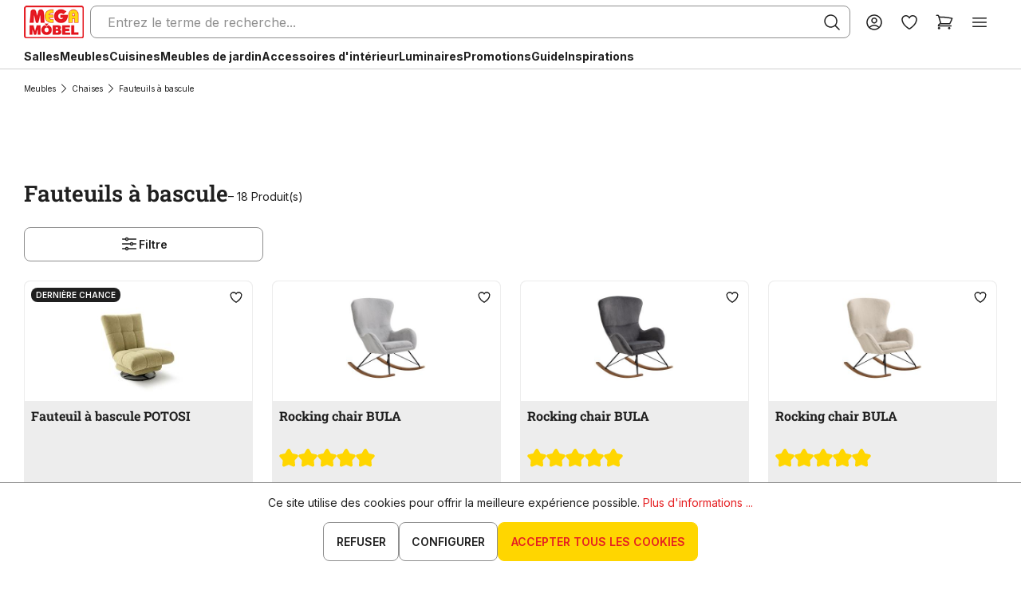

--- FILE ---
content_type: text/html; charset=UTF-8
request_url: https://www.megasb.ch/fr/fauteuils-a-bascule/
body_size: 37945
content:

<!DOCTYPE html>

<html lang="fr-CH"
      itemscope="itemscope"
      >

        <!-- Service-Check Badge-Widget BEGIN -->
    <script>
        !function () {
            var e, t, n;
            (n = (t = document).createElement("script")).type = "text/javascript", n.src = "https://ext1.service-check.com/widgets/badge2018/8dd724e76e/sc_widget2018.js", (e = t.getElementsByTagName("script")[0]).parentNode.insertBefore(n, e), n.onload = function () {
                "complete" === t.readyState || "loading" !== t.readyState && !t.documentElement.doScroll ? (new ServiceCheckImageWidget).init() : t.addEventListener("DOMContentLoaded", function () {
                    (new ServiceCheckImageWidget).init()
                })
            }
        }();
    </script>
    <!-- Service-Check Badge-Widget END -->
                                
    <head>
        
                                    <meta charset="utf-8">
            
                            <meta name="viewport"
                      content="width=device-width, initial-scale=1, shrink-to-fit=no">
            
                            <meta name="author"
                      content="">
                <meta name="robots"
                      content="index,follow">
                <meta name="revisit-after"
                      content="15 days">
                <meta name="keywords"
                      content="">
                <meta name="description"
                      content="Fauteuils à bascule » Des meubles tendances pas chers et de bonne qualité chez Mega Möbel SB ☆ Garantie Meilleur Prix">
            
                    
                        <meta property="og:type" content="website"/>
        
                    <meta property="og:site_name" content="MEGA Möbel SB"/>
        
                    <meta property="og:url" content="https://www.megasb.ch/fr/fauteuils-a-bascule/"/>
        
                                    <meta property="og:title" content="Fauteuils à bascule | Acheter pas cher | SB Meubles Discount"/>
                    
                                    <meta property="og:description" content="Fauteuils à bascule » Des meubles tendances pas chers et de bonne qualité chez Mega Möbel SB ☆ Garantie Meilleur Prix"/>
                    
                                    <meta property="og:image" content="https://www.megasb.ch/media/0f/10/e8/1759394925/logo-min.png?ts=1759394925"/>
                    
                    <meta name="twitter:card" content="website"/>
        
                    <meta name="twitter:site" content="MEGA Möbel SB"/>
        
                                    <meta property="twitter:title" content="Fauteuils à bascule | Acheter pas cher | SB Meubles Discount"/>
                    
                                    <meta property="twitter:description" content="Fauteuils à bascule » Des meubles tendances pas chers et de bonne qualité chez Mega Möbel SB ☆ Garantie Meilleur Prix"/>
                    
                                    <meta property="twitter:image" content="https://www.megasb.ch/media/0f/10/e8/1759394925/logo-min.png?ts=1759394925"/>
                        
                            <meta 
                      content="MEGA Möbel SB">
                <meta 
                      content="">
                <meta 
                      content="true">
                <meta 
                      content="https://www.megasb.ch/media/0f/10/e8/1759394925/logo-min.png?ts=1759394925">
            
                                            <meta name="theme-color"
                      content="#FFFFFF">
                            
                                                <link rel="alternate" hreflang="fr-CH" href="https://www.megasb.ch/fr/fauteuils-a-bascule/">
                                    <link rel="alternate" hreflang="x-default" href="https://www.megasb.de/schaukelstuehle/">
                                    <link rel="alternate" hreflang="de-DE" href="https://www.megasb.de/schaukelstuehle/">
                                    <link rel="alternate" hreflang="de-CH" href="https://www.megasb.ch/de/schaukelstuehle/">
                                    <link rel="alternate" hreflang="fr-FR" href="https://www.megasb.fr/fauteuils-a-bascule/">
                                    

                
                    <script type="application/ld+json">
            [{"@context":"https:\/\/schema.org","@type":"BreadcrumbList","itemListElement":[{"@type":"ListItem","position":1,"name":"Meubles","item":"https:\/\/www.megasb.ch\/fr\/meubles\/"},{"@type":"ListItem","position":2,"name":"Chaises","item":"https:\/\/www.megasb.ch\/fr\/chaises\/"},{"@type":"ListItem","position":3,"name":"Fauteuils \u00e0 bascule","item":"https:\/\/www.megasb.ch\/fr\/fauteuils-a-bascule\/"}]},{"@context":"https:\/\/schema.org","@type":"Organization","url":"https:\/\/www.megasb.de\/media\/2a\/79\/d9\/1662914316\/logo.png"}]
        </script>
            

                    <link rel="shortcut icon"
                  href="https://www.megasb.ch/media/e0/59/49/1753426873/favicon.ico?ts=1753426873">
        
                            
        <link rel="canonical" href="https://www.megasb.ch/fr/fauteuils-a-bascule/" />
                    <title >Fauteuils à bascule | Acheter pas cher | SB Meubles Discount</title>
        
                                                                        <link rel="stylesheet"
                      href="https://www.megasb.ch/theme/e0815567f4ce88db9620b6d0a20d528e/css/all.css?1768205601">
                                    
                        <script>
        window.features = {"V6_5_0_0":true,"v6.5.0.0":true,"V6_6_0_0":true,"v6.6.0.0":true,"V6_7_0_0":false,"v6.7.0.0":false,"DISABLE_VUE_COMPAT":false,"disable.vue.compat":false,"ACCESSIBILITY_TWEAKS":false,"accessibility.tweaks":false,"ADMIN_VITE":false,"admin.vite":false,"TELEMETRY_METRICS":false,"telemetry.metrics":false,"CACHE_REWORK":false,"cache.rework":false,"FEATURE_SWAGCMSEXTENSIONS_1":true,"feature.swagcmsextensions.1":true,"FEATURE_SWAGCMSEXTENSIONS_2":true,"feature.swagcmsextensions.2":true,"FEATURE_SWAGCMSEXTENSIONS_8":true,"feature.swagcmsextensions.8":true,"FEATURE_SWAGCMSEXTENSIONS_63":true,"feature.swagcmsextensions.63":true};
    </script>
        
                
                            <script>
        dataLayer = window.dataLayer || [];
                dataLayer.push({ ecommerce: null });
                dataLayer.push({"pageTitle":"Fauteuils \u00e0 bascule | Acheter pas cher | SB Meubles Discount","pageSubCategory":"","pageCategoryID":"ea3df786436c42f88fb655fb03506e75","pageSubCategoryID":"","pageCountryCode":"fr-CH","pageLanguageCode":"Suisse FR","pageVersion":1,"pageTestVariation":"1","pageValue":1,"pageAttributes":"1","pageCategory":"Navigation","visitorLoginState":"Logged Out","visitorType":"NOT LOGGED IN","visitorLifetimeValue":0,"visitorExistingCustomer":"No"});
                        dataLayer.push({"event":"view_item_list","ecommerce":{"currency":"CHF","item_list_name":"Category","item_list_id":"ea3df786436c42f88fb655fb03506e75","items":[{"item_name":"Fauteuil \u00e0 bascule POTOSI","item_id":"529999-0","price":519,"item_brand":"NOVA VIA","index":0,"quantity":1,"item_list_name":"Category","item_list_id":"ea3df786436c42f88fb655fb03506e75","item_category":"Fauteuils \u00e0 bascule"},{"item_name":"Rocking chair BULA","item_id":"527959-0","price":279,"item_brand":"Salesfever","index":1,"quantity":1,"item_list_name":"Category","item_list_id":"ea3df786436c42f88fb655fb03506e75","item_category":"Fauteuils \u00e0 bascule","item_variant":"gris clair - noir - ton naturel"},{"item_name":"Rocking chair BULA","item_id":"527959-1","price":279,"item_brand":"Salesfever","index":2,"quantity":1,"item_list_name":"Category","item_list_id":"ea3df786436c42f88fb655fb03506e75","item_category":"Fauteuils \u00e0 bascule","item_variant":"gris fonc\u00e9 - noir - ton naturel"},{"item_name":"Rocking chair BULA","item_id":"527959-2","price":279,"item_brand":"Salesfever","index":3,"quantity":1,"item_list_name":"Category","item_list_id":"ea3df786436c42f88fb655fb03506e75","item_category":"Fauteuils \u00e0 bascule","item_variant":"beige - noir - ton naturel"},{"item_name":"Rocking chair BULA","item_id":"527958-0","price":299,"item_brand":"Salesfever","index":4,"quantity":1,"item_list_name":"Category","item_list_id":"ea3df786436c42f88fb655fb03506e75","item_category":"Fauteuils \u00e0 bascule","item_variant":"ton gris clair-noir"},{"item_name":"Rocking chair BULA","item_id":"527958-1","price":299,"item_brand":"Salesfever","index":5,"quantity":1,"item_list_name":"Category","item_list_id":"ea3df786436c42f88fb655fb03506e75","item_category":"Fauteuils \u00e0 bascule","item_variant":"ton gris fonc\u00e9 - noir"},{"item_name":"Rocking chair BULA","item_id":"527958-2","price":299,"item_brand":"Salesfever","index":6,"quantity":1,"item_list_name":"Category","item_list_id":"ea3df786436c42f88fb655fb03506e75","item_category":"Fauteuils \u00e0 bascule","item_variant":"ton beige - ton noir"},{"item_name":"Fauteuil rocking chair SAN RAMON","item_id":"505304-1","price":299,"item_brand":"Skyport","index":7,"quantity":1,"item_list_name":"Category","item_list_id":"ea3df786436c42f88fb655fb03506e75","item_category":"Fauteuils \u00e0 bascule","item_variant":"rose"},{"item_name":"Fauteuil \u00e0 bascule PRINGSEWU","item_id":"510929-0","price":335,"item_brand":"Salesfever","index":8,"quantity":1,"item_list_name":"Category","item_list_id":"ea3df786436c42f88fb655fb03506e75","item_category":"Fauteuils \u00e0 bascule"},{"item_name":"Fauteuil \u00e0 bascule PRINGSEWU","item_id":"511130-1","price":335,"item_brand":"Salesfever","index":9,"quantity":1,"item_list_name":"Category","item_list_id":"ea3df786436c42f88fb655fb03506e75","item_category":"Fauteuils \u00e0 bascule"},{"item_name":"Fauteuil \u00e0 bascule PRINGSEWU","item_id":"510977-0","price":349,"item_brand":"Salesfever","index":10,"quantity":1,"item_list_name":"Category","item_list_id":"ea3df786436c42f88fb655fb03506e75","item_category":"Fauteuils \u00e0 bascule","item_variant":"blanc"},{"item_name":"Fauteuil \u00e0 bascule PRINGSEWU","item_id":"510977-1","price":349,"item_brand":"Salesfever","index":11,"quantity":1,"item_list_name":"Category","item_list_id":"ea3df786436c42f88fb655fb03506e75","item_category":"Fauteuils \u00e0 bascule","item_variant":"ton gris"},{"item_name":"Chaise \u00e0 bascule 367759","item_id":"533231-0","price":409,"item_brand":"Salesfever","index":12,"quantity":1,"item_list_name":"Category","item_list_id":"ea3df786436c42f88fb655fb03506e75","item_category":"Fauteuils \u00e0 bascule"},{"item_name":"Fauteuil \u00e0 bascule PRINGSEWU","item_id":"511202-1","price":409,"item_brand":"Salesfever","index":13,"quantity":1,"item_list_name":"Category","item_list_id":"ea3df786436c42f88fb655fb03506e75","item_category":"Fauteuils \u00e0 bascule","item_variant":"ton blanc - noir - naturel"},{"item_name":"Fauteuil \u00e0 bascule PRINGSEWU","item_id":"511202-0","price":409,"item_brand":"Salesfever","index":14,"quantity":1,"item_list_name":"Category","item_list_id":"ea3df786436c42f88fb655fb03506e75","item_category":"Fauteuils \u00e0 bascule","item_variant":"ton gris - noir - naturel"},{"item_name":"Fauteuil \u00e0 bascule ADIWERNA","item_id":"510975-0","price":409,"item_brand":"Salesfever","index":15,"quantity":1,"item_list_name":"Category","item_list_id":"ea3df786436c42f88fb655fb03506e75","item_category":"Fauteuils \u00e0 bascule"},{"item_name":"Fauteuil \u00e0 bascule ADIWERNA","item_id":"510976-0","price":409,"item_brand":"Salesfever","index":16,"quantity":1,"item_list_name":"Category","item_list_id":"ea3df786436c42f88fb655fb03506e75","item_category":"Fauteuils \u00e0 bascule"},{"item_name":"Fauteuil \u00e0 bascule ADIWERNA","item_id":"512473-0","price":499,"item_brand":"Salesfever","index":17,"quantity":1,"item_list_name":"Category","item_list_id":"ea3df786436c42f88fb655fb03506e75","item_category":"Fauteuils \u00e0 bascule"}]}});
                            var google_tag_params = {"ecomm_pagetype":"category","ecomm_pcat":["Fauteuils \u00e0 bascule"],"ecomm_prodid":["529999-0","527959-0","527959-1","527959-2","527958-0","527958-1","527958-2","505304-1","510929-0","511130-1","510977-0","510977-1","533231-0","511202-1","511202-0","510975-0","510976-0","512473-0"]};
            dataLayer.push ({
                'event':'remarketingTriggered',
                'google_tag_params': window.google_tag_params
            });
            </script>
            
                        
                        <script>(function(w,d,s,l,i){w[l]=w[l]||[];w[l].push({'gtm.start':
                            new Date().getTime(),event:'gtm.js'});var f=d.getElementsByTagName(s)[0],
                        j=d.createElement(s),dl=l!='dataLayer'?'&l='+l:'';j.async=true;j.src=
                        'https://www.googletagmanager.com/gtm.js?id='+i+dl;f.parentNode.insertBefore(j,f);
                    })(window,document,'script','dataLayer','GTM-W2LG2VGZ');</script>
                        
                                      
                <script>
            window.dataLayer = window.dataLayer || [];
            function gtag() { dataLayer.push(arguments); }

            (() => {
                const analyticsStorageEnabled = document.cookie.split(';').some((item) => item.trim().includes('dtgsAllowGtmTracking=1'));
                const adsEnabled = document.cookie.split(';').some((item) => item.trim().includes('google-ads-enabled=1'));

                // Always set a default consent for consent mode v2
                gtag('consent', 'default', {
                    'ad_user_data': adsEnabled ? 'granted' : 'denied',
                    'ad_storage': adsEnabled ? 'granted' : 'denied',
                    'ad_personalization': adsEnabled ? 'granted' : 'denied',
                    'analytics_storage': analyticsStorageEnabled ? 'granted' : 'denied'
                });
            })();
        </script>
    

      

    <!-- Shopware Analytics -->
    <script>
        window.shopwareAnalytics = {
            trackingId: '',
            merchantConsent: true,
            debug: false,
            storefrontController: 'Navigation',
            storefrontAction: 'index',
            storefrontRoute: 'frontend.navigation.page',
            storefrontCmsPageType:  'product_list' ,
        };
    </script>
    <!-- End Shopware Analytics -->
        


                            
            
                
                                    <script>
                    window.useDefaultCookieConsent = true;
                </script>
                    
                                        <script>
                window.activeNavigationId = 'ea3df786436c42f88fb655fb03506e75';
                window.router = {
                    'frontend.cart.offcanvas': '/fr/checkout/offcanvas',
                    'frontend.cookie.offcanvas': '/fr/cookie/offcanvas',
                    'frontend.checkout.finish.page': '/fr/checkout/finish',
                    'frontend.checkout.info': '/fr/widgets/checkout/info',
                    'frontend.menu.offcanvas': '/fr/widgets/menu/offcanvas',
                    'frontend.cms.page': '/fr/widgets/cms',
                    'frontend.cms.navigation.page': '/fr/widgets/cms/navigation',
                    'frontend.account.addressbook': '/fr/widgets/account/address-book',
                    'frontend.country.country-data': '/fr/country/country-state-data',
                    'frontend.app-system.generate-token': '/fr/app-system/Placeholder/generate-token',
                    };
                window.salesChannelId = '239d78a53069478ba7fe4002de3cf0d4';
            </script>
        

        
    <script>
        window.router['widgets.swag.cmsExtensions.quickview'] = '/fr/swag/cms-extensions/quickview';
        window.router['widgets.swag.cmsExtensions.quickview.variant'] = '/fr/swag/cms-extensions/quickview/variant';
    </script>


    <script>
        window.router['frontend.shopware_analytics.customer.data'] = '/fr/storefront/script/shopware-analytics-customer'
    </script>

                                <script>
                
                window.breakpoints = {"xs":0,"sm":576,"md":768,"lg":992,"xl":1200,"xxl":1400};
            </script>
        
                                    <script>
                    window.customerLoggedInState = 0;

                    window.wishlistEnabled = 1;
                </script>
                    
                        
                            <script>
                window.themeAssetsPublicPath = 'https://www.megasb.ch/theme/019369024ee871499d74505047bb8a66/assets/';
            </script>
        
                                                                <script>
                        window.themeJsPublicPath = 'https://www.megasb.ch/theme/e0815567f4ce88db9620b6d0a20d528e/js/';
                    </script>
                                            <script type="text/javascript" src="https://www.megasb.ch/theme/e0815567f4ce88db9620b6d0a20d528e/js/storefront/storefront.js?1768205601" defer></script>
                                            <script type="text/javascript" src="https://www.megasb.ch/theme/e0815567f4ce88db9620b6d0a20d528e/js/moebelbrotz-blocks/moebelbrotz-blocks.js?1768205601" defer></script>
                                            <script type="text/javascript" src="https://www.megasb.ch/theme/e0815567f4ce88db9620b6d0a20d528e/js/swag-cms-extensions/swag-cms-extensions.js?1768205601" defer></script>
                                            <script type="text/javascript" src="https://www.megasb.ch/theme/e0815567f4ce88db9620b6d0a20d528e/js/payone-payment/payone-payment.js?1768205601" defer></script>
                                            <script type="text/javascript" src="https://www.megasb.ch/theme/e0815567f4ce88db9620b6d0a20d528e/js/swag-customized-products/swag-customized-products.js?1768205601" defer></script>
                                            <script type="text/javascript" src="https://www.megasb.ch/theme/e0815567f4ce88db9620b6d0a20d528e/js/swag-pay-pal/swag-pay-pal.js?1768205601" defer></script>
                                            <script type="text/javascript" src="https://www.megasb.ch/theme/e0815567f4ce88db9620b6d0a20d528e/js/mega-blocks/mega-blocks.js?1768205601" defer></script>
                                            <script type="text/javascript" src="https://www.megasb.ch/theme/e0815567f4ce88db9620b6d0a20d528e/js/swag-amazon-pay/swag-amazon-pay.js?1768205601" defer></script>
                                            <script type="text/javascript" src="https://www.megasb.ch/theme/e0815567f4ce88db9620b6d0a20d528e/js/mp-brotz/mp-brotz.js?1768205601" defer></script>
                                            <script type="text/javascript" src="https://www.megasb.ch/theme/e0815567f4ce88db9620b6d0a20d528e/js/econd-loader/econd-loader.js?1768205601" defer></script>
                                            <script type="text/javascript" src="https://www.megasb.ch/theme/e0815567f4ce88db9620b6d0a20d528e/js/recommendy/recommendy.js?1768205601" defer></script>
                                            <script type="text/javascript" src="https://www.megasb.ch/theme/e0815567f4ce88db9620b6d0a20d528e/js/klarna-payment/klarna-payment.js?1768205601" defer></script>
                                            <script type="text/javascript" src="https://www.megasb.ch/theme/e0815567f4ce88db9620b6d0a20d528e/js/dtgs-google-tag-manager-sw6/dtgs-google-tag-manager-sw6.js?1768205601" defer></script>
                                            <script type="text/javascript" src="https://www.megasb.ch/theme/e0815567f4ce88db9620b6d0a20d528e/js/prems-interactive-hotspots/prems-interactive-hotspots.js?1768205601" defer></script>
                                            <script type="text/javascript" src="https://www.megasb.ch/theme/e0815567f4ce88db9620b6d0a20d528e/js/tmms-cms-element-period-request-form/tmms-cms-element-period-request-form.js?1768205601" defer></script>
                                            <script type="text/javascript" src="https://www.megasb.ch/theme/e0815567f4ce88db9620b6d0a20d528e/js/maxia-listing-variants6/maxia-listing-variants6.js?1768205601" defer></script>
                                            <script type="text/javascript" src="https://www.megasb.ch/theme/e0815567f4ce88db9620b6d0a20d528e/js/swag-analytics/swag-analytics.js?1768205601" defer></script>
                                            <script type="text/javascript" src="https://www.megasb.ch/theme/e0815567f4ce88db9620b6d0a20d528e/js/doo-finder/doo-finder.js?1768205601" defer></script>
                                            <script type="text/javascript" src="https://www.megasb.ch/theme/e0815567f4ce88db9620b6d0a20d528e/js/cv-c-theme/cv-c-theme.js?1768205601" defer></script>
                                                        

    
    
    

                                            
            
            
            <script>window.maxiaListingVariants = {"cmsPageId":"23ccc086d39b4b23a298fb468cc37210","ajaxUrl":"\/fr\/maxia-variants\/product","popupCloseIcon":"<span class=\"icon icon-x icon-sm\">\n                    <svg xmlns=\"http:\/\/www.w3.org\/2000\/svg\" xmlns:xlink=\"http:\/\/www.w3.org\/1999\/xlink\" width=\"24\" height=\"24\" viewBox=\"0 0 24 24\"><defs><path d=\"m10.5858 12-7.293-7.2929c-.3904-.3905-.3904-1.0237 0-1.4142.3906-.3905 1.0238-.3905 1.4143 0L12 10.5858l7.2929-7.293c.3905-.3904 1.0237-.3904 1.4142 0 .3905.3906.3905 1.0238 0 1.4143L13.4142 12l7.293 7.2929c.3904.3905.3904 1.0237 0 1.4142-.3906.3905-1.0238.3905-1.4143 0L12 13.4142l-7.2929 7.293c-.3905.3904-1.0237.3904-1.4142 0-.3905-.3906-.3905-1.0238 0-1.4143L10.5858 12z\" id=\"icons-default-x\" \/><\/defs><use xlink:href=\"#icons-default-x\" fill=\"#758CA3\" fill-rule=\"evenodd\" \/><\/svg>\n          <\/span>","popupCloseButtonLabel":"Variantenauswahl schlie\u00dfen","quickBuyDetailLink":true,"detailRedirectUrl":"\/fr\/maxia-variants\/redirect"};</script>
            </head>


    <body class="layout default      is-ctl-navigation is-act-index

    ">

    
    
                
                
                            <noscript class="noscript-main">
                
    <div role="alert"
         class="alert color-info">
                                                                        
                                                            <span class="icon icon-info">
                                        <svg xmlns="http://www.w3.org/2000/svg" xmlns:xlink="http://www.w3.org/1999/xlink" width="24" height="24" viewBox="0 0 24 24"><defs><path d="M12 7c.5523 0 1 .4477 1 1s-.4477 1-1 1-1-.4477-1-1 .4477-1 1-1zm1 9c0 .5523-.4477 1-1 1s-1-.4477-1-1v-5c0-.5523.4477-1 1-1s1 .4477 1 1v5zm11-4c0 6.6274-5.3726 12-12 12S0 18.6274 0 12 5.3726 0 12 0s12 5.3726 12 12zM12 2C6.4772 2 2 6.4772 2 12s4.4772 10 10 10 10-4.4772 10-10S17.5228 2 12 2z" id="icons-default-info" /></defs><use xlink:href="#icons-default-info" fill="#758CA3" fill-rule="evenodd" /></svg>
                    </span>
                                                        
                                    
                    <div class="content">
                                                    
                                                            Afin que vous profitiez pleinement de notre boutique en ligne, nous vous recommandons d'activer Javascript dans votre navigateur.
                                    
                                            </div>
            </div>
            </noscript>
        
    
    <!-- Google Tag Manager Noscript -->
            <noscript class="noscript-gtm">
            <iframe src="https://www.googletagmanager.com/ns.html?id=GTM-W2LG2VGZ"
                    height="0"
                    width="0"
                    style="display:none;visibility:hidden">
            </iframe>
        </noscript>
        <!-- End Google Tag Manager Noscript -->

            
            <div class="ecconfig d-none" data-clientkey="00002b7d-80e2f602-a933-361e-9e1e-31424ae5904a" data-containerid="5121"></div>
    
                    
            <header class="header-main">
                                            
            <div class="header-row">
                                <div class="header-logo-main">
                      <a class="header-logo-main-link"
               href="/fr/"
               title="Retour à la page d&#039;accueil">
                                    <picture class="header-logo-picture">
                                                                            
                                                                            
                                                                                    <img src="https://www.megasb.ch/media/0f/10/e8/1759394925/logo-min.png?ts=1759394925"
                                     alt="Retour à la page d&#039;accueil"
                                     class="img-fluid header-logo-main-img">
                                                                        </picture>
                            </a>
        

          </div>
            
                            
      <div class="collapse"
         id="searchCollapse">
        <div class="header-search">
                            <form action="/fr/search"
                      method="get"
                      data-search-widget="true"
                      data-search-widget-options="{&quot;searchWidgetMinChars&quot;:2}"
                      data-url="/fr/suggest?search="
                      class="header-search-form">
                        <div class="input-group with-submit-icon">
          <input type="search"
           name="search"
           class="form-control header-search-input"
           autocomplete="off"
           autocapitalize="off"
           placeholder="Entrez le terme de recherche..."
           aria-label="Entrez le terme de recherche..."
           value=""
           id="search-field"
    >


                    <button type="submit"
                    class="cta-icon header-search-btn"
                    aria-label="Rechercher">
                <span class="header-search-icon">
                            <span class="icon icon-cvc icon-cvc-search">
                                        <svg xmlns="http://www.w3.org/2000/svg" fill="none" viewBox="0 0 24 24">
    <path d="M9.857 2.28C7.688 2.433 5.6 3.51 4.174 5.211a8.231 8.231 0 0 0 .002 10.578c1.46 1.737 3.441 2.752 5.733 2.939 1.983.161 4.134-.498 5.691-1.743l.18-.143 2.42 2.416c2.177 2.173 2.438 2.421 2.595 2.462a.75.75 0 0 0 .925-.925c-.041-.157-.289-.418-2.462-2.595l-2.416-2.42.143-.18c1.458-1.823 2.075-4.374 1.615-6.669a8.269 8.269 0 0 0-5.139-6.129c-1.076-.42-2.372-.608-3.604-.522m1.531 1.541a6.733 6.733 0 0 1 5.791 5.791 6.738 6.738 0 0 1-4.374 7.226 6.785 6.785 0 0 1-4.61 0c-2.374-.875-4.052-2.966-4.374-5.45a6.683 6.683 0 0 1 1.917-5.65 6.684 6.684 0 0 1 5.65-1.917"
          fill-rule="evenodd" fill="#000"/>
</svg>
                    </span>
                    </span>
            </button>
        
              <button class="cta-icon header-close-btn js-search-close-btn d-none"
                type="button"
                aria-label="Fermez le menu de recherche">
            <span class="header-close-icon">
                        <span class="icon icon-cvc icon-cvc-x-mark">
                                        <svg xmlns="http://www.w3.org/2000/svg" fill="none" viewBox="0 0 24 24">
    <path d="M5.805 5.279c-.392.095-.632.518-.525.926.042.158.32.449 2.853 2.985L10.939 12l-2.806 2.81C5.6 17.346 5.322 17.637 5.28 17.795a.75.75 0 0 0 .925.925c.158-.042.449-.32 2.985-2.853L12 13.061l2.81 2.806c2.536 2.533 2.827 2.811 2.985 2.853a.75.75 0 0 0 .925-.925c-.042-.158-.32-.449-2.853-2.985L13.061 12l2.806-2.81C18.768 6.285 18.76 6.295 18.76 6c0-.245-.189-.551-.411-.666-.134-.069-.424-.089-.609-.041-.086.023-.919.83-2.93 2.839L12 10.94 9.21 8.154C7.675 6.622 6.384 5.351 6.34 5.329a.982.982 0 0 0-.535-.05"
          fill-rule="evenodd" fill="#000"/>
</svg>
                    </span>
                </span>
        </button>
          </div>
                </form>
                    </div>
    </div>


                  
                            <div class="header-actions">
                                            <div class="search-toggle">
                            <button class="btn header-actions-btn search-toggle-btn js-search-toggle-btn collapsed"
                                    type="button"
                                    data-bs-toggle="collapse"
                                    data-bs-target="#searchCollapse"
                                    aria-expanded="false"
                                    aria-controls="searchCollapse"
                                    aria-label="Rechercher">
                                        <span class="icon icon-cvc icon-cvc-search">
                                        <svg xmlns="http://www.w3.org/2000/svg" fill="none" viewBox="0 0 24 24">
    <path d="M9.857 2.28C7.688 2.433 5.6 3.51 4.174 5.211a8.231 8.231 0 0 0 .002 10.578c1.46 1.737 3.441 2.752 5.733 2.939 1.983.161 4.134-.498 5.691-1.743l.18-.143 2.42 2.416c2.177 2.173 2.438 2.421 2.595 2.462a.75.75 0 0 0 .925-.925c-.041-.157-.289-.418-2.462-2.595l-2.416-2.42.143-.18c1.458-1.823 2.075-4.374 1.615-6.669a8.269 8.269 0 0 0-5.139-6.129c-1.076-.42-2.372-.608-3.604-.522m1.531 1.541a6.733 6.733 0 0 1 5.791 5.791 6.738 6.738 0 0 1-4.374 7.226 6.785 6.785 0 0 1-4.61 0c-2.374-.875-4.052-2.966-4.374-5.45a6.683 6.683 0 0 1 1.917-5.65 6.684 6.684 0 0 1 5.65-1.917"
          fill-rule="evenodd" fill="#000"/>
</svg>
                    </span>
                                </button>
                        </div>
                    
                                            <div class="account-menu">
                                <div class="dropdown">
            <button class="account-menu-btn header-actions-btn"
            type="button"
            id="accountWidget"
            data-account-menu="true"
            data-bs-toggle="dropdown"
            aria-haspopup="true"
            aria-expanded="false"
            aria-label="Votre compte"
            title="Votre compte">
                <span class="icon icon-cvc icon-cvc-avatar">
                                        <svg xmlns="http://www.w3.org/2000/svg" fill="none" viewBox="0 0 24 24">
    <path d="M11.32 2.28A9.74 9.74 0 0 0 3.258 7.7c-.46.94-.762 1.912-.925 2.98-.104.685-.095 2.042.019 2.748a9.778 9.778 0 0 0 7.287 8.031 9.717 9.717 0 0 0 6.583-.675 9.82 9.82 0 0 0 3.879-3.364c.81-1.217 1.305-2.495 1.547-3.992.114-.706.123-2.063.019-2.748-.446-2.922-2.041-5.389-4.491-6.941-.824-.522-2.118-1.053-3.056-1.253a10.872 10.872 0 0 0-2.8-.206m2 1.578c2.633.446 4.875 2.093 6.05 4.444.545 1.09.812 2.147.858 3.398a8.225 8.225 0 0 1-2.04 5.759l-.139.16-.302-.287a8.407 8.407 0 0 0-4.487-2.238c-.558-.095-1.962-.095-2.52 0a8.407 8.407 0 0 0-4.487 2.238l-.302.287-.139-.16a8.392 8.392 0 0 1-2.015-4.639c-.058-.576-.028-1.599.062-2.14a8.142 8.142 0 0 1 2.317-4.504c1.389-1.388 2.977-2.138 5.064-2.391.313-.038 1.715.011 2.08.073M11.6 6.023l-.34.061c-1.242.223-2.331 1.161-2.781 2.393-.735 2.014.404 4.266 2.46 4.862a3.753 3.753 0 0 0 4.718-2.779 3.759 3.759 0 0 0-.677-3.077 3.765 3.765 0 0 0-2.14-1.382c-.26-.062-1.051-.112-1.24-.078m1.003 1.561c.568.169 1.124.618 1.387 1.12a2.39 2.39 0 0 1 .12 1.822 2.24 2.24 0 0 1-2.23 1.462c-.458-.028-.806-.145-1.153-.389a2.206 2.206 0 0 1-.966-1.837c.001-.638.204-1.127.658-1.586.289-.293.551-.454.941-.58.291-.095.943-.101 1.243-.012m.264 8.978a6.801 6.801 0 0 1 3.493 1.539c.165.139.359.314.432.389l.132.138-.412.27c-.726.476-1.7.899-2.58 1.121-1.157.291-2.707.291-3.864 0a9.016 9.016 0 0 1-2.58-1.121l-.412-.27.132-.138c.761-.793 2.068-1.529 3.192-1.797.682-.163 1.787-.222 2.467-.131"
          fill-rule="evenodd" fill="#000"/>
</svg>
                    </span>
        </button>

                    <div class="dropdown-menu dropdown-menu-end account-menu-dropdown js-account-menu-dropdown"
                 aria-labelledby="accountWidget">
                

        
                <button class="cta-icon offcanvas-close js-offcanvas-close">
                                    <span class="icon icon-cvc icon-cvc-x-mark">
                                        <svg xmlns="http://www.w3.org/2000/svg" fill="none" viewBox="0 0 24 24">
    <path d="M5.805 5.279c-.392.095-.632.518-.525.926.042.158.32.449 2.853 2.985L10.939 12l-2.806 2.81C5.6 17.346 5.322 17.637 5.28 17.795a.75.75 0 0 0 .925.925c.158-.042.449-.32 2.985-2.853L12 13.061l2.81 2.806c2.536 2.533 2.827 2.811 2.985 2.853a.75.75 0 0 0 .925-.925c-.042-.158-.32-.449-2.853-2.985L13.061 12l2.806-2.81C18.768 6.285 18.76 6.295 18.76 6c0-.245-.189-.551-.411-.666-.134-.069-.424-.089-.609-.041-.086.023-.919.83-2.93 2.839L12 10.94 9.21 8.154C7.675 6.622 6.384 5.351 6.34 5.329a.982.982 0 0 0-.535-.05"
          fill-rule="evenodd" fill="#000"/>
</svg>
                    </span>
                
                                </button>
    
            <div class="offcanvas-body">
                <div class="account-menu">
                                <div class="account-menu-links">
                    <div class="account-sidebar">
                                                
        
                                    <nav class="navigation">
                    <ul>
                                                                                            <li>
        <a href="/fr/account"
           title="Aperçu"
           class="list-group-item list-group-item-action account-aside-item">
            Aperçu
        </a>
    </li>

                                <li>
        <a href="/fr/account/profile"
           title="Profil personnel"
           class="list-group-item list-group-item-action account-aside-item">
            Profil personnel
        </a>
    </li>

                                <li>
        <a href="/fr/account/address"
           title="Adresses"
           class="list-group-item list-group-item-action account-aside-item">
            Adresses
        </a>
    </li>

                                                                    <li>
            <a href="/fr/account/payment"
               title="Moyens de paiement"
               class="list-group-item list-group-item-action account-aside-item">
                Moyens de paiement
            </a>
        </li>
    
                                <li>
        <a href="/fr/account/order"
           title="Commandes"
           class="list-group-item list-group-item-action account-aside-item">
            Commandes
        </a>
    </li>
                        

        <li>
                            
            <a href="/fr/account/card/overview" title="Cartes de crédit" class="                list-group-item
                list-group-item-action
                account-aside-item

                            ">
                Cartes de crédit
            </a>
            
    </li>

    

                                            </ul>
                </nav>
                    
            </div>
            </div>
        
        
                    <hr>
        
                                                                <div class="account-menu-login">
                        <a href="/fr/account/login"
       title="Connexion"
       class="btn btn-buy account-menu-login-button">
        Connexion
    </a>

                                            <div class="account-menu-register">
                            ou <a href="/fr/account/login"
                                                                            title="Inscription">inscription</a>
                        </div>
                                    </div>
                    
                        </div>
        </div>
                </div>
            </div>
                        </div>
                    
                                                                        <div class="header-wishlist">
                                <a class="btn header-wishlist-btn header-actions-btn"
                                   href="/fr/wishlist"
                                   title="Liste d&#039;envies"
                                   aria-label="Liste d&#039;envies">
                                        
            <span class="header-wishlist-icon">
                    <span class="icon icon-cvc icon-cvc-heart">
                                        <svg xmlns="http://www.w3.org/2000/svg" fill="none" viewBox="0 0 24 24">
    <path d="M7.06 3.041c-2.267.258-4.108 1.837-4.659 3.997-.248.969-.176 2.34.195 3.745.842 3.182 3.467 6.423 7.344 9.066C11.09 20.633 11.747 21 12 21c.253 0 .915-.37 2.06-1.152 3.875-2.646 6.446-5.807 7.325-9.008.387-1.41.466-2.811.214-3.802-.357-1.406-1.268-2.589-2.559-3.327-1.069-.61-2.532-.845-3.789-.609-.516.097-.845.21-1.391.479a5.342 5.342 0 0 0-1.69 1.272l-.17.185-.17-.185a5.342 5.342 0 0 0-1.69-1.272c-.794-.391-1.358-.532-2.24-.56a7.38 7.38 0 0 0-.84.02m1.68 1.594a4.83 4.83 0 0 1 1.381.676c.39.296.797.753 1 1.126.262.481.327.571.474.671a.73.73 0 0 0 1.024-.217c.045-.069.162-.274.26-.454.333-.61.939-1.165 1.661-1.521.644-.318.905-.372 1.78-.371.691 0 .764.007 1.1.11 1.352.411 2.307 1.341 2.683 2.613.212.718.166 1.855-.122 2.992-.757 2.997-3.209 5.969-7.035 8.529-.437.292-.838.542-.891.556-.115.029-.297-.076-1.215-.699-3.26-2.212-5.57-4.848-6.542-7.466-.507-1.367-.674-2.99-.401-3.912.358-1.212 1.261-2.135 2.488-2.545.519-.174.717-.2 1.415-.186.472.01.697.033.94.098"
          fill-rule="evenodd" fill="#000"/>
</svg>
                    </span>
            </span>
    
    
    
    <span class="badge bg-primary header-wishlist-badge"
          id="wishlist-basket"
          data-wishlist-storage="true"
          data-wishlist-storage-options="{&quot;listPath&quot;:&quot;\/fr\/wishlist\/list&quot;,&quot;mergePath&quot;:&quot;\/fr\/wishlist\/merge&quot;,&quot;pageletPath&quot;:&quot;\/fr\/wishlist\/merge\/pagelet&quot;}"
          data-wishlist-widget="true"
          data-wishlist-widget-options="{&quot;showCounter&quot;:true}"
    ></span>
                                </a>
                            </div>
                                            
                                            <div class="header-cart" data-off-canvas-cart="true">
                            <a class="btn header-cart-btn header-actions-btn"
                               href="/fr/checkout/cart"
                               data-cart-widget="true"
                               title="Panier"
                               aria-label="Panier">
                                    <span class="header-cart-icon">
                <span class="icon icon-cvc icon-cvc-shopping-cart">
                                        <svg xmlns="http://www.w3.org/2000/svg" fill="none" viewBox="0 0 24 23">
    <path d="M1.935 2.117c-.313.142-.469.48-.398.861.028.148.21.388.358.474.057.032.39.055.994.068.905.02.91.021 1.009.12.083.083.311.835 1.363 4.496.695 2.418 1.254 4.42 1.242 4.45-.011.03-.053.054-.092.055-.039 0-.216.06-.393.133-.923.38-1.709 1.165-2.034 2.031-.145.387-.235.879-.217 1.193.019.339.146.553.404.678l.176.085 8.08-.011 8.079-.01.144-.11c.25-.19.329-.337.329-.612.001-.199-.019-.274-.109-.41a.846.846 0 0 0-.268-.247c-.158-.08-.213-.081-7.654-.081-4.122 0-7.506-.011-7.519-.024-.039-.039.163-.338.386-.571.268-.28.547-.458.932-.594l.313-.111 5.963-.02 5.963-.02.147-.1c.122-.083.223-.245.583-.94.759-1.462 1.673-3.527 2.337-5.28.364-.962.365-.964.306-1.185-.059-.224-.198-.406-.371-.489-.289-.137-3.211-.732-4.928-1.003-3.247-.514-6.05-.745-9.782-.808l-1.622-.027-.114-.404a5.011 5.011 0 0 0-.232-.652c-.216-.45-.748-.858-1.262-.967-.121-.026-.585-.045-1.08-.044-.761.001-.888.01-1.033.076M9.4 5.683c3.067.118 6.167.469 9.2 1.041.873.165 1.959.392 2.005.42.032.019-.251.754-.674 1.756-.414.979-.675 1.55-1.221 2.67l-.444.91H8.06l-.972-3.39c-.534-1.865-.97-3.402-.97-3.418.001-.015.079-.033.172-.04.274-.021 1.964.007 3.11.051M4.82 17.416c-.676.214-1.098.803-1.053 1.472.033.487.352.968.791 1.191.793.402 1.847-.021 2.12-.851.068-.209.06-.69-.015-.902-.251-.705-1.126-1.137-1.843-.91m12.76-.002c-.433.143-.76.419-.934.786a1.535 1.535 0 0 0-.047 1.09c.105.279.398.612.668.759.29.158.669.217 1.003.155.349-.064.61-.209.851-.472.271-.297.37-.577.352-.992-.025-.563-.312-.988-.831-1.233a1.208 1.208 0 0 0-.58-.134 1.631 1.631 0 0 0-.482.041"
          fill-rule="evenodd" fill="#000"/>
</svg>
                    </span>
        </span>
                                </a>
                        </div>
                    
                                            <div class="menu-button">
                                                            <button
                                        class="btn nav-main-toggle-btn header-actions-btn"
                                        type="button"
                                        data-off-canvas-menu-new="true"
                                        aria-label="Menu"
                                >
                                                                                    <span class="icon icon-cvc icon-cvc-bars-3">
                                        <svg xmlns="http://www.w3.org/2000/svg" fill="none" viewBox="0 0 24 24">
    <path d="M3.54 6.034c-.739.242-.696 1.28.059 1.442.29.062 16.512.062 16.802 0a.743.743 0 0 0 .589-.82c-.024-.207-.104-.334-.326-.514l-.151-.122-8.447-.006c-4.645-.004-8.482.005-8.526.02m.031 5.245c-.176.042-.305.132-.438.307-.098.128-.113.183-.113.417 0 .24.013.286.122.423a1.1 1.1 0 0 0 .299.244l.176.09h16.766l.176-.09a1.1 1.1 0 0 0 .299-.244c.109-.137.122-.182.122-.426 0-.245-.012-.288-.124-.426a1.21 1.21 0 0 0-.26-.234c-.135-.079-.214-.08-8.516-.086-4.609-.004-8.438.008-8.509.025m-.151 5.304a.662.662 0 0 0-.345.357.748.748 0 0 0-.02.591.982.982 0 0 0 .438.427C3.571 17.987 6.177 18 12 18c5.823 0 8.429-.013 8.507-.042a.982.982 0 0 0 .438-.427.733.733 0 0 0-.007-.561.635.635 0 0 0-.346-.374c-.145-.074-.386-.076-8.6-.076-7.586 0-8.464.007-8.572.063"
          fill-rule="evenodd" fill="#000"/>
</svg>
                    </span>
                                                                        </button>
                                                    </div>
                                    </div>
                    </div>

        <div class="header-row first-level-navigation">
                            
                                                        
                                                                        <div class="nav-link main-navigation-link nav-item-da9d7d3743934d66aa1b535c1a5599ad"
                                                                            data-off-canvas-menu-new="true"
                                        data-href="/fr/widgets/menu/offcanvas?navigationId=da9d7d3743934d66aa1b535c1a5599ad"
                                                                     title="Salles">
                                <div class="main-navigation-link-text">
                                    <span >Salles</span>
                                </div>
                            </div>
                                                                                                    
                                                                        <div class="nav-link main-navigation-link nav-item-2cbdd4c2fa6d4b929d28f9ce43cbb144"
                                                                            data-off-canvas-menu-new="true"
                                        data-href="/fr/widgets/menu/offcanvas?navigationId=2cbdd4c2fa6d4b929d28f9ce43cbb144"
                                                                     title="Meubles">
                                <div class="main-navigation-link-text">
                                    <span >Meubles</span>
                                </div>
                            </div>
                                                                                                    
                                                                        <div class="nav-link main-navigation-link nav-item-756ece9392aa4964abb59c709c4f76e5"
                                                                            data-off-canvas-menu-new="true"
                                        data-href="/fr/widgets/menu/offcanvas?navigationId=756ece9392aa4964abb59c709c4f76e5"
                                                                     title="Cuisines">
                                <div class="main-navigation-link-text">
                                    <span >Cuisines</span>
                                </div>
                            </div>
                                                                                                    
                                                                        <a class="nav-link main-navigation-link nav-item-5f39ce54f2424b0896a8966e852302fd "
                               href="https://www.megasb.ch/fr/meubles-de-jardin/"
                               
                                                                                                  title="Meubles de jardin">
                                <div class="main-navigation-link-text">
                                    <span >Meubles de jardin</span>
                                </div>
                            </a>
                                                                                                    
                                                                        <div class="nav-link main-navigation-link nav-item-47baef11e0fa4323aa64a543fc6e5189"
                                                                            data-off-canvas-menu-new="true"
                                        data-href="/fr/widgets/menu/offcanvas?navigationId=47baef11e0fa4323aa64a543fc6e5189"
                                                                     title="Accessoires d&#039;intérieur">
                                <div class="main-navigation-link-text">
                                    <span >Accessoires d&#039;intérieur</span>
                                </div>
                            </div>
                                                                                                    
                                                                        <div class="nav-link main-navigation-link nav-item-5da0fbefb64e499a94a630e5bf63a16f"
                                                                            data-off-canvas-menu-new="true"
                                        data-href="/fr/widgets/menu/offcanvas?navigationId=5da0fbefb64e499a94a630e5bf63a16f"
                                                                     title="Luminaires">
                                <div class="main-navigation-link-text">
                                    <span >Luminaires</span>
                                </div>
                            </div>
                                                                                                    
                                                                        <div class="nav-link main-navigation-link nav-item-37504f40f60449d18fe1246af9faee00"
                                                                            data-off-canvas-menu-new="true"
                                        data-href="/fr/widgets/menu/offcanvas?navigationId=37504f40f60449d18fe1246af9faee00"
                                                                     title="Promotions">
                                <div class="main-navigation-link-text">
                                    <span >Promotions</span>
                                </div>
                            </div>
                                                                                                    
                                                                        <div class="nav-link main-navigation-link nav-item-380d4af99c7f4ecdb5a1e3bdfb4c3b30"
                                                                            data-off-canvas-menu-new="true"
                                        data-href="/fr/widgets/menu/offcanvas?navigationId=380d4af99c7f4ecdb5a1e3bdfb4c3b30"
                                                                     title="Guide">
                                <div class="main-navigation-link-text">
                                    <span >Guide</span>
                                </div>
                            </div>
                                                                                                    
                                                                        <div class="nav-link main-navigation-link nav-item-628d9c4e32154d9faa678fc410c1003c"
                                                                            data-off-canvas-menu-new="true"
                                        data-href="/fr/widgets/menu/offcanvas?navigationId=628d9c4e32154d9faa678fc410c1003c"
                                                                     title="Inspirations">
                                <div class="main-navigation-link-text">
                                    <span >Inspirations</span>
                                </div>
                            </div>
                                                                                </div>
                </header>
        



            <script type="text/javascript">
            window.emos3 = {
                defaults : {
                    siteid : "www.megasb.ch/"
                },
                stored : [],
                send : function(p){this.stored.push(p);}
            };
        </script>

                    <script type="text/javascript">

                var emospro = {};

                if("/fr/fauteuils-a-bascule/" === "www.megasb.ch/") {
                    emospro.content = "Startseite";
                }else{
                    emospro.content = "/fr/fauteuils-a-bascule/";
                }

                emospro.pageId = "163d40e1aa2de8c17a2696e85451fe6a";

                
                window.emos3.send(emospro);
            </script>
        
    

        
                    <div class="hidden js-navigation-offcanvas-initial-content">
                                                    

        
                <button class="cta-icon offcanvas-close js-offcanvas-close">
                                    <span class="icon icon-cvc icon-cvc-x-mark">
                                        <svg xmlns="http://www.w3.org/2000/svg" fill="none" viewBox="0 0 24 24">
    <path d="M5.805 5.279c-.392.095-.632.518-.525.926.042.158.32.449 2.853 2.985L10.939 12l-2.806 2.81C5.6 17.346 5.322 17.637 5.28 17.795a.75.75 0 0 0 .925.925c.158-.042.449-.32 2.985-2.853L12 13.061l2.81 2.806c2.536 2.533 2.827 2.811 2.985 2.853a.75.75 0 0 0 .925-.925c-.042-.158-.32-.449-2.853-2.985L13.061 12l2.806-2.81C18.768 6.285 18.76 6.295 18.76 6c0-.245-.189-.551-.411-.666-.134-.069-.424-.089-.609-.041-.086.023-.919.83-2.93 2.839L12 10.94 9.21 8.154C7.675 6.622 6.384 5.351 6.34 5.329a.982.982 0 0 0-.535-.05"
          fill-rule="evenodd" fill="#000"/>
</svg>
                    </span>
                
                                </button>
    
            <div class="offcanvas-body">
                <div class="content-width">
        <div class="bar">
                <div class="header-logo-main">
                      <a class="header-logo-main-link"
               href="/fr/"
               title="Retour à la page d&#039;accueil">
                                    <picture class="header-logo-picture">
                                                                            
                                                                            
                                                                                    <img src="https://www.megasb.ch/media/0f/10/e8/1759394925/logo-min.png?ts=1759394925"
                                     alt="Retour à la page d&#039;accueil"
                                     class="img-fluid header-logo-main-img">
                                                                        </picture>
                            </a>
        

          </div>

                            <nav class="actions">
                                                
            <div class="top-bar-nav-item top-bar-language">
                            <form method="post"
                      action="/fr/checkout/language"
                      class="language-form"
                      data-form-auto-submit="true">
                                
    <div class="languages-menu dropdown">
        <button class="btn btn-outline-dark dropdown-toggle top-bar-nav-btn"
                type="button"
                id="languagesDropdown-offcanvas"
                data-bs-toggle="dropdown"
                aria-haspopup="true"
                aria-expanded="false">
            <div class="top-bar-list-icon language-flag country-ch language-fr"></div>
                    <span class="icon icon-cvc icon-cvc-chevron-down">
                                        <svg xmlns="http://www.w3.org/2000/svg" fill="none" viewBox="0 0 24 24">
    <path d="M4.18 7.577c-.357.159-.516.593-.358.974.075.183 7.547 7.68 7.809 7.836a.705.705 0 0 0 .738 0c.262-.156 7.734-7.653 7.809-7.836.162-.391-.018-.848-.391-.988a1.028 1.028 0 0 0-.574-.001c-.064.023-1.664 1.592-3.663 3.59L12 14.7l-3.55-3.548c-1.999-1.998-3.599-3.567-3.663-3.59a1.02 1.02 0 0 0-.607.015"
          fill-rule="evenodd" fill="#000"/>
</svg>
                    </span>
            </button>

                                                    <ul class="top-bar-list dropdown-menu dropdown-menu-end"
                                    aria-label="Langues disponibles">
                                                                            
                                                                                                                        <li class="top-bar-list-item dropdown-item">
                                                                                                                                                                                            
                                                                                                                                                    <label class="top-bar-list-label"
                                                           for="offcanvas-2fbb5fe2e29a4d70aa5854ce7ce3e20b">
                                                        <input id="offcanvas-2fbb5fe2e29a4d70aa5854ce7ce3e20b"
                                                               class="top-bar-list-radio"
                                                               value="2fbb5fe2e29a4d70aa5854ce7ce3e20b"
                                                               name="languageId"
                                                               type="radio"
                                                            >
                                                        <span aria-hidden="true" class="top-bar-list-icon language-flag country-de language-de"></span>
                                                        Deutsch
                                                    </label>
                                                
                                                                                                                                    </li>
                                                                            
                                                                                                                        <li class="top-bar-list-item dropdown-item">
                                                                                                                                                                                            
                                                                                                                                                    <label class="top-bar-list-label"
                                                           for="offcanvas-c557126a567f4137bbe8309b29bf6e47">
                                                        <input id="offcanvas-c557126a567f4137bbe8309b29bf6e47"
                                                               class="top-bar-list-radio"
                                                               value="c557126a567f4137bbe8309b29bf6e47"
                                                               name="languageId"
                                                               type="radio"
                                                            >
                                                        <span aria-hidden="true" class="top-bar-list-icon language-flag country-fr language-fr"></span>
                                                        Français
                                                    </label>
                                                
                                                                                                                                    </li>
                                                                            
                                                                                                                        <li class="top-bar-list-item dropdown-item">
                                                                                                                                                                                            
                                                                                                                                                    <label class="top-bar-list-label"
                                                           for="offcanvas-bfcb51d39e1a4fd1b5b3812f2404432c">
                                                        <input id="offcanvas-bfcb51d39e1a4fd1b5b3812f2404432c"
                                                               class="top-bar-list-radio"
                                                               value="bfcb51d39e1a4fd1b5b3812f2404432c"
                                                               name="languageId"
                                                               type="radio"
                                                            >
                                                        <span aria-hidden="true" class="top-bar-list-icon language-flag country-ch language-de"></span>
                                                        Schweiz DE
                                                    </label>
                                                
                                                                                                                                    </li>
                                                                            
                                                                                                                        <li class="top-bar-list-item dropdown-item item-checked active">
                                                                                                                                                                                            
                                                                                                                                                    <label class="top-bar-list-label"
                                                           for="offcanvas-0fc547f3080944cda01c124257a2ce6a">
                                                        <input id="offcanvas-0fc547f3080944cda01c124257a2ce6a"
                                                               class="top-bar-list-radio"
                                                               value="0fc547f3080944cda01c124257a2ce6a"
                                                               name="languageId"
                                                               type="radio"
                                                             checked>
                                                        <span aria-hidden="true" class="top-bar-list-icon language-flag country-ch language-fr"></span>
                                                        Suisse FR
                                                    </label>
                                                
                                                                                                                                    </li>
                                                                    </ul>
                            
            </div>

    <input name="redirectTo" type="hidden" value="frontend.navigation.page">

            <input name="redirectParameters[_httpCache]" type="hidden" value="1">
            <input name="redirectParameters[navigationId]" type="hidden" value="ea3df786436c42f88fb655fb03506e75">
                    </form>
                    </div>
                        
                                                
            <div class="top-bar-nav-item top-bar-currency">
                            <form method="post"
                      action="/fr/checkout/configure"
                      class="currency-form"
                      data-form-auto-submit="true">
                                            <div class="currencies-menu dropdown">
                                <button class="btn btn-outline-dark dropdown-toggle top-bar-nav-btn"
            type="button"
            id="currenciesDropdown-offcanvas"
            data-bs-toggle="dropdown"
            aria-haspopup="true"
            aria-expanded="false">
                    CHF
                    <span class="icon icon-cvc icon-cvc-chevron-down">
                                        <svg xmlns="http://www.w3.org/2000/svg" fill="none" viewBox="0 0 24 24">
    <path d="M4.18 7.577c-.357.159-.516.593-.358.974.075.183 7.547 7.68 7.809 7.836a.705.705 0 0 0 .738 0c.262-.156 7.734-7.653 7.809-7.836.162-.391-.018-.848-.391-.988a1.028 1.028 0 0 0-.574-.001c-.064.023-1.664 1.592-3.663 3.59L12 14.7l-3.55-3.548c-1.999-1.998-3.599-3.567-3.663-3.59a1.02 1.02 0 0 0-.607.015"
          fill-rule="evenodd" fill="#000"/>
</svg>
                    </span>
                </button>

                                                            <ul class="top-bar-list dropdown-menu dropdown-menu-end"
                                    aria-label="Devises disponibles">
                                                                            
                                                                                                                                                                            <li class="top-bar-list-item dropdown-item item-checked">
                                                    <input class="top-bar-list-radio"
           id="offcanvas-9a4d4a5ceafb4c858340bebbc8b8e5c7"
           value="9a4d4a5ceafb4c858340bebbc8b8e5c7"
           name="currencyId"
           type="radio"
             checked>
    <label class="top-bar-list-label"
           for="offcanvas-9a4d4a5ceafb4c858340bebbc8b8e5c7">
                    CHF
            </label>
                                            </li>
                                                                                                                    
                                                                                                                                                                            <li class="top-bar-list-item dropdown-item">
                                                    <input class="top-bar-list-radio"
           id="offcanvas-b7d2554b0ce847cd82f3ac9bd1c0dfca"
           value="b7d2554b0ce847cd82f3ac9bd1c0dfca"
           name="currencyId"
           type="radio"
            >
    <label class="top-bar-list-label"
           for="offcanvas-b7d2554b0ce847cd82f3ac9bd1c0dfca">
                    €
            </label>
                                            </li>
                                                                                                            </ul>
                            
                                                            <input name="redirectTo"
                                       type="hidden"
                                       value="frontend.navigation.page">

                                                                    <input name="redirectParameters[_httpCache]"
                                           type="hidden"
                                           value="1">
                                                                    <input name="redirectParameters[navigationId]"
                                           type="hidden"
                                           value="ea3df786436c42f88fb655fb03506e75">
                                                                                    </div>
                                    </form>
                    </div>
                                        </nav>
                    </div>

        
      <div class="collapse"
         id="searchCollapse">
        <div class="header-search">
                            <form action="/fr/search"
                      method="get"
                      data-search-widget="true"
                      data-search-widget-options="{&quot;searchWidgetMinChars&quot;:2}"
                      data-url="/fr/suggest?search="
                      class="header-search-form">
                        <div class="input-group with-submit-icon">
          <input type="search"
           name="search"
           class="form-control header-search-input"
           autocomplete="off"
           autocapitalize="off"
           placeholder="Entrez le terme de recherche..."
           aria-label="Entrez le terme de recherche..."
           value=""
           id="search-field"
    >


                    <button type="submit"
                    class="cta-icon header-search-btn"
                    aria-label="Rechercher">
                <span class="header-search-icon">
                            <span class="icon icon-cvc icon-cvc-search">
                                        <svg xmlns="http://www.w3.org/2000/svg" fill="none" viewBox="0 0 24 24">
    <path d="M9.857 2.28C7.688 2.433 5.6 3.51 4.174 5.211a8.231 8.231 0 0 0 .002 10.578c1.46 1.737 3.441 2.752 5.733 2.939 1.983.161 4.134-.498 5.691-1.743l.18-.143 2.42 2.416c2.177 2.173 2.438 2.421 2.595 2.462a.75.75 0 0 0 .925-.925c-.041-.157-.289-.418-2.462-2.595l-2.416-2.42.143-.18c1.458-1.823 2.075-4.374 1.615-6.669a8.269 8.269 0 0 0-5.139-6.129c-1.076-.42-2.372-.608-3.604-.522m1.531 1.541a6.733 6.733 0 0 1 5.791 5.791 6.738 6.738 0 0 1-4.374 7.226 6.785 6.785 0 0 1-4.61 0c-2.374-.875-4.052-2.966-4.374-5.45a6.683 6.683 0 0 1 1.917-5.65 6.684 6.684 0 0 1 5.65-1.917"
          fill-rule="evenodd" fill="#000"/>
</svg>
                    </span>
                    </span>
            </button>
        
              <button class="cta-icon header-close-btn js-search-close-btn d-none"
                type="button"
                aria-label="Fermez le menu de recherche">
            <span class="header-close-icon">
                        <span class="icon icon-cvc icon-cvc-x-mark">
                                        <svg xmlns="http://www.w3.org/2000/svg" fill="none" viewBox="0 0 24 24">
    <path d="M5.805 5.279c-.392.095-.632.518-.525.926.042.158.32.449 2.853 2.985L10.939 12l-2.806 2.81C5.6 17.346 5.322 17.637 5.28 17.795a.75.75 0 0 0 .925.925c.158-.042.449-.32 2.985-2.853L12 13.061l2.81 2.806c2.536 2.533 2.827 2.811 2.985 2.853a.75.75 0 0 0 .925-.925c-.042-.158-.32-.449-2.853-2.985L13.061 12l2.806-2.81C18.768 6.285 18.76 6.295 18.76 6c0-.245-.189-.551-.411-.666-.134-.069-.424-.089-.609-.041-.086.023-.919.83-2.93 2.839L12 10.94 9.21 8.154C7.675 6.622 6.384 5.351 6.34 5.329a.982.982 0 0 0-.535-.05"
          fill-rule="evenodd" fill="#000"/>
</svg>
                    </span>
                </span>
        </button>
          </div>
                </form>
                    </div>
    </div>


      
        
    <div class="navigation-container js-navigation-offcanvas">
        <nav class="navigation js-navigation-offcanvas-overlay-content">
                            <div class="head">
                        
    <a class="btn btn-outline-dark btn-icon back js-navigation-offcanvas-link"
       href="/fr/widgets/menu/offcanvas?navigationId=acdc56f0fbeb4da0b64a0094729602c2"
       
       title="Retour">
                    <span class="js-navigation-offcanvas-loading-icon">
                                            <span class="icon icon-cvc icon-cvc-chevron-left">
                                        <svg xmlns="http://www.w3.org/2000/svg" fill="none" viewBox="0 0 24 24">
    <path d="M15.44 3.821c-.187.083-7.735 7.621-7.847 7.836a.736.736 0 0 0 .02.712c.156.262 7.653 7.734 7.836 7.809a.853.853 0 0 0 .603.008c.182-.076.383-.319.411-.497l.027-.169a1.735 1.735 0 0 0-.025-.2c-.027-.175-.13-.282-3.596-3.75L9.3 12l3.555-3.555c3.379-3.379 3.557-3.565 3.604-3.748.121-.477-.176-.898-.653-.925a.817.817 0 0 0-.366.049"
          fill-rule="evenodd" fill="#000"/>
</svg>
                    </span>
                                </span>

            <span >
                Retour
            </span>
            </a>

                        <a class="btn btn-outline-dark btn-icon home js-navigation-offcanvas-link"
       href="/fr/widgets/menu/offcanvas"
       
       title="Montre toutes les catégories">
                    <span class="js-navigation-offcanvas-loading-icon">
                        <span class="icon icon-cvc icon-cvc-bars-3">
                                        <svg xmlns="http://www.w3.org/2000/svg" fill="none" viewBox="0 0 24 24">
    <path d="M3.54 6.034c-.739.242-.696 1.28.059 1.442.29.062 16.512.062 16.802 0a.743.743 0 0 0 .589-.82c-.024-.207-.104-.334-.326-.514l-.151-.122-8.447-.006c-4.645-.004-8.482.005-8.526.02m.031 5.245c-.176.042-.305.132-.438.307-.098.128-.113.183-.113.417 0 .24.013.286.122.423a1.1 1.1 0 0 0 .299.244l.176.09h16.766l.176-.09a1.1 1.1 0 0 0 .299-.244c.109-.137.122-.182.122-.426 0-.245-.012-.288-.124-.426a1.21 1.21 0 0 0-.26-.234c-.135-.079-.214-.08-8.516-.086-4.609-.004-8.438.008-8.509.025m-.151 5.304a.662.662 0 0 0-.345.357.748.748 0 0 0-.02.591.982.982 0 0 0 .438.427C3.571 17.987 6.177 18 12 18c5.823 0 8.429-.013 8.507-.042a.982.982 0 0 0 .438-.427.733.733 0 0 0-.007-.561.635.635 0 0 0-.346-.374c-.145-.074-.386-.076-8.6-.076-7.586 0-8.464.007-8.572.063"
          fill-rule="evenodd" fill="#000"/>
</svg>
                    </span>
                </span>
            <span >
                Montre toutes les catégories
            </span>
            </a>
                </div>
            
            <ul>
                                    
    <li>
                    <a class="current"
               href="https://www.megasb.ch/fr/fauteuils-a-bascule/"
               
                              title="Fauteuils à bascule">
                                    <span class="illustration">
                                                            <span class="icon icon-cvc icon-cvc-chevron-right">
                                        <svg xmlns="http://www.w3.org/2000/svg" fill="none" viewBox="0 0 24 24">
    <path d="M7.94 3.823a.867.867 0 0 0-.37.356c-.074.143-.081.487-.012.623.028.054 1.646 1.696 3.596 3.648L14.7 12l-3.546 3.55c-1.95 1.953-3.568 3.594-3.596 3.648-.069.136-.062.48.013.623.191.366.6.515.98.357.183-.075 7.68-7.547 7.836-7.809a.705.705 0 0 0 0-.738c-.156-.262-7.653-7.734-7.836-7.809-.19-.079-.458-.079-.611.001"
          fill-rule="evenodd" fill="#000"/>
</svg>
                    </span>
                                                </span>
                    <span >
                        Afficher Fauteuils à bascule
                    </span>
                            </a>
            </li>
                
                                            </ul>
        </nav>
    </div>
    </div>
        </div>
                        
                    </div>
    
                            <main class="content-main" id="content-main">
                    <div class="flashbags">
            </div>

                    <div class="container-main">
                                    <div class="cms-breadcrumb container">
                                        
        
                    <nav aria-label="breadcrumb">
                                    <ol class="breadcrumb"
                        itemscope
                        >
                                                                                
                                                            <li class="breadcrumb-item"
                                                                        
                                    itemscope
                                    >
                                                                            <a href="https://www.megasb.ch/fr/meubles/"
                                           class="breadcrumb-link "
                                           title="Meubles"
                                                                                      >
                                            <link 
                                                  href="https://www.megasb.ch/fr/meubles/">
                                            <span class="breadcrumb-title" >Meubles</span>
                                        </a>
                                                                        <meta  content="1">
                                </li>
                            
                                                                                                <div
                                            class="breadcrumb-placeholder"
                                            aria-hidden="true"
                                    >
                                                <span class="icon icon-cvc icon-cvc-chevron-right">
                                        <svg xmlns="http://www.w3.org/2000/svg" fill="none" viewBox="0 0 24 24">
    <path d="M7.94 3.823a.867.867 0 0 0-.37.356c-.074.143-.081.487-.012.623.028.054 1.646 1.696 3.596 3.648L14.7 12l-3.546 3.55c-1.95 1.953-3.568 3.594-3.596 3.648-.069.136-.062.48.013.623.191.366.6.515.98.357.183-.075 7.68-7.547 7.836-7.809a.705.705 0 0 0 0-.738c-.156-.262-7.653-7.734-7.836-7.809-.19-.079-.458-.079-.611.001"
          fill-rule="evenodd" fill="#000"/>
</svg>
                    </span>
                                        </div>
                                                                                                                                            
                                                            <li class="breadcrumb-item"
                                                                        
                                    itemscope
                                    >
                                                                            <a href="https://www.megasb.ch/fr/chaises/"
                                           class="breadcrumb-link "
                                           title="Chaises"
                                                                                      >
                                            <link 
                                                  href="https://www.megasb.ch/fr/chaises/">
                                            <span class="breadcrumb-title" >Chaises</span>
                                        </a>
                                                                        <meta  content="2">
                                </li>
                            
                                                                                                <div
                                            class="breadcrumb-placeholder"
                                            aria-hidden="true"
                                    >
                                                <span class="icon icon-cvc icon-cvc-chevron-right">
                                        <svg xmlns="http://www.w3.org/2000/svg" fill="none" viewBox="0 0 24 24">
    <path d="M7.94 3.823a.867.867 0 0 0-.37.356c-.074.143-.081.487-.012.623.028.054 1.646 1.696 3.596 3.648L14.7 12l-3.546 3.55c-1.95 1.953-3.568 3.594-3.596 3.648-.069.136-.062.48.013.623.191.366.6.515.98.357.183-.075 7.68-7.547 7.836-7.809a.705.705 0 0 0 0-.738c-.156-.262-7.653-7.734-7.836-7.809-.19-.079-.458-.079-.611.001"
          fill-rule="evenodd" fill="#000"/>
</svg>
                    </span>
                                        </div>
                                                                                                                                            
                                                            <li class="breadcrumb-item"
                                    aria-current="page"                                    
                                    itemscope
                                    >
                                                                            <a href="https://www.megasb.ch/fr/fauteuils-a-bascule/"
                                           class="breadcrumb-link  is-active"
                                           title="Fauteuils à bascule"
                                                                                      >
                                            <link 
                                                  href="https://www.megasb.ch/fr/fauteuils-a-bascule/">
                                            <span class="breadcrumb-title" >Fauteuils à bascule</span>
                                        </a>
                                                                        <meta  content="3">
                                </li>
                            
                                                                                                                                    </ol>
                            </nav>
                            </div>
            
                                                                            <div class="cms-page">
                                            
        <div class="cms-sections">
                                            
            
            
            
                                        
                                    
                    
                            <div class="cms-section  pos-0 cms-section-default"
                     style="">

                            
    
            

                
    
                
                <div class="cms-section-default boxed">
                                    
                
                
    
    
    
    
            
    
                
            
    <div class="cms-block  pos-0 cms-block-text"
         style="">
                            
                    <div class="cms-block-container"
                 style="padding: 20px 20px 20px 20px;">
                                    <div class="cms-block-container-row row cms-row ">
                                
    <div class="col-12" data-cms-element-id="ea42a0ef3808458c99581ec8cc6f1ed3">
                    
                    <div class="h2 mb-3">
        
    </div>
    <div class="swiper simple-slider-wrapper category-slider-single-line" data-category-slider data-category-slider-options="">
        <!-- Additional required wrapper -->
        <div class="swiper-wrapper">
            <!-- Slides -->
                    </div>

        <button class="category-slider-prev">
            <span class="icon icon-cvc icon-cvc-chevron-left">
                <svg xmlns="http://www.w3.org/2000/svg" fill="none" viewBox="0 0 24 24"><path d="M15.44 3.821c-.187.083-7.735 7.621-7.847 7.836a.736.736 0 0 0 .02.712c.156.262 7.653 7.734 7.836 7.809a.853.853 0 0 0 .603.008c.182-.076.383-.319.411-.497l.027-.169a1.735 1.735 0 0 0-.025-.2c-.027-.175-.13-.282-3.596-3.75L9.3 12l3.555-3.555c3.379-3.379 3.557-3.565 3.604-3.748.121-.477-.176-.898-.653-.925a.817.817 0 0 0-.366.049" fill-rule="evenodd" fill="#000"></path></svg>
            </span>
        </button>
        <button class="category-slider-next">
            <span class="icon icon-cvc icon-cvc-chevron-right">
                <svg xmlns="http://www.w3.org/2000/svg" fill="none" viewBox="0 0 24 24"><path d="M7.94 3.823a.867.867 0 0 0-.37.356c-.074.143-.081.487-.012.623.028.054 1.646 1.696 3.596 3.648L14.7 12l-3.546 3.55c-1.95 1.953-3.568 3.594-3.596 3.648-.069.136-.062.48.013.623.191.366.6.515.98.357.183-.075 7.68-7.547 7.836-7.809a.705.705 0 0 0 0-.738c-.156-.262-7.653-7.734-7.836-7.809-.19-.079-.458-.079-.611.001" fill-rule="evenodd" fill="#000"></path></svg>
            </span>
        </button>

    </div>
    



            </div>
                    </div>
                            </div>
            </div>
                        </div>

                </div>
            
                                                
            
            
            
                                        
                                    
                    
                            <div class="cms-section  pos-1 cms-section-sidebar"
                     style="">

                            
    
            

                                        
    
                
                
    <div class="cms-section-sidebar cms-section-sidebar-mobile-wrap boxed row">

                
                    <div class="cms-section-sidebar-sidebar-content col-lg-4 col-xl-3">

                                                            
                
                
    
    
    
    
            
                
                
            
    <div class="cms-block  pos-1 cms-block-category-navigation"
         style="">
                            
                    <div class="cms-block-container"
                 style="padding: 0 0 30px 0;">
                                    <div class="cms-block-container-row row cms-row has--sidebar">
                            
    <div class="col-12" data-cms-element-id="93612bc5a91543ef9d97e527225d1793">
                        <div class="cms-element-category-navigation">
                        <h1 class="category-navigation">Fauteuils à bascule</h1>
    </div>
            </div>
                    </div>
                            </div>
            </div>
                                                </div>
        
                    <div class="cms-section-sidebar-main-content col-lg-8 col-xl-9">

                                                            
                
                
    
    
    
    
            
    
                
            
    <div class="cms-block  pos-0 cms-block-sidebar-filter"
         style="">
                            
                    <div class="cms-block-container"
                 style="padding: 20px 0 20px 0;">
                                    <div class="cms-block-container-row row cms-row ">
                                
    <div class="col-12" data-cms-element-id="c625fd8abd4f4116b128bc28429a6a19">
                                                                
            <div class="cms-element-sidebar-filter">
                            <button
                        class="btn btn-outline-dark filter-panel-wrapper-toggle"
                        type="button"
                        data-off-canvas-filter="true"
                        aria-haspopup="true"
                        aria-expanded="false"
                        aria-label="Menu"
                >
                                                    <span class="icon icon-cvc icon-cvc-adjustments-horizontal">
                                        <svg xmlns="http://www.w3.org/2000/svg" fill="none" viewBox="0 0 24 24">
    <path d="M8.5 3.807c-.561.105-1.222.618-1.495 1.161l-.135.268-1.665.012c-1.804.013-1.78.01-1.993.239A.886.886 0 0 0 3 6c0 .155.097.391.212.513.213.229.189.226 1.993.239l1.665.012.135.268c.19.378.606.786.995.977 1.103.54 2.45.095 3.001-.991l.13-.256 4.665-.011c4.252-.01 4.675-.017 4.784-.077.242-.134.42-.419.42-.674 0-.255-.178-.54-.42-.674-.109-.06-.532-.067-4.784-.077l-4.665-.011-.135-.269c-.283-.561-.937-1.059-1.533-1.166a2.992 2.992 0 0 0-.963.004m.771 1.495a.748.748 0 0 1 0 1.396.65.65 0 0 1-.542 0A.745.745 0 0 1 8.7 5.316a.665.665 0 0 1 .571-.014M14.5 9.807c-.562.105-1.222.618-1.496 1.162l-.135.269-4.665.011c-4.252.01-4.675.017-4.784.077-.242.134-.42.419-.42.674 0 .255.178.54.42.674.109.06.532.067 4.784.077l4.665.011.135.269c.191.379.607.787.996.978 1.103.539 2.45.095 3-.99l.13-.255 1.665-.012c1.804-.013 1.78-.01 1.993-.239A.886.886 0 0 0 21 12a.886.886 0 0 0-.212-.513c-.213-.229-.189-.226-1.993-.239l-1.665-.012-.135-.268c-.282-.56-.937-1.058-1.532-1.165a2.992 2.992 0 0 0-.963.004m.771 1.495a.748.748 0 0 1 0 1.396.65.65 0 0 1-.542 0 .745.745 0 0 1-.029-1.382.665.665 0 0 1 .571-.014M8.5 15.807c-.561.105-1.222.618-1.495 1.161l-.135.268-1.665.012c-1.804.013-1.78.01-1.993.239A.886.886 0 0 0 3 18c0 .155.097.391.212.513.213.229.189.226 1.993.239l1.665.012.135.268c.19.378.606.786.995.977 1.103.54 2.45.095 3.001-.991l.13-.256 4.665-.011c4.252-.01 4.675-.017 4.784-.077.242-.134.42-.419.42-.674 0-.255-.178-.54-.42-.674-.109-.06-.532-.067-4.784-.077l-4.665-.011-.135-.269c-.283-.561-.937-1.059-1.533-1.166a2.992 2.992 0 0 0-.963.004m.771 1.495a.748.748 0 0 1 0 1.396.65.65 0 0 1-.542 0 .745.745 0 0 1-.029-1.382.665.665 0 0 1 .571-.014"
          fill-rule="evenodd" fill="#000"/>
</svg>
                    </span>
                        
                    Filtre
                </button>
            
                            <div
                    id="filter-panel-wrapper"
                    class="filter-panel-wrapper"
                    data-off-canvas-filter-content="true"
                >
                                    <div class="filter-panel-offcanvas-header">
        <div class="filter-panel-offcanvas-only filter-panel-offcanvas-title">Filtre</div>

        <button class="filter-panel-offcanvas-only filter-panel-offcanvas-close js-offcanvas-close">
                    <span class="icon icon-cvc icon-cvc-x-mark">
                                        <svg xmlns="http://www.w3.org/2000/svg" fill="none" viewBox="0 0 24 24">
    <path d="M5.805 5.279c-.392.095-.632.518-.525.926.042.158.32.449 2.853 2.985L10.939 12l-2.806 2.81C5.6 17.346 5.322 17.637 5.28 17.795a.75.75 0 0 0 .925.925c.158-.042.449-.32 2.985-2.853L12 13.061l2.81 2.806c2.536 2.533 2.827 2.811 2.985 2.853a.75.75 0 0 0 .925-.925c-.042-.158-.32-.449-2.853-2.985L13.061 12l2.806-2.81C18.768 6.285 18.76 6.295 18.76 6c0-.245-.189-.551-.411-.666-.134-.069-.424-.089-.609-.041-.086.023-.919.83-2.93 2.839L12 10.94 9.21 8.154C7.675 6.622 6.384 5.351 6.34 5.329a.982.982 0 0 0-.535-.05"
          fill-rule="evenodd" fill="#000"/>
</svg>
                    </span>
            </button>
    </div>

                <div class="filter-panel is--sidebar" aria-label="Filtre">
                            <div class="filter-panel-items-container" role="list">
                        <div class="sorting-wrapper hidden">
        <p class="title h4">listing.sorting</p>
        <div class="sorting-placeholder"></div>
    </div>

    <p class="title h4">Filtre</p>

    
                                                                                                                                            
                                
    
    
    <div class="filter-multi-select filter-multi-select-manufacturer filter-panel-item d-grid"
         role="listitem"
         data-filter-multi-select="true"
         data-filter-multi-select-options='{&quot;name&quot;:&quot;manufacturer&quot;,&quot;displayName&quot;:&quot;Fabricant&quot;,&quot;snippets&quot;:{&quot;disabledFilterText&quot;:&quot;Ce filtre n&#039;affiche pas d&#039;autres r\u00e9sultats en combinaison avec les filtres s\u00e9lectionn\u00e9s.&quot;,&quot;ariaLabel&quot;:&quot;Filtrer par fabricant&quot;,&quot;ariaLabelCount&quot;:&quot;%count% s\u00e9lectionn\u00e9&quot;}}'>

                    <button class="filter-panel-item-toggle btn"
                    aria-expanded="false"
                                        aria-label="Filtrer par fabricant"
                                                            data-bs-toggle="collapse"
                    data-bs-target="#filter-manufacturer-534939394"
                    >

                                    Fabricant
                
                                    <span class="filter-multi-select-count"></span>
                
                                            <span class="icon icon-arrow-medium-down icon-xs icon-filter-panel-item-toggle">
                                        <svg aria-label="Filtrer par fabricant" xmlns="http://www.w3.org/2000/svg" xmlns:xlink="http://www.w3.org/1999/xlink" width="16" height="16" viewBox="0 0 16 16"><defs><path id="icons-solid-arrow-medium-down" d="M4.7071 6.2929c-.3905-.3905-1.0237-.3905-1.4142 0-.3905.3905-.3905 1.0237 0 1.4142l4 4c.3905.3905 1.0237.3905 1.4142 0l4-4c.3905-.3905.3905-1.0237 0-1.4142-.3905-.3905-1.0237-.3905-1.4142 0L8 9.5858l-3.2929-3.293z" /></defs><use xlink:href="#icons-solid-arrow-medium-down" fill="#758CA3" fill-rule="evenodd" /></svg>
                    </span>
                                </button>
        
                    <div class="filter-multi-select-dropdown filter-panel-item-dropdown collapse"
                 id="filter-manufacturer-534939394">
                                    <ul class="filter-multi-select-list" aria-label="Fabricant">
                                                                                    <li class="filter-multi-select-list-item">
                                                                                <div class="form-check">
                
                    <input type="checkbox"
                   class="form-check-input filter-multi-select-checkbox"
                   data-label="NOVA VIA"
                   value="39fb31996c24489cb5042d2dc0cefa77"
                   id="39fb31996c24489cb5042d2dc0cefa77">
        
                    <label class="filter-multi-select-item-label form-check-label" for="39fb31996c24489cb5042d2dc0cefa77">
                                    NOVA VIA
                            </label>
            </div>
                                                                    </li>
                                                                                                                <li class="filter-multi-select-list-item">
                                                                                <div class="form-check">
                
                    <input type="checkbox"
                   class="form-check-input filter-multi-select-checkbox"
                   data-label="Salesfever"
                   value="02854a6fe64b497ea69c164269084b7a"
                   id="02854a6fe64b497ea69c164269084b7a">
        
                    <label class="filter-multi-select-item-label form-check-label" for="02854a6fe64b497ea69c164269084b7a">
                                    Salesfever
                            </label>
            </div>
                                                                    </li>
                                                                                                                <li class="filter-multi-select-list-item">
                                                                                <div class="form-check">
                
                    <input type="checkbox"
                   class="form-check-input filter-multi-select-checkbox"
                   data-label="Skyport"
                   value="769758e800a24eb4809bf61a1b88f240"
                   id="769758e800a24eb4809bf61a1b88f240">
        
                    <label class="filter-multi-select-item-label form-check-label" for="769758e800a24eb4809bf61a1b88f240">
                                    Skyport
                            </label>
            </div>
                                                                    </li>
                                                                        </ul>
                            </div>
            </div>
                                                    
                                                                                
                                                                                                


    <div class="filter-multi-select filter-multi-select-properties filter-panel-item d-grid"
         role="listitem"
         data-filter-property-select="true"
         data-filter-property-select-options='{&quot;name&quot;:&quot;properties&quot;,&quot;propertyName&quot;:&quot;Caisson \/ pieds&quot;,&quot;snippets&quot;:{&quot;disabledFilterText&quot;:&quot;Ce filtre n&#039;affiche pas d&#039;autres r\u00e9sultats en combinaison avec les filtres s\u00e9lectionn\u00e9s.&quot;,&quot;ariaLabel&quot;:&quot;Filtrer par Caisson \/ pieds&quot;,&quot;ariaLabelCount&quot;:&quot;%count% s\u00e9lectionn\u00e9&quot;}}'>

                    <button class="filter-panel-item-toggle btn"
                    aria-expanded="false"
                                        aria-label="Filtrer par Caisson / pieds"
                                                            data-bs-toggle="collapse"
                    data-bs-target="#filter-properties-1736193043"
                    >

                                    Caisson / pieds
                
                                    <span class="filter-multi-select-count"></span>
                
                                            <span class="icon icon-arrow-medium-down icon-xs icon-filter-panel-item-toggle">
                                        <svg aria-label="Filtrer par Caisson / pieds" xmlns="http://www.w3.org/2000/svg" xmlns:xlink="http://www.w3.org/1999/xlink" width="16" height="16" viewBox="0 0 16 16"><use xlink:href="#icons-solid-arrow-medium-down" fill="#758CA3" fill-rule="evenodd" /></svg>
                    </span>
                                </button>
        
                    <div class="filter-multi-select-dropdown filter-panel-item-dropdown collapse"
                 id="filter-properties-1736193043">
                                    <ul class="filter-multi-select-list" aria-label="Caisson / pieds">
                                                        <li class="filter-multi-select-list-item filter-property-select-list-item">
                                        <div class="form-check">
                
                    <input type="checkbox"
                   class="form-check-input filter-multi-select-checkbox"
                   data-label="Pieds en bois"
                   value="750e7ab5ea4e46fb835c81aaa99093ba"
                   id="750e7ab5ea4e46fb835c81aaa99093ba">
        
                    <label class="filter-multi-select-item-label form-check-label" for="750e7ab5ea4e46fb835c81aaa99093ba">
                                    Pieds en bois
                            </label>
            </div>
                        </li>
                                                        <li class="filter-multi-select-list-item filter-property-select-list-item">
                                        <div class="form-check">
                
                    <input type="checkbox"
                   class="form-check-input filter-multi-select-checkbox"
                   data-label="Pieds métalliques"
                   value="afc565b8bd45460d9e8bc01e04a463c3"
                   id="afc565b8bd45460d9e8bc01e04a463c3">
        
                    <label class="filter-multi-select-item-label form-check-label" for="afc565b8bd45460d9e8bc01e04a463c3">
                                    Pieds métalliques
                            </label>
            </div>
                        </li>
                                                        <li class="filter-multi-select-list-item filter-property-select-list-item">
                                        <div class="form-check">
                
                    <input type="checkbox"
                   class="form-check-input filter-multi-select-checkbox"
                   data-label="Piètement traîneau"
                   value="939852ec65d844e39d19484a9853c98d"
                   id="939852ec65d844e39d19484a9853c98d">
        
                    <label class="filter-multi-select-item-label form-check-label" for="939852ec65d844e39d19484a9853c98d">
                                    Piètement traîneau
                            </label>
            </div>
                        </li>
                                            </ul>
                            </div>
            </div>
                                                                    


    <div class="filter-multi-select filter-multi-select-properties filter-panel-item d-grid"
         role="listitem"
         data-filter-property-select="true"
         data-filter-property-select-options='{&quot;name&quot;:&quot;properties&quot;,&quot;propertyName&quot;:&quot;Chaises avec fonctions&quot;,&quot;snippets&quot;:{&quot;disabledFilterText&quot;:&quot;Ce filtre n&#039;affiche pas d&#039;autres r\u00e9sultats en combinaison avec les filtres s\u00e9lectionn\u00e9s.&quot;,&quot;ariaLabel&quot;:&quot;Filtrer par Chaises avec fonctions&quot;,&quot;ariaLabelCount&quot;:&quot;%count% s\u00e9lectionn\u00e9&quot;}}'>

                    <button class="filter-panel-item-toggle btn"
                    aria-expanded="false"
                                        aria-label="Filtrer par Chaises avec fonctions"
                                                            data-bs-toggle="collapse"
                    data-bs-target="#filter-properties-14818906"
                    >

                                    Chaises avec fonctions
                
                                    <span class="filter-multi-select-count"></span>
                
                                            <span class="icon icon-arrow-medium-down icon-xs icon-filter-panel-item-toggle">
                                        <svg aria-label="Filtrer par Chaises avec fonctions" xmlns="http://www.w3.org/2000/svg" xmlns:xlink="http://www.w3.org/1999/xlink" width="16" height="16" viewBox="0 0 16 16"><use xlink:href="#icons-solid-arrow-medium-down" fill="#758CA3" fill-rule="evenodd" /></svg>
                    </span>
                                </button>
        
                    <div class="filter-multi-select-dropdown filter-panel-item-dropdown collapse"
                 id="filter-properties-14818906">
                                    <ul class="filter-multi-select-list" aria-label="Chaises avec fonctions">
                                                        <li class="filter-multi-select-list-item filter-property-select-list-item">
                                        <div class="form-check">
                
                    <input type="checkbox"
                   class="form-check-input filter-multi-select-checkbox"
                   data-label="rotatif"
                   value="689f8b1b67c3474d92332703c1835d0d"
                   id="689f8b1b67c3474d92332703c1835d0d">
        
                    <label class="filter-multi-select-item-label form-check-label" for="689f8b1b67c3474d92332703c1835d0d">
                                    rotatif
                            </label>
            </div>
                        </li>
                                                        <li class="filter-multi-select-list-item filter-property-select-list-item">
                                        <div class="form-check">
                
                    <input type="checkbox"
                   class="form-check-input filter-multi-select-checkbox"
                   data-label="à bascule"
                   value="01908574480f7247902f175b8fb69703"
                   id="01908574480f7247902f175b8fb69703">
        
                    <label class="filter-multi-select-item-label form-check-label" for="01908574480f7247902f175b8fb69703">
                                    à bascule
                            </label>
            </div>
                        </li>
                                            </ul>
                            </div>
            </div>
                                                                    


    <div class="filter-multi-select filter-multi-select-properties filter-panel-item d-grid"
         role="listitem"
         data-filter-property-select="true"
         data-filter-property-select-options='{&quot;name&quot;:&quot;properties&quot;,&quot;propertyName&quot;:&quot;Coloris&quot;,&quot;snippets&quot;:{&quot;disabledFilterText&quot;:&quot;Ce filtre n&#039;affiche pas d&#039;autres r\u00e9sultats en combinaison avec les filtres s\u00e9lectionn\u00e9s.&quot;,&quot;ariaLabel&quot;:&quot;Filtrer par Coloris&quot;,&quot;ariaLabelCount&quot;:&quot;%count% s\u00e9lectionn\u00e9&quot;}}'>

                    <button class="filter-panel-item-toggle btn"
                    aria-expanded="false"
                                        aria-label="Filtrer par Coloris"
                                                            data-bs-toggle="collapse"
                    data-bs-target="#filter-properties-124647144"
                    >

                                    Coloris
                
                                    <span class="filter-multi-select-count"></span>
                
                                            <span class="icon icon-arrow-medium-down icon-xs icon-filter-panel-item-toggle">
                                        <svg aria-label="Filtrer par Coloris" xmlns="http://www.w3.org/2000/svg" xmlns:xlink="http://www.w3.org/1999/xlink" width="16" height="16" viewBox="0 0 16 16"><use xlink:href="#icons-solid-arrow-medium-down" fill="#758CA3" fill-rule="evenodd" /></svg>
                    </span>
                                </button>
        
                    <div class="filter-multi-select-dropdown filter-panel-item-dropdown collapse"
                 id="filter-properties-124647144">
                                    <ul class="filter-multi-select-list" aria-label="Coloris">
                                                        <li class="filter-multi-select-list-item filter-property-select-list-item">
                                                        
                            <span class="filter-property-select-preview"
                      title="beige"
                                            style="background: #FDE3A7"
                                            >
                                            <input type="checkbox"
                               class="filter-property-select-checkbox filter-multi-select-checkbox"
                               id="b6a84afa30b74833848f5911475b77b2"
                               data-label="beige"
                                                              data-preview-hex="#FDE3A7"
                                                              >
                    
                                            <span class="filter-property-select-preview-checkmark">
                                                                    <span class="icon icon-checkmark icon-xs icon-#FDE3A7">
                                        <svg aria-label="Filtrer par Coloris" xmlns="http://www.w3.org/2000/svg" xmlns:xlink="http://www.w3.org/1999/xlink" width="16" height="16" viewBox="0 0 16 16"><defs><path id="icons-solid-checkmark" d="M3.7071 8.2929c-.3905-.3905-1.0237-.3905-1.4142 0-.3905.3905-.3905 1.0237 0 1.4142l3 3c.3905.3905 1.0237.3905 1.4142 0l7-7c.3905-.3905.3905-1.0237 0-1.4142-.3905-.3905-1.0237-.3905-1.4142 0L6 10.5858l-2.2929-2.293z" /></defs><use xlink:href="#icons-solid-checkmark" fill="#758CA3" fill-rule="evenodd" /></svg>
                    </span>
                                                        </span>
                                    </span>
            
                                                <label class="filter-multi-select-item-label" for="b6a84afa30b74833848f5911475b77b2">
                                                    beige
                                            </label>
                                        </li>
                                                        <li class="filter-multi-select-list-item filter-property-select-list-item">
                                                        
                            <span class="filter-property-select-preview"
                      title="blanc"
                                            style="background: #ffffff"
                                            >
                                            <input type="checkbox"
                               class="filter-property-select-checkbox filter-multi-select-checkbox"
                               id="b2bc6ba79b084ddc8733b8945348c38a"
                               data-label="blanc"
                                                              data-preview-hex="#ffffff"
                                                              >
                    
                                            <span class="filter-property-select-preview-checkmark">
                                                                    <span class="icon icon-checkmark icon-xs icon-#ffffff">
                                        <svg aria-label="Filtrer par Coloris" xmlns="http://www.w3.org/2000/svg" xmlns:xlink="http://www.w3.org/1999/xlink" width="16" height="16" viewBox="0 0 16 16"><use xlink:href="#icons-solid-checkmark" fill="#758CA3" fill-rule="evenodd" /></svg>
                    </span>
                                                        </span>
                                    </span>
            
                                                <label class="filter-multi-select-item-label" for="b2bc6ba79b084ddc8733b8945348c38a">
                                                    blanc
                                            </label>
                                        </li>
                                                        <li class="filter-multi-select-list-item filter-property-select-list-item">
                                                        
                            <span class="filter-property-select-preview"
                      title="gris"
                                            style="background: #BDC3C7"
                                            >
                                            <input type="checkbox"
                               class="filter-property-select-checkbox filter-multi-select-checkbox"
                               id="86dcda8d4f53498ba4fce2bfebc7ed33"
                               data-label="gris"
                                                              data-preview-hex="#BDC3C7"
                                                              >
                    
                                            <span class="filter-property-select-preview-checkmark">
                                                                    <span class="icon icon-checkmark icon-xs icon-#BDC3C7">
                                        <svg aria-label="Filtrer par Coloris" xmlns="http://www.w3.org/2000/svg" xmlns:xlink="http://www.w3.org/1999/xlink" width="16" height="16" viewBox="0 0 16 16"><use xlink:href="#icons-solid-checkmark" fill="#758CA3" fill-rule="evenodd" /></svg>
                    </span>
                                                        </span>
                                    </span>
            
                                                <label class="filter-multi-select-item-label" for="86dcda8d4f53498ba4fce2bfebc7ed33">
                                                    gris
                                            </label>
                                        </li>
                                                        <li class="filter-multi-select-list-item filter-property-select-list-item">
                                                        
                            <span class="filter-property-select-preview"
                      title="jaune &amp; or"
                                            style="background: #ffeb3b"
                                            >
                                            <input type="checkbox"
                               class="filter-property-select-checkbox filter-multi-select-checkbox"
                               id="42353d51c0674e59a6932ef7c9375705"
                               data-label="jaune &amp; or"
                                                              data-preview-hex="#ffeb3b"
                                                              >
                    
                                            <span class="filter-property-select-preview-checkmark">
                                                                    <span class="icon icon-checkmark icon-xs icon-#ffeb3b">
                                        <svg aria-label="Filtrer par Coloris" xmlns="http://www.w3.org/2000/svg" xmlns:xlink="http://www.w3.org/1999/xlink" width="16" height="16" viewBox="0 0 16 16"><use xlink:href="#icons-solid-checkmark" fill="#758CA3" fill-rule="evenodd" /></svg>
                    </span>
                                                        </span>
                                    </span>
            
                                                <label class="filter-multi-select-item-label" for="42353d51c0674e59a6932ef7c9375705">
                                                    jaune &amp; or
                                            </label>
                                        </li>
                                                        <li class="filter-multi-select-list-item filter-property-select-list-item">
                                                        
                            <span class="filter-property-select-preview"
                      title="rose / rose fuchsia / violet"
                                            style="background: #ff99ff"
                                            >
                                            <input type="checkbox"
                               class="filter-property-select-checkbox filter-multi-select-checkbox"
                               id="a3b42fffabf444b2b197f38544f67365"
                               data-label="rose / rose fuchsia / violet"
                                                              data-preview-hex="#ff99ff"
                                                              >
                    
                                            <span class="filter-property-select-preview-checkmark">
                                                                    <span class="icon icon-checkmark icon-xs icon-#ff99ff">
                                        <svg aria-label="Filtrer par Coloris" xmlns="http://www.w3.org/2000/svg" xmlns:xlink="http://www.w3.org/1999/xlink" width="16" height="16" viewBox="0 0 16 16"><use xlink:href="#icons-solid-checkmark" fill="#758CA3" fill-rule="evenodd" /></svg>
                    </span>
                                                        </span>
                                    </span>
            
                                                <label class="filter-multi-select-item-label" for="a3b42fffabf444b2b197f38544f67365">
                                                    rose / rose fuchsia / violet
                                            </label>
                                        </li>
                                            </ul>
                            </div>
            </div>
                                                                    


    <div class="filter-multi-select filter-multi-select-properties filter-panel-item d-grid"
         role="listitem"
         data-filter-property-select="true"
         data-filter-property-select-options='{&quot;name&quot;:&quot;properties&quot;,&quot;propertyName&quot;:&quot;D\u00e9lai de livraison&quot;,&quot;snippets&quot;:{&quot;disabledFilterText&quot;:&quot;Ce filtre n&#039;affiche pas d&#039;autres r\u00e9sultats en combinaison avec les filtres s\u00e9lectionn\u00e9s.&quot;,&quot;ariaLabel&quot;:&quot;Filtrer par D\u00e9lai de livraison&quot;,&quot;ariaLabelCount&quot;:&quot;%count% s\u00e9lectionn\u00e9&quot;}}'>

                    <button class="filter-panel-item-toggle btn"
                    aria-expanded="false"
                                        aria-label="Filtrer par Délai de livraison"
                                                            data-bs-toggle="collapse"
                    data-bs-target="#filter-properties-1928354750"
                    >

                                    Délai de livraison
                
                                    <span class="filter-multi-select-count"></span>
                
                                            <span class="icon icon-arrow-medium-down icon-xs icon-filter-panel-item-toggle">
                                        <svg aria-label="Filtrer par Délai de livraison" xmlns="http://www.w3.org/2000/svg" xmlns:xlink="http://www.w3.org/1999/xlink" width="16" height="16" viewBox="0 0 16 16"><use xlink:href="#icons-solid-arrow-medium-down" fill="#758CA3" fill-rule="evenodd" /></svg>
                    </span>
                                </button>
        
                    <div class="filter-multi-select-dropdown filter-panel-item-dropdown collapse"
                 id="filter-properties-1928354750">
                                    <ul class="filter-multi-select-list" aria-label="Délai de livraison">
                                                        <li class="filter-multi-select-list-item filter-property-select-list-item">
                                        <div class="form-check">
                
                    <input type="checkbox"
                   class="form-check-input filter-multi-select-checkbox"
                   data-label="8-10 semaines"
                   value="018df29bb5fd70fd9b8946384f5911ba"
                   id="018df29bb5fd70fd9b8946384f5911ba">
        
                    <label class="filter-multi-select-item-label form-check-label" for="018df29bb5fd70fd9b8946384f5911ba">
                                    8-10 semaines
                            </label>
            </div>
                        </li>
                                                        <li class="filter-multi-select-list-item filter-property-select-list-item">
                                        <div class="form-check">
                
                    <input type="checkbox"
                   class="form-check-input filter-multi-select-checkbox"
                   data-label="3-4 semaines"
                   value="2f96d3cb58634bf49085c7536e6a533a"
                   id="2f96d3cb58634bf49085c7536e6a533a">
        
                    <label class="filter-multi-select-item-label form-check-label" for="2f96d3cb58634bf49085c7536e6a533a">
                                    3-4 semaines
                            </label>
            </div>
                        </li>
                                                        <li class="filter-multi-select-list-item filter-property-select-list-item">
                                        <div class="form-check">
                
                    <input type="checkbox"
                   class="form-check-input filter-multi-select-checkbox"
                   data-label="1-2 semaines"
                   value="4a8f3ee32c6e4371bfdc085335a4402e"
                   id="4a8f3ee32c6e4371bfdc085335a4402e">
        
                    <label class="filter-multi-select-item-label form-check-label" for="4a8f3ee32c6e4371bfdc085335a4402e">
                                    1-2 semaines
                            </label>
            </div>
                        </li>
                                            </ul>
                            </div>
            </div>
                                                                    


    <div class="filter-multi-select filter-multi-select-properties filter-panel-item d-grid"
         role="listitem"
         data-filter-property-select="true"
         data-filter-property-select-options='{&quot;name&quot;:&quot;properties&quot;,&quot;propertyName&quot;:&quot;Equipement chaises&quot;,&quot;snippets&quot;:{&quot;disabledFilterText&quot;:&quot;Ce filtre n&#039;affiche pas d&#039;autres r\u00e9sultats en combinaison avec les filtres s\u00e9lectionn\u00e9s.&quot;,&quot;ariaLabel&quot;:&quot;Filtrer par Equipement chaises&quot;,&quot;ariaLabelCount&quot;:&quot;%count% s\u00e9lectionn\u00e9&quot;}}'>

                    <button class="filter-panel-item-toggle btn"
                    aria-expanded="false"
                                        aria-label="Filtrer par Equipement chaises"
                                                            data-bs-toggle="collapse"
                    data-bs-target="#filter-properties-1584566031"
                    >

                                    Equipement chaises
                
                                    <span class="filter-multi-select-count"></span>
                
                                            <span class="icon icon-arrow-medium-down icon-xs icon-filter-panel-item-toggle">
                                        <svg aria-label="Filtrer par Equipement chaises" xmlns="http://www.w3.org/2000/svg" xmlns:xlink="http://www.w3.org/1999/xlink" width="16" height="16" viewBox="0 0 16 16"><use xlink:href="#icons-solid-arrow-medium-down" fill="#758CA3" fill-rule="evenodd" /></svg>
                    </span>
                                </button>
        
                    <div class="filter-multi-select-dropdown filter-panel-item-dropdown collapse"
                 id="filter-properties-1584566031">
                                    <ul class="filter-multi-select-list" aria-label="Equipement chaises">
                                                        <li class="filter-multi-select-list-item filter-property-select-list-item">
                                        <div class="form-check">
                
                    <input type="checkbox"
                   class="form-check-input filter-multi-select-checkbox"
                   data-label="Accoudoir(s)"
                   value="8ddfb9622cf349ffa70edb7c83b1d4d5"
                   id="8ddfb9622cf349ffa70edb7c83b1d4d5">
        
                    <label class="filter-multi-select-item-label form-check-label" for="8ddfb9622cf349ffa70edb7c83b1d4d5">
                                    Accoudoir(s)
                            </label>
            </div>
                        </li>
                                                        <li class="filter-multi-select-list-item filter-property-select-list-item">
                                        <div class="form-check">
                
                    <input type="checkbox"
                   class="form-check-input filter-multi-select-checkbox"
                   data-label="Appuie-tête"
                   value="f5cfff94f8f242268b5e74f5eac8e5b8"
                   id="f5cfff94f8f242268b5e74f5eac8e5b8">
        
                    <label class="filter-multi-select-item-label form-check-label" for="f5cfff94f8f242268b5e74f5eac8e5b8">
                                    Appuie-tête
                            </label>
            </div>
                        </li>
                                            </ul>
                            </div>
            </div>
                                                                    


    <div class="filter-multi-select filter-multi-select-properties filter-panel-item d-grid"
         role="listitem"
         data-filter-property-select="true"
         data-filter-property-select-options='{&quot;name&quot;:&quot;properties&quot;,&quot;propertyName&quot;:&quot;Hauteur&quot;,&quot;snippets&quot;:{&quot;disabledFilterText&quot;:&quot;Ce filtre n&#039;affiche pas d&#039;autres r\u00e9sultats en combinaison avec les filtres s\u00e9lectionn\u00e9s.&quot;,&quot;ariaLabel&quot;:&quot;Filtrer par Hauteur&quot;,&quot;ariaLabelCount&quot;:&quot;%count% s\u00e9lectionn\u00e9&quot;}}'>

                    <button class="filter-panel-item-toggle btn"
                    aria-expanded="false"
                                        aria-label="Filtrer par Hauteur"
                                                            data-bs-toggle="collapse"
                    data-bs-target="#filter-properties-1657922477"
                    >

                                    Hauteur
                
                                    <span class="filter-multi-select-count"></span>
                
                                            <span class="icon icon-arrow-medium-down icon-xs icon-filter-panel-item-toggle">
                                        <svg aria-label="Filtrer par Hauteur" xmlns="http://www.w3.org/2000/svg" xmlns:xlink="http://www.w3.org/1999/xlink" width="16" height="16" viewBox="0 0 16 16"><use xlink:href="#icons-solid-arrow-medium-down" fill="#758CA3" fill-rule="evenodd" /></svg>
                    </span>
                                </button>
        
                    <div class="filter-multi-select-dropdown filter-panel-item-dropdown collapse"
                 id="filter-properties-1657922477">
                                    <ul class="filter-multi-select-list" aria-label="Hauteur">
                                                        <li class="filter-multi-select-list-item filter-property-select-list-item">
                                        <div class="form-check">
                
                    <input type="checkbox"
                   class="form-check-input filter-multi-select-checkbox"
                   data-label="91cm-100cm"
                   value="2a46d94b7c4a41c88a4668b9a264b5ff"
                   id="2a46d94b7c4a41c88a4668b9a264b5ff">
        
                    <label class="filter-multi-select-item-label form-check-label" for="2a46d94b7c4a41c88a4668b9a264b5ff">
                                    91cm-100cm
                            </label>
            </div>
                        </li>
                                                        <li class="filter-multi-select-list-item filter-property-select-list-item">
                                        <div class="form-check">
                
                    <input type="checkbox"
                   class="form-check-input filter-multi-select-checkbox"
                   data-label="101cm-110cm"
                   value="0c2c9ada559c41a7bf04c5b87f72807b"
                   id="0c2c9ada559c41a7bf04c5b87f72807b">
        
                    <label class="filter-multi-select-item-label form-check-label" for="0c2c9ada559c41a7bf04c5b87f72807b">
                                    101cm-110cm
                            </label>
            </div>
                        </li>
                                            </ul>
                            </div>
            </div>
                                                                    


    <div class="filter-multi-select filter-multi-select-properties filter-panel-item d-grid"
         role="listitem"
         data-filter-property-select="true"
         data-filter-property-select-options='{&quot;name&quot;:&quot;properties&quot;,&quot;propertyName&quot;:&quot;Largeur PE&quot;,&quot;snippets&quot;:{&quot;disabledFilterText&quot;:&quot;Ce filtre n&#039;affiche pas d&#039;autres r\u00e9sultats en combinaison avec les filtres s\u00e9lectionn\u00e9s.&quot;,&quot;ariaLabel&quot;:&quot;Filtrer par Largeur PE&quot;,&quot;ariaLabelCount&quot;:&quot;%count% s\u00e9lectionn\u00e9&quot;}}'>

                    <button class="filter-panel-item-toggle btn"
                    aria-expanded="false"
                                        aria-label="Filtrer par Largeur PE"
                                                            data-bs-toggle="collapse"
                    data-bs-target="#filter-properties-371611711"
                    >

                                    Largeur PE
                
                                    <span class="filter-multi-select-count"></span>
                
                                            <span class="icon icon-arrow-medium-down icon-xs icon-filter-panel-item-toggle">
                                        <svg aria-label="Filtrer par Largeur PE" xmlns="http://www.w3.org/2000/svg" xmlns:xlink="http://www.w3.org/1999/xlink" width="16" height="16" viewBox="0 0 16 16"><use xlink:href="#icons-solid-arrow-medium-down" fill="#758CA3" fill-rule="evenodd" /></svg>
                    </span>
                                </button>
        
                    <div class="filter-multi-select-dropdown filter-panel-item-dropdown collapse"
                 id="filter-properties-371611711">
                                    <ul class="filter-multi-select-list" aria-label="Largeur PE">
                                                        <li class="filter-multi-select-list-item filter-property-select-list-item">
                                        <div class="form-check">
                
                    <input type="checkbox"
                   class="form-check-input filter-multi-select-checkbox"
                   data-label="70cm"
                   value="7fc271195bf44040a357803613231782"
                   id="7fc271195bf44040a357803613231782">
        
                    <label class="filter-multi-select-item-label form-check-label" for="7fc271195bf44040a357803613231782">
                                    70cm
                            </label>
            </div>
                        </li>
                                                        <li class="filter-multi-select-list-item filter-property-select-list-item">
                                        <div class="form-check">
                
                    <input type="checkbox"
                   class="form-check-input filter-multi-select-checkbox"
                   data-label="80cm"
                   value="7d35774a09d34a43aae336f21a651a7c"
                   id="7d35774a09d34a43aae336f21a651a7c">
        
                    <label class="filter-multi-select-item-label form-check-label" for="7d35774a09d34a43aae336f21a651a7c">
                                    80cm
                            </label>
            </div>
                        </li>
                                                        <li class="filter-multi-select-list-item filter-property-select-list-item">
                                        <div class="form-check">
                
                    <input type="checkbox"
                   class="form-check-input filter-multi-select-checkbox"
                   data-label="90cm"
                   value="8e7463af7fb24075adbe4cf9a17fbe1c"
                   id="8e7463af7fb24075adbe4cf9a17fbe1c">
        
                    <label class="filter-multi-select-item-label form-check-label" for="8e7463af7fb24075adbe4cf9a17fbe1c">
                                    90cm
                            </label>
            </div>
                        </li>
                                                        <li class="filter-multi-select-list-item filter-property-select-list-item">
                                        <div class="form-check">
                
                    <input type="checkbox"
                   class="form-check-input filter-multi-select-checkbox"
                   data-label="100cm"
                   value="6f5a76ce5cdf445ea39f42858ace79bf"
                   id="6f5a76ce5cdf445ea39f42858ace79bf">
        
                    <label class="filter-multi-select-item-label form-check-label" for="6f5a76ce5cdf445ea39f42858ace79bf">
                                    100cm
                            </label>
            </div>
                        </li>
                                            </ul>
                            </div>
            </div>
                                                                    


    <div class="filter-multi-select filter-multi-select-properties filter-panel-item d-grid"
         role="listitem"
         data-filter-property-select="true"
         data-filter-property-select-options='{&quot;name&quot;:&quot;properties&quot;,&quot;propertyName&quot;:&quot;Mat\u00e9riau&quot;,&quot;snippets&quot;:{&quot;disabledFilterText&quot;:&quot;Ce filtre n&#039;affiche pas d&#039;autres r\u00e9sultats en combinaison avec les filtres s\u00e9lectionn\u00e9s.&quot;,&quot;ariaLabel&quot;:&quot;Filtrer par Mat\u00e9riau&quot;,&quot;ariaLabelCount&quot;:&quot;%count% s\u00e9lectionn\u00e9&quot;}}'>

                    <button class="filter-panel-item-toggle btn"
                    aria-expanded="false"
                                        aria-label="Filtrer par Matériau"
                                                            data-bs-toggle="collapse"
                    data-bs-target="#filter-properties-1834527032"
                    >

                                    Matériau
                
                                    <span class="filter-multi-select-count"></span>
                
                                            <span class="icon icon-arrow-medium-down icon-xs icon-filter-panel-item-toggle">
                                        <svg aria-label="Filtrer par Matériau" xmlns="http://www.w3.org/2000/svg" xmlns:xlink="http://www.w3.org/1999/xlink" width="16" height="16" viewBox="0 0 16 16"><use xlink:href="#icons-solid-arrow-medium-down" fill="#758CA3" fill-rule="evenodd" /></svg>
                    </span>
                                </button>
        
                    <div class="filter-multi-select-dropdown filter-panel-item-dropdown collapse"
                 id="filter-properties-1834527032">
                                    <ul class="filter-multi-select-list" aria-label="Matériau">
                                                        <li class="filter-multi-select-list-item filter-property-select-list-item">
                                        <div class="form-check">
                
                    <input type="checkbox"
                   class="form-check-input filter-multi-select-checkbox"
                   data-label="Fourrure"
                   value="e6242f87183b49a6a742695ce913eabf"
                   id="e6242f87183b49a6a742695ce913eabf">
        
                    <label class="filter-multi-select-item-label form-check-label" for="e6242f87183b49a6a742695ce913eabf">
                                    Fourrure
                            </label>
            </div>
                        </li>
                                                        <li class="filter-multi-select-list-item filter-property-select-list-item">
                                        <div class="form-check">
                
                    <input type="checkbox"
                   class="form-check-input filter-multi-select-checkbox"
                   data-label="Tissu"
                   value="4ce365d6abdd47b3b02e93c9f43ebb3b"
                   id="4ce365d6abdd47b3b02e93c9f43ebb3b">
        
                    <label class="filter-multi-select-item-label form-check-label" for="4ce365d6abdd47b3b02e93c9f43ebb3b">
                                    Tissu
                            </label>
            </div>
                        </li>
                                            </ul>
                            </div>
            </div>
                                                                    


    <div class="filter-multi-select filter-multi-select-properties filter-panel-item d-grid"
         role="listitem"
         data-filter-property-select="true"
         data-filter-property-select-options='{&quot;name&quot;:&quot;properties&quot;,&quot;propertyName&quot;:&quot;Poids maxi&quot;,&quot;snippets&quot;:{&quot;disabledFilterText&quot;:&quot;Ce filtre n&#039;affiche pas d&#039;autres r\u00e9sultats en combinaison avec les filtres s\u00e9lectionn\u00e9s.&quot;,&quot;ariaLabel&quot;:&quot;Filtrer par Poids maxi&quot;,&quot;ariaLabelCount&quot;:&quot;%count% s\u00e9lectionn\u00e9&quot;}}'>

                    <button class="filter-panel-item-toggle btn"
                    aria-expanded="false"
                                        aria-label="Filtrer par Poids maxi"
                                                            data-bs-toggle="collapse"
                    data-bs-target="#filter-properties-804097141"
                    >

                                    Poids maxi
                
                                    <span class="filter-multi-select-count"></span>
                
                                            <span class="icon icon-arrow-medium-down icon-xs icon-filter-panel-item-toggle">
                                        <svg aria-label="Filtrer par Poids maxi" xmlns="http://www.w3.org/2000/svg" xmlns:xlink="http://www.w3.org/1999/xlink" width="16" height="16" viewBox="0 0 16 16"><use xlink:href="#icons-solid-arrow-medium-down" fill="#758CA3" fill-rule="evenodd" /></svg>
                    </span>
                                </button>
        
                    <div class="filter-multi-select-dropdown filter-panel-item-dropdown collapse"
                 id="filter-properties-804097141">
                                    <ul class="filter-multi-select-list" aria-label="Poids maxi">
                                                        <li class="filter-multi-select-list-item filter-property-select-list-item">
                                        <div class="form-check">
                
                    <input type="checkbox"
                   class="form-check-input filter-multi-select-checkbox"
                   data-label="≤ 120kg"
                   value="3b7752225d8349a787309371bc91535e"
                   id="3b7752225d8349a787309371bc91535e">
        
                    <label class="filter-multi-select-item-label form-check-label" for="3b7752225d8349a787309371bc91535e">
                                    ≤ 120kg
                            </label>
            </div>
                        </li>
                                            </ul>
                            </div>
            </div>
                                                                    


    <div class="filter-multi-select filter-multi-select-properties filter-panel-item d-grid"
         role="listitem"
         data-filter-property-select="true"
         data-filter-property-select-options='{&quot;name&quot;:&quot;properties&quot;,&quot;propertyName&quot;:&quot;Profondeur&quot;,&quot;snippets&quot;:{&quot;disabledFilterText&quot;:&quot;Ce filtre n&#039;affiche pas d&#039;autres r\u00e9sultats en combinaison avec les filtres s\u00e9lectionn\u00e9s.&quot;,&quot;ariaLabel&quot;:&quot;Filtrer par Profondeur&quot;,&quot;ariaLabelCount&quot;:&quot;%count% s\u00e9lectionn\u00e9&quot;}}'>

                    <button class="filter-panel-item-toggle btn"
                    aria-expanded="false"
                                        aria-label="Filtrer par Profondeur"
                                                            data-bs-toggle="collapse"
                    data-bs-target="#filter-properties-730016288"
                    >

                                    Profondeur
                
                                    <span class="filter-multi-select-count"></span>
                
                                            <span class="icon icon-arrow-medium-down icon-xs icon-filter-panel-item-toggle">
                                        <svg aria-label="Filtrer par Profondeur" xmlns="http://www.w3.org/2000/svg" xmlns:xlink="http://www.w3.org/1999/xlink" width="16" height="16" viewBox="0 0 16 16"><use xlink:href="#icons-solid-arrow-medium-down" fill="#758CA3" fill-rule="evenodd" /></svg>
                    </span>
                                </button>
        
                    <div class="filter-multi-select-dropdown filter-panel-item-dropdown collapse"
                 id="filter-properties-730016288">
                                    <ul class="filter-multi-select-list" aria-label="Profondeur">
                                                        <li class="filter-multi-select-list-item filter-property-select-list-item">
                                        <div class="form-check">
                
                    <input type="checkbox"
                   class="form-check-input filter-multi-select-checkbox"
                   data-label="61cm - 70cm"
                   value="2039cde883a74208bb5d63ccd709b775"
                   id="2039cde883a74208bb5d63ccd709b775">
        
                    <label class="filter-multi-select-item-label form-check-label" for="2039cde883a74208bb5d63ccd709b775">
                                    61cm - 70cm
                            </label>
            </div>
                        </li>
                                                        <li class="filter-multi-select-list-item filter-property-select-list-item">
                                        <div class="form-check">
                
                    <input type="checkbox"
                   class="form-check-input filter-multi-select-checkbox"
                   data-label="81cm-90cm"
                   value="c79921aa7b1e4bbcb49cf248a06e6186"
                   id="c79921aa7b1e4bbcb49cf248a06e6186">
        
                    <label class="filter-multi-select-item-label form-check-label" for="c79921aa7b1e4bbcb49cf248a06e6186">
                                    81cm-90cm
                            </label>
            </div>
                        </li>
                                                        <li class="filter-multi-select-list-item filter-property-select-list-item">
                                        <div class="form-check">
                
                    <input type="checkbox"
                   class="form-check-input filter-multi-select-checkbox"
                   data-label="91cm-100cm"
                   value="ebe390f3de744cf0b74316b91a3c6139"
                   id="ebe390f3de744cf0b74316b91a3c6139">
        
                    <label class="filter-multi-select-item-label form-check-label" for="ebe390f3de744cf0b74316b91a3c6139">
                                    91cm-100cm
                            </label>
            </div>
                        </li>
                                                        <li class="filter-multi-select-list-item filter-property-select-list-item">
                                        <div class="form-check">
                
                    <input type="checkbox"
                   class="form-check-input filter-multi-select-checkbox"
                   data-label="101cm-110cm"
                   value="a111df8e84b94ae2b1482e838c1b60c2"
                   id="a111df8e84b94ae2b1482e838c1b60c2">
        
                    <label class="filter-multi-select-item-label form-check-label" for="a111df8e84b94ae2b1482e838c1b60c2">
                                    101cm-110cm
                            </label>
            </div>
                        </li>
                                            </ul>
                            </div>
            </div>
                                                                    


    <div class="filter-multi-select filter-multi-select-properties filter-panel-item d-grid"
         role="listitem"
         data-filter-property-select="true"
         data-filter-property-select-options='{&quot;name&quot;:&quot;properties&quot;,&quot;propertyName&quot;:&quot;Salle&quot;,&quot;snippets&quot;:{&quot;disabledFilterText&quot;:&quot;Ce filtre n&#039;affiche pas d&#039;autres r\u00e9sultats en combinaison avec les filtres s\u00e9lectionn\u00e9s.&quot;,&quot;ariaLabel&quot;:&quot;Filtrer par Salle&quot;,&quot;ariaLabelCount&quot;:&quot;%count% s\u00e9lectionn\u00e9&quot;}}'>

                    <button class="filter-panel-item-toggle btn"
                    aria-expanded="false"
                                        aria-label="Filtrer par Salle"
                                                            data-bs-toggle="collapse"
                    data-bs-target="#filter-properties-1818366236"
                    >

                                    Salle
                
                                    <span class="filter-multi-select-count"></span>
                
                                            <span class="icon icon-arrow-medium-down icon-xs icon-filter-panel-item-toggle">
                                        <svg aria-label="Filtrer par Salle" xmlns="http://www.w3.org/2000/svg" xmlns:xlink="http://www.w3.org/1999/xlink" width="16" height="16" viewBox="0 0 16 16"><use xlink:href="#icons-solid-arrow-medium-down" fill="#758CA3" fill-rule="evenodd" /></svg>
                    </span>
                                </button>
        
                    <div class="filter-multi-select-dropdown filter-panel-item-dropdown collapse"
                 id="filter-properties-1818366236">
                                    <ul class="filter-multi-select-list" aria-label="Salle">
                                                        <li class="filter-multi-select-list-item filter-property-select-list-item">
                                        <div class="form-check">
                
                    <input type="checkbox"
                   class="form-check-input filter-multi-select-checkbox"
                   data-label="Salle à manger"
                   value="6d12e3de2e3f46ba9f189588a554e149"
                   id="6d12e3de2e3f46ba9f189588a554e149">
        
                    <label class="filter-multi-select-item-label form-check-label" for="6d12e3de2e3f46ba9f189588a554e149">
                                    Salle à manger
                            </label>
            </div>
                        </li>
                                                        <li class="filter-multi-select-list-item filter-property-select-list-item">
                                        <div class="form-check">
                
                    <input type="checkbox"
                   class="form-check-input filter-multi-select-checkbox"
                   data-label="Salon"
                   value="782827c8e32a435da794049082af114b"
                   id="782827c8e32a435da794049082af114b">
        
                    <label class="filter-multi-select-item-label form-check-label" for="782827c8e32a435da794049082af114b">
                                    Salon
                            </label>
            </div>
                        </li>
                                            </ul>
                            </div>
            </div>
                                                                    


    <div class="filter-multi-select filter-multi-select-properties filter-panel-item d-grid"
         role="listitem"
         data-filter-property-select="true"
         data-filter-property-select-options='{&quot;name&quot;:&quot;properties&quot;,&quot;propertyName&quot;:&quot;Style&quot;,&quot;snippets&quot;:{&quot;disabledFilterText&quot;:&quot;Ce filtre n&#039;affiche pas d&#039;autres r\u00e9sultats en combinaison avec les filtres s\u00e9lectionn\u00e9s.&quot;,&quot;ariaLabel&quot;:&quot;Filtrer par Style&quot;,&quot;ariaLabelCount&quot;:&quot;%count% s\u00e9lectionn\u00e9&quot;}}'>

                    <button class="filter-panel-item-toggle btn"
                    aria-expanded="false"
                                        aria-label="Filtrer par Style"
                                                            data-bs-toggle="collapse"
                    data-bs-target="#filter-properties-1290028084"
                    >

                                    Style
                
                                    <span class="filter-multi-select-count"></span>
                
                                            <span class="icon icon-arrow-medium-down icon-xs icon-filter-panel-item-toggle">
                                        <svg aria-label="Filtrer par Style" xmlns="http://www.w3.org/2000/svg" xmlns:xlink="http://www.w3.org/1999/xlink" width="16" height="16" viewBox="0 0 16 16"><use xlink:href="#icons-solid-arrow-medium-down" fill="#758CA3" fill-rule="evenodd" /></svg>
                    </span>
                                </button>
        
                    <div class="filter-multi-select-dropdown filter-panel-item-dropdown collapse"
                 id="filter-properties-1290028084">
                                    <ul class="filter-multi-select-list" aria-label="Style">
                                                        <li class="filter-multi-select-list-item filter-property-select-list-item">
                                        <div class="form-check">
                
                    <input type="checkbox"
                   class="form-check-input filter-multi-select-checkbox"
                   data-label="Moderne"
                   value="e819dbbb09484839827abaca60e83784"
                   id="e819dbbb09484839827abaca60e83784">
        
                    <label class="filter-multi-select-item-label form-check-label" for="e819dbbb09484839827abaca60e83784">
                                    Moderne
                            </label>
            </div>
                        </li>
                                                        <li class="filter-multi-select-list-item filter-property-select-list-item">
                                        <div class="form-check">
                
                    <input type="checkbox"
                   class="form-check-input filter-multi-select-checkbox"
                   data-label="scandinave"
                   value="d26d9cf28b024452b3127b8b061604e7"
                   id="d26d9cf28b024452b3127b8b061604e7">
        
                    <label class="filter-multi-select-item-label form-check-label" for="d26d9cf28b024452b3127b8b061604e7">
                                    scandinave
                            </label>
            </div>
                        </li>
                                            </ul>
                            </div>
            </div>
                                                                    


    <div class="filter-multi-select filter-multi-select-properties filter-panel-item d-grid"
         role="listitem"
         data-filter-property-select="true"
         data-filter-property-select-options='{&quot;name&quot;:&quot;properties&quot;,&quot;propertyName&quot;:&quot;Type de chaise&quot;,&quot;snippets&quot;:{&quot;disabledFilterText&quot;:&quot;Ce filtre n&#039;affiche pas d&#039;autres r\u00e9sultats en combinaison avec les filtres s\u00e9lectionn\u00e9s.&quot;,&quot;ariaLabel&quot;:&quot;Filtrer par Type de chaise&quot;,&quot;ariaLabelCount&quot;:&quot;%count% s\u00e9lectionn\u00e9&quot;}}'>

                    <button class="filter-panel-item-toggle btn"
                    aria-expanded="false"
                                        aria-label="Filtrer par Type de chaise"
                                                            data-bs-toggle="collapse"
                    data-bs-target="#filter-properties-1738918247"
                    >

                                    Type de chaise
                
                                    <span class="filter-multi-select-count"></span>
                
                                            <span class="icon icon-arrow-medium-down icon-xs icon-filter-panel-item-toggle">
                                        <svg aria-label="Filtrer par Type de chaise" xmlns="http://www.w3.org/2000/svg" xmlns:xlink="http://www.w3.org/1999/xlink" width="16" height="16" viewBox="0 0 16 16"><use xlink:href="#icons-solid-arrow-medium-down" fill="#758CA3" fill-rule="evenodd" /></svg>
                    </span>
                                </button>
        
                    <div class="filter-multi-select-dropdown filter-panel-item-dropdown collapse"
                 id="filter-properties-1738918247">
                                    <ul class="filter-multi-select-list" aria-label="Type de chaise">
                                                        <li class="filter-multi-select-list-item filter-property-select-list-item">
                                        <div class="form-check">
                
                    <input type="checkbox"
                   class="form-check-input filter-multi-select-checkbox"
                   data-label="Fauteuil rembourré"
                   value="719af37b5f4c4034a7048b926f032cf0"
                   id="719af37b5f4c4034a7048b926f032cf0">
        
                    <label class="filter-multi-select-item-label form-check-label" for="719af37b5f4c4034a7048b926f032cf0">
                                    Fauteuil rembourré
                            </label>
            </div>
                        </li>
                                                        <li class="filter-multi-select-list-item filter-property-select-list-item">
                                        <div class="form-check">
                
                    <input type="checkbox"
                   class="form-check-input filter-multi-select-checkbox"
                   data-label="rocking chairs"
                   value="3f9633c56c70482bbbfca900f5774551"
                   id="3f9633c56c70482bbbfca900f5774551">
        
                    <label class="filter-multi-select-item-label form-check-label" for="3f9633c56c70482bbbfca900f5774551">
                                    rocking chairs
                            </label>
            </div>
                        </li>
                                            </ul>
                            </div>
            </div>
                                                                                    
                                                    
                                                            
    
    
    
    


    


    <div class="filter-range filter-panel-item d-grid"
         role="listitem"
         data-filter-range="true"
         data-filter-range-options="{&quot;name&quot;:&quot;price&quot;,&quot;minKey&quot;:&quot;min-price&quot;,&quot;maxKey&quot;:&quot;max-price&quot;,&quot;lowerBound&quot;:0,&quot;unit&quot;:&quot;CHF&quot;,&quot;snippets&quot;:{&quot;filterRangeActiveMinLabel&quot;:&quot;Prix \u00e0 partir de&quot;,&quot;filterRangeActiveMaxLabel&quot;:&quot;Prix \u00e0&quot;,&quot;filterRangeErrorMessage&quot;:&quot;La valeur minimale ne peut pas \u00eatre sup\u00e9rieure \u00e0 la valeur maximale.&quot;,&quot;filterRangeLowerBoundErrorMessage&quot;:&quot;Les valeurs minimale et maximale doivent \u00eatre sup\u00e9rieures ou \u00e9gales \u00e0 0.&quot;}}">
                    <button class="filter-panel-item-toggle btn"
                    aria-expanded="false"
                                        aria-label="Filtrer par prix"
                                                            data-bs-toggle="collapse"
                    data-bs-target="#filter-price-475672285"
                    >
                                    Prix
                
                                            <span class="icon icon-arrow-medium-down icon-xs icon-filter-panel-item-toggle">
                                        <svg aria-label="Filtrer par prix" xmlns="http://www.w3.org/2000/svg" xmlns:xlink="http://www.w3.org/1999/xlink" width="16" height="16" viewBox="0 0 16 16"><use xlink:href="#icons-solid-arrow-medium-down" fill="#758CA3" fill-rule="evenodd" /></svg>
                    </span>
                                </button>
        
                    <div class="filter-range-dropdown filter-panel-item-dropdown collapse"
                 id="filter-price-475672285">
                                        <div class="filter-range-container">
                                                    <label class="filter-range-min">
                                
                                                                    <input class="form-control min-input"
                                           type="number"
                                           name="min-price"
                                           min="0"
                                           max="511.5">
                                
                                                                   <span class="filter-range-unit">
                                            CHF
                                    </span>
                                                            </label>
                        
                                                    <div class="filter-range-divider">
                                &ndash;
                            </div>
                        
                                                    <label class="filter-range-max">
                                
                                                                    <input class="form-control max-input"
                                           type="number"
                                           name="max-price"
                                           min="0"
                                           max="511.5">
                                
                                                                    <span class="filter-range-unit">
                                        CHF
                                    </span>
                                                            </label>
                                            </div>
                

    <div class="custom-range-filter">
        <div class="slider">
            <div class="progress"></div>
        </div>
        <div class="range-input">
            <input type="range" class="min-range"
                   name="min-price"
                   min="0"
                   max="511.5"
                   step="1">
            <input type="range" class="max-range"
                   name="max-price"
                   min="0"
                   max="511.5"
                   step="1">
        </div>
    </div>
            </div>
            </div>
                                                    
                                                    
                                                            


    <div class="filter-multi-select filter-multi-select-rating filter-panel-item d-grid"
         role="listitem"
         data-filter-rating-select="true"
         data-filter-rating-select-options='{&quot;name&quot;:&quot;rating&quot;,&quot;maxPoints&quot;:5,&quot;listItemSelector&quot;:&quot;.filter-rating-select-list-item&quot;,&quot;checkboxSelector&quot;:&quot;.filter-rating-select-radio&quot;,&quot;snippets&quot;:{&quot;filterRatingActiveLabelStart&quot;:&quot;min.&quot;,&quot;filterRatingActiveLabelEndSingular&quot;:&quot;Ast\u00e9risque&quot;,&quot;filterRatingActiveLabelEnd&quot;:&quot;\u00c9toiles&quot;,&quot;disabledFilterText&quot;:&quot;Ce filtre n&#039;affiche pas d&#039;autres r\u00e9sultats en combinaison avec les filtres s\u00e9lectionn\u00e9s.&quot;,&quot;ariaLabel&quot;:&quot;Filtrer par note minimale&quot;,&quot;ariaLabelCount&quot;:&quot;%stars% \u00e9toiles s\u00e9lectionn\u00e9es&quot;,&quot;ariaLabelCountSingular&quot;:&quot;1 \u00e9toile s\u00e9lectionn\u00e9e&quot;}}'>

                    <button class="filter-panel-item-toggle btn"
                    aria-expanded="false"
                                        aria-label="Filtrer par note minimale"
                                                            data-bs-toggle="collapse"
                    data-bs-target="#filter-rating-1792233201"
                    >

                                    Évaluation min.
                
                                    <span class="filter-multi-select-count"></span>
                
                                            <span class="icon icon-arrow-medium-down icon-xs icon-filter-panel-item-toggle">
                                        <svg aria-label="Filtrer par note minimale" xmlns="http://www.w3.org/2000/svg" xmlns:xlink="http://www.w3.org/1999/xlink" width="16" height="16" viewBox="0 0 16 16"><use xlink:href="#icons-solid-arrow-medium-down" fill="#758CA3" fill-rule="evenodd" /></svg>
                    </span>
                                </button>
        
                    <div class="filter-multi-select-dropdown filter-panel-item-dropdown collapse"
                 id="filter-rating-1792233201">
                    <ul class="filter-multi-select-list">
                    <li class="filter-rating-select-list-item">
                    
            <input type="radio"
               name="rating-radio"
               class="filter-rating-select-radio"
               value="5"
               id="rating-5">
    
            <label class="filter-rating-select-item-label" for="rating-5">
                                        
    
    
    
            <div class="product-review-rating">
                                                                
    <div class="product-review-point" aria-hidden="true">
                    <div class="point-container">
                <div class="point-rating point-full">
                            <span class="icon icon-star icon-xs icon-review">
                                        <svg aria-label="Filtrer par note minimale" xmlns="http://www.w3.org/2000/svg" xmlns:xlink="http://www.w3.org/1999/xlink" width="24" height="24" viewBox="0 0 24 24"><defs><path id="icons-solid-star" d="M6.7998 23.3169c-1.0108.4454-2.1912-.0129-2.6367-1.0237a2 2 0 0 1-.1596-1.008l.5724-5.6537L.7896 11.394c-.736-.8237-.6648-2.088.1588-2.824a2 2 0 0 1 .9093-.4633l5.554-1.2027 2.86-4.9104c.556-.9545 1.7804-1.2776 2.7349-.7217a2 2 0 0 1 .7216.7217l2.86 4.9104 5.554 1.2027c1.0796.2338 1.7652 1.2984 1.5314 2.378a2 2 0 0 1-.4633.9093l-3.7863 4.2375.5724 5.6538c.1113 1.0989-.6894 2.08-1.7883 2.1912a2 2 0 0 1-1.008-.1596L12 21.0254l-5.2002 2.2915z" /></defs><use xlink:href="#icons-solid-star" fill="#758CA3" fill-rule="evenodd" /></svg>
                    </span>
                    </div>
            </div>
            </div>
                                                    
    <div class="product-review-point" aria-hidden="true">
                    <div class="point-container">
                <div class="point-rating point-full">
                            <span class="icon icon-star icon-xs icon-review">
                                        <svg aria-label="Filtrer par note minimale" xmlns="http://www.w3.org/2000/svg" xmlns:xlink="http://www.w3.org/1999/xlink" width="24" height="24" viewBox="0 0 24 24"><use xlink:href="#icons-solid-star" fill="#758CA3" fill-rule="evenodd" /></svg>
                    </span>
                    </div>
            </div>
            </div>
                                                    
    <div class="product-review-point" aria-hidden="true">
                    <div class="point-container">
                <div class="point-rating point-full">
                            <span class="icon icon-star icon-xs icon-review">
                                        <svg aria-label="Filtrer par note minimale" xmlns="http://www.w3.org/2000/svg" xmlns:xlink="http://www.w3.org/1999/xlink" width="24" height="24" viewBox="0 0 24 24"><use xlink:href="#icons-solid-star" fill="#758CA3" fill-rule="evenodd" /></svg>
                    </span>
                    </div>
            </div>
            </div>
                                                    
    <div class="product-review-point" aria-hidden="true">
                    <div class="point-container">
                <div class="point-rating point-full">
                            <span class="icon icon-star icon-xs icon-review">
                                        <svg aria-label="Filtrer par note minimale" xmlns="http://www.w3.org/2000/svg" xmlns:xlink="http://www.w3.org/1999/xlink" width="24" height="24" viewBox="0 0 24 24"><use xlink:href="#icons-solid-star" fill="#758CA3" fill-rule="evenodd" /></svg>
                    </span>
                    </div>
            </div>
            </div>
                                                    
    <div class="product-review-point" aria-hidden="true">
                    <div class="point-container">
                <div class="point-rating point-full">
                            <span class="icon icon-star icon-xs icon-review">
                                        <svg aria-label="Filtrer par note minimale" xmlns="http://www.w3.org/2000/svg" xmlns:xlink="http://www.w3.org/1999/xlink" width="24" height="24" viewBox="0 0 24 24"><use xlink:href="#icons-solid-star" fill="#758CA3" fill-rule="evenodd" /></svg>
                    </span>
                    </div>
            </div>
            </div>
                            
            
                        <p class="product-review-rating-alt-text visually-hidden">
                Ajouter un filtre : Note minimale de 5 sur 5 étoiles
            </p>
        </div>
                
                            <span class="filter-rating-select-item-label-text" aria-hidden="true">
                    min. 5/5
                </span>
                    </label>
    
            <span class="filter-rating-select-item-checkmark" aria-hidden="true">
                                    <span class="icon icon-checkmark icon-xs">
                                        <svg aria-label="Filtrer par note minimale" xmlns="http://www.w3.org/2000/svg" xmlns:xlink="http://www.w3.org/1999/xlink" width="16" height="16" viewBox="0 0 16 16"><use xlink:href="#icons-solid-checkmark" fill="#758CA3" fill-rule="evenodd" /></svg>
                    </span>
                        </span>
                </li>
                    <li class="filter-rating-select-list-item">
                    
            <input type="radio"
               name="rating-radio"
               class="filter-rating-select-radio"
               value="4"
               id="rating-4">
    
            <label class="filter-rating-select-item-label" for="rating-4">
                                        
    
    
    
            <div class="product-review-rating">
                                                                
    <div class="product-review-point" aria-hidden="true">
                    <div class="point-container">
                <div class="point-rating point-full">
                            <span class="icon icon-star icon-xs icon-review">
                                        <svg aria-label="Filtrer par note minimale" xmlns="http://www.w3.org/2000/svg" xmlns:xlink="http://www.w3.org/1999/xlink" width="24" height="24" viewBox="0 0 24 24"><use xlink:href="#icons-solid-star" fill="#758CA3" fill-rule="evenodd" /></svg>
                    </span>
                    </div>
            </div>
            </div>
                                                    
    <div class="product-review-point" aria-hidden="true">
                    <div class="point-container">
                <div class="point-rating point-full">
                            <span class="icon icon-star icon-xs icon-review">
                                        <svg aria-label="Filtrer par note minimale" xmlns="http://www.w3.org/2000/svg" xmlns:xlink="http://www.w3.org/1999/xlink" width="24" height="24" viewBox="0 0 24 24"><use xlink:href="#icons-solid-star" fill="#758CA3" fill-rule="evenodd" /></svg>
                    </span>
                    </div>
            </div>
            </div>
                                                    
    <div class="product-review-point" aria-hidden="true">
                    <div class="point-container">
                <div class="point-rating point-full">
                            <span class="icon icon-star icon-xs icon-review">
                                        <svg aria-label="Filtrer par note minimale" xmlns="http://www.w3.org/2000/svg" xmlns:xlink="http://www.w3.org/1999/xlink" width="24" height="24" viewBox="0 0 24 24"><use xlink:href="#icons-solid-star" fill="#758CA3" fill-rule="evenodd" /></svg>
                    </span>
                    </div>
            </div>
            </div>
                                                    
    <div class="product-review-point" aria-hidden="true">
                    <div class="point-container">
                <div class="point-rating point-full">
                            <span class="icon icon-star icon-xs icon-review">
                                        <svg aria-label="Filtrer par note minimale" xmlns="http://www.w3.org/2000/svg" xmlns:xlink="http://www.w3.org/1999/xlink" width="24" height="24" viewBox="0 0 24 24"><use xlink:href="#icons-solid-star" fill="#758CA3" fill-rule="evenodd" /></svg>
                    </span>
                    </div>
            </div>
            </div>
                            
            
                                                                
    <div class="product-review-point" aria-hidden="true">
                    <div class="point-container">
                <div class="point-rating point-blank">
                            <span class="icon icon-star icon-xs">
                                        <svg aria-label="Filtrer par note minimale" xmlns="http://www.w3.org/2000/svg" xmlns:xlink="http://www.w3.org/1999/xlink" width="24" height="24" viewBox="0 0 24 24"><use xlink:href="#icons-solid-star" fill="#758CA3" fill-rule="evenodd" /></svg>
                    </span>
                    </div>
            </div>
            </div>
                                        <p class="product-review-rating-alt-text visually-hidden">
                Ajouter un filtre : Note minimale de 4 sur 5 étoiles
            </p>
        </div>
                
                            <span class="filter-rating-select-item-label-text" aria-hidden="true">
                    min. 4/5
                </span>
                    </label>
    
            <span class="filter-rating-select-item-checkmark" aria-hidden="true">
                                    <span class="icon icon-checkmark icon-xs">
                                        <svg aria-label="Filtrer par note minimale" xmlns="http://www.w3.org/2000/svg" xmlns:xlink="http://www.w3.org/1999/xlink" width="16" height="16" viewBox="0 0 16 16"><use xlink:href="#icons-solid-checkmark" fill="#758CA3" fill-rule="evenodd" /></svg>
                    </span>
                        </span>
                </li>
                    <li class="filter-rating-select-list-item">
                    
            <input type="radio"
               name="rating-radio"
               class="filter-rating-select-radio"
               value="3"
               id="rating-3">
    
            <label class="filter-rating-select-item-label" for="rating-3">
                                        
    
    
    
            <div class="product-review-rating">
                                                                
    <div class="product-review-point" aria-hidden="true">
                    <div class="point-container">
                <div class="point-rating point-full">
                            <span class="icon icon-star icon-xs icon-review">
                                        <svg aria-label="Filtrer par note minimale" xmlns="http://www.w3.org/2000/svg" xmlns:xlink="http://www.w3.org/1999/xlink" width="24" height="24" viewBox="0 0 24 24"><use xlink:href="#icons-solid-star" fill="#758CA3" fill-rule="evenodd" /></svg>
                    </span>
                    </div>
            </div>
            </div>
                                                    
    <div class="product-review-point" aria-hidden="true">
                    <div class="point-container">
                <div class="point-rating point-full">
                            <span class="icon icon-star icon-xs icon-review">
                                        <svg aria-label="Filtrer par note minimale" xmlns="http://www.w3.org/2000/svg" xmlns:xlink="http://www.w3.org/1999/xlink" width="24" height="24" viewBox="0 0 24 24"><use xlink:href="#icons-solid-star" fill="#758CA3" fill-rule="evenodd" /></svg>
                    </span>
                    </div>
            </div>
            </div>
                                                    
    <div class="product-review-point" aria-hidden="true">
                    <div class="point-container">
                <div class="point-rating point-full">
                            <span class="icon icon-star icon-xs icon-review">
                                        <svg aria-label="Filtrer par note minimale" xmlns="http://www.w3.org/2000/svg" xmlns:xlink="http://www.w3.org/1999/xlink" width="24" height="24" viewBox="0 0 24 24"><use xlink:href="#icons-solid-star" fill="#758CA3" fill-rule="evenodd" /></svg>
                    </span>
                    </div>
            </div>
            </div>
                            
            
                                                                
    <div class="product-review-point" aria-hidden="true">
                    <div class="point-container">
                <div class="point-rating point-blank">
                            <span class="icon icon-star icon-xs">
                                        <svg aria-label="Filtrer par note minimale" xmlns="http://www.w3.org/2000/svg" xmlns:xlink="http://www.w3.org/1999/xlink" width="24" height="24" viewBox="0 0 24 24"><use xlink:href="#icons-solid-star" fill="#758CA3" fill-rule="evenodd" /></svg>
                    </span>
                    </div>
            </div>
            </div>
                                                    
    <div class="product-review-point" aria-hidden="true">
                    <div class="point-container">
                <div class="point-rating point-blank">
                            <span class="icon icon-star icon-xs">
                                        <svg aria-label="Filtrer par note minimale" xmlns="http://www.w3.org/2000/svg" xmlns:xlink="http://www.w3.org/1999/xlink" width="24" height="24" viewBox="0 0 24 24"><use xlink:href="#icons-solid-star" fill="#758CA3" fill-rule="evenodd" /></svg>
                    </span>
                    </div>
            </div>
            </div>
                                        <p class="product-review-rating-alt-text visually-hidden">
                Ajouter un filtre : Note minimale de 3 sur 5 étoiles
            </p>
        </div>
                
                            <span class="filter-rating-select-item-label-text" aria-hidden="true">
                    min. 3/5
                </span>
                    </label>
    
            <span class="filter-rating-select-item-checkmark" aria-hidden="true">
                                    <span class="icon icon-checkmark icon-xs">
                                        <svg aria-label="Filtrer par note minimale" xmlns="http://www.w3.org/2000/svg" xmlns:xlink="http://www.w3.org/1999/xlink" width="16" height="16" viewBox="0 0 16 16"><use xlink:href="#icons-solid-checkmark" fill="#758CA3" fill-rule="evenodd" /></svg>
                    </span>
                        </span>
                </li>
                    <li class="filter-rating-select-list-item">
                    
            <input type="radio"
               name="rating-radio"
               class="filter-rating-select-radio"
               value="2"
               id="rating-2">
    
            <label class="filter-rating-select-item-label" for="rating-2">
                                        
    
    
    
            <div class="product-review-rating">
                                                                
    <div class="product-review-point" aria-hidden="true">
                    <div class="point-container">
                <div class="point-rating point-full">
                            <span class="icon icon-star icon-xs icon-review">
                                        <svg aria-label="Filtrer par note minimale" xmlns="http://www.w3.org/2000/svg" xmlns:xlink="http://www.w3.org/1999/xlink" width="24" height="24" viewBox="0 0 24 24"><use xlink:href="#icons-solid-star" fill="#758CA3" fill-rule="evenodd" /></svg>
                    </span>
                    </div>
            </div>
            </div>
                                                    
    <div class="product-review-point" aria-hidden="true">
                    <div class="point-container">
                <div class="point-rating point-full">
                            <span class="icon icon-star icon-xs icon-review">
                                        <svg aria-label="Filtrer par note minimale" xmlns="http://www.w3.org/2000/svg" xmlns:xlink="http://www.w3.org/1999/xlink" width="24" height="24" viewBox="0 0 24 24"><use xlink:href="#icons-solid-star" fill="#758CA3" fill-rule="evenodd" /></svg>
                    </span>
                    </div>
            </div>
            </div>
                            
            
                                                                
    <div class="product-review-point" aria-hidden="true">
                    <div class="point-container">
                <div class="point-rating point-blank">
                            <span class="icon icon-star icon-xs">
                                        <svg aria-label="Filtrer par note minimale" xmlns="http://www.w3.org/2000/svg" xmlns:xlink="http://www.w3.org/1999/xlink" width="24" height="24" viewBox="0 0 24 24"><use xlink:href="#icons-solid-star" fill="#758CA3" fill-rule="evenodd" /></svg>
                    </span>
                    </div>
            </div>
            </div>
                                                    
    <div class="product-review-point" aria-hidden="true">
                    <div class="point-container">
                <div class="point-rating point-blank">
                            <span class="icon icon-star icon-xs">
                                        <svg aria-label="Filtrer par note minimale" xmlns="http://www.w3.org/2000/svg" xmlns:xlink="http://www.w3.org/1999/xlink" width="24" height="24" viewBox="0 0 24 24"><use xlink:href="#icons-solid-star" fill="#758CA3" fill-rule="evenodd" /></svg>
                    </span>
                    </div>
            </div>
            </div>
                                                    
    <div class="product-review-point" aria-hidden="true">
                    <div class="point-container">
                <div class="point-rating point-blank">
                            <span class="icon icon-star icon-xs">
                                        <svg aria-label="Filtrer par note minimale" xmlns="http://www.w3.org/2000/svg" xmlns:xlink="http://www.w3.org/1999/xlink" width="24" height="24" viewBox="0 0 24 24"><use xlink:href="#icons-solid-star" fill="#758CA3" fill-rule="evenodd" /></svg>
                    </span>
                    </div>
            </div>
            </div>
                                        <p class="product-review-rating-alt-text visually-hidden">
                Ajouter un filtre : Note minimale de 2 sur 5 étoiles
            </p>
        </div>
                
                            <span class="filter-rating-select-item-label-text" aria-hidden="true">
                    min. 2/5
                </span>
                    </label>
    
            <span class="filter-rating-select-item-checkmark" aria-hidden="true">
                                    <span class="icon icon-checkmark icon-xs">
                                        <svg aria-label="Filtrer par note minimale" xmlns="http://www.w3.org/2000/svg" xmlns:xlink="http://www.w3.org/1999/xlink" width="16" height="16" viewBox="0 0 16 16"><use xlink:href="#icons-solid-checkmark" fill="#758CA3" fill-rule="evenodd" /></svg>
                    </span>
                        </span>
                </li>
                    <li class="filter-rating-select-list-item">
                    
            <input type="radio"
               name="rating-radio"
               class="filter-rating-select-radio"
               value="1"
               id="rating-1">
    
            <label class="filter-rating-select-item-label" for="rating-1">
                                        
    
    
    
            <div class="product-review-rating">
                                                                
    <div class="product-review-point" aria-hidden="true">
                    <div class="point-container">
                <div class="point-rating point-full">
                            <span class="icon icon-star icon-xs icon-review">
                                        <svg aria-label="Filtrer par note minimale" xmlns="http://www.w3.org/2000/svg" xmlns:xlink="http://www.w3.org/1999/xlink" width="24" height="24" viewBox="0 0 24 24"><use xlink:href="#icons-solid-star" fill="#758CA3" fill-rule="evenodd" /></svg>
                    </span>
                    </div>
            </div>
            </div>
                            
            
                                                                
    <div class="product-review-point" aria-hidden="true">
                    <div class="point-container">
                <div class="point-rating point-blank">
                            <span class="icon icon-star icon-xs">
                                        <svg aria-label="Filtrer par note minimale" xmlns="http://www.w3.org/2000/svg" xmlns:xlink="http://www.w3.org/1999/xlink" width="24" height="24" viewBox="0 0 24 24"><use xlink:href="#icons-solid-star" fill="#758CA3" fill-rule="evenodd" /></svg>
                    </span>
                    </div>
            </div>
            </div>
                                                    
    <div class="product-review-point" aria-hidden="true">
                    <div class="point-container">
                <div class="point-rating point-blank">
                            <span class="icon icon-star icon-xs">
                                        <svg aria-label="Filtrer par note minimale" xmlns="http://www.w3.org/2000/svg" xmlns:xlink="http://www.w3.org/1999/xlink" width="24" height="24" viewBox="0 0 24 24"><use xlink:href="#icons-solid-star" fill="#758CA3" fill-rule="evenodd" /></svg>
                    </span>
                    </div>
            </div>
            </div>
                                                    
    <div class="product-review-point" aria-hidden="true">
                    <div class="point-container">
                <div class="point-rating point-blank">
                            <span class="icon icon-star icon-xs">
                                        <svg aria-label="Filtrer par note minimale" xmlns="http://www.w3.org/2000/svg" xmlns:xlink="http://www.w3.org/1999/xlink" width="24" height="24" viewBox="0 0 24 24"><use xlink:href="#icons-solid-star" fill="#758CA3" fill-rule="evenodd" /></svg>
                    </span>
                    </div>
            </div>
            </div>
                                                    
    <div class="product-review-point" aria-hidden="true">
                    <div class="point-container">
                <div class="point-rating point-blank">
                            <span class="icon icon-star icon-xs">
                                        <svg aria-label="Filtrer par note minimale" xmlns="http://www.w3.org/2000/svg" xmlns:xlink="http://www.w3.org/1999/xlink" width="24" height="24" viewBox="0 0 24 24"><use xlink:href="#icons-solid-star" fill="#758CA3" fill-rule="evenodd" /></svg>
                    </span>
                    </div>
            </div>
            </div>
                                        <p class="product-review-rating-alt-text visually-hidden">
                Ajouter un filtre : Note minimale de 1 sur 5 étoiles
            </p>
        </div>
                
                            <span class="filter-rating-select-item-label-text" aria-hidden="true">
                    min. 1/5
                </span>
                    </label>
    
            <span class="filter-rating-select-item-checkmark" aria-hidden="true">
                                    <span class="icon icon-checkmark icon-xs">
                                        <svg aria-label="Filtrer par note minimale" xmlns="http://www.w3.org/2000/svg" xmlns:xlink="http://www.w3.org/1999/xlink" width="16" height="16" viewBox="0 0 16 16"><use xlink:href="#icons-solid-checkmark" fill="#758CA3" fill-rule="evenodd" /></svg>
                    </span>
                        </span>
                </li>
            </ul>
            </div>
            </div>
                                                    
                                                    
                                                                        

                
    <button class="ready-button btn btn-buy js-offcanvas-close">
        listing.filter.ready
    </button>
                </div>
            
            
                                                            <div class="filter-panel-aria-live visually-hidden" aria-live="polite" aria-atomic="true">
                                            </div>
                                    </div>
     
                </div>
            

                                            </div>
                </div>
                    </div>
                            </div>
            </div>
                                                                                
                
                
    
    
    
    
            
    
                
            
    <div class="cms-block  pos-2 cms-block-product-listing"
         style="">
                            
                    <div class="cms-block-container"
                 style="padding: 20px 0 20px 0;">
                                    <div class="cms-block-container-row row cms-row ">
                                
    <div class="col-12" data-cms-element-id="e996ff5a96104c0092f524460f2f14ef">
                                                
                
    
        
                        
        
                                
    

    

    
        <div class="cms-element-product-listing-wrapper"
         data-listing-pagination="true"
                          data-listing-pagination-options='{&quot;page&quot;:1}'
                 data-listing="true"
         data-listing-options="{&quot;sidebar&quot;:false,&quot;params&quot;:{&quot;slots&quot;:&quot;e996ff5a96104c0092f524460f2f14ef&quot;,&quot;no-aggregations&quot;:1},&quot;dataUrl&quot;:&quot;\/fr\/widgets\/cms\/navigation\/ea3df786436c42f88fb655fb03506e75&quot;,&quot;filterUrl&quot;:&quot;\/fr\/widgets\/cms\/navigation\/ea3df786436c42f88fb655fb03506e75\/filter&quot;,&quot;disableEmptyFilter&quot;:true,&quot;ariaLiveUpdates&quot;:true,&quot;snippets&quot;:{&quot;resetAllButtonText&quot;:&quot;Tout r\u00e9initialiser&quot;,&quot;resetAllFiltersAriaLabel&quot;:&quot;R\u00e9initialiser tous les filtres&quot;,&quot;removeFilterAriaLabel&quot;:&quot;Supprimer le filtre&quot;},&quot;scrollOffset&quot;:75}">
            <div class="filter-panel-active-container"></div>

                <div class="cms-element-product-listing">
                                                
    <div class="sorting"
         data-listing-sorting="true"
         data-listing-sorting-options="{&quot;sorting&quot;:&quot;beliebt&quot;}">
        <select class="sorting form-select" aria-label="Tri">
                                            <option value="name-asc">Nom A-Z</option>
                                            <option value="name-desc">Nom Z-A</option>
                                            <option value="price-asc">Prix croissant</option>
                                            <option value="neu">Nouveau</option>
                                            <option value="beliebt" selected>Populaire</option>
                                            <option value="price-desc">Prix décroissant</option>
                                            <option value="topseller">Meilleure vente</option>
                    </select>
    </div>
                    
                    
    <div class="row cms-listing-row js-listing-wrapper"
         data-aria-live-text="Affichage de 18 produits."
          role="list"         data-search-result-total="18"
         data-search-result-text="18 Produit(s)"
    >
                                                                                                        <div class="cms-listing-col col-sm-6 col-lg-6 col-xl-4" role="listitem">
                                            <div class="recommendy-default-listing-col" data-productid="01916d344c28713187ad788206e67deb"></div>
                                                    
    
                                                        
        <div class="card product-box box-standard" data-product-information="{&quot;id&quot;:&quot;01916d344c28713187ad788206e67deb&quot;,&quot;name&quot;:&quot;Fauteuil \u00e0 bascule POTOSI&quot;}">
                                                        <div class="product-badges">
            <div class="signet-last-chance badge bg-default">
                    DERNIÈRE CHANCE
            </div>

                            
                                </div>
                    

                                                                                    
        
        <div class="product-wishlist">
                            <button
                    class="product-wishlist-01916d344c28713187ad788206e67deb product-wishlist-action-circle product-wishlist-btn btn btn-light product-wishlist-not-added product-wishlist-loading"
                    title="Ajouter à la liste de souhaits"
                    data-add-to-wishlist="true"
                    data-add-to-wishlist-options="{&quot;productId&quot;:&quot;01916d344c28713187ad788206e67deb&quot;,&quot;router&quot;:{&quot;add&quot;:{&quot;afterLoginPath&quot;:&quot;\/fr\/wishlist\/add-after-login\/01916d344c28713187ad788206e67deb&quot;,&quot;path&quot;:&quot;\/fr\/wishlist\/add\/01916d344c28713187ad788206e67deb&quot;},&quot;remove&quot;:{&quot;path&quot;:&quot;\/fr\/wishlist\/remove\/01916d344c28713187ad788206e67deb&quot;}},&quot;texts&quot;:{&quot;add&quot;:&quot;Ajouter \u00e0 la liste de souhaits&quot;,&quot;remove&quot;:&quot;Supprimer de la liste d&#039;envies&quot;}}"
                >
                                <span class="icon icon-cvc icon-cvc-heart-fill icon-md icon-wishlist icon-wishlist-added">
                                        <svg xmlns="http://www.w3.org/2000/svg" fill="none" viewBox="0 0 24 24">
    <path d="M7.06 3.041c-2.267.258-4.108 1.837-4.659 3.997-.248.969-.176 2.34.195 3.745.842 3.182 3.467 6.423 7.344 9.066C11.09 20.633 11.747 21 12 21c.253 0 .915-.37 2.06-1.152 3.875-2.646 6.446-5.807 7.325-9.008.387-1.41.466-2.811.214-3.802-.357-1.406-1.268-2.589-2.559-3.327-1.069-.61-2.532-.845-3.789-.609-.516.097-.845.21-1.391.479a5.342 5.342 0 0 0-1.69 1.272l-.17.185-.17-.185a5.342 5.342 0 0 0-1.69-1.272c-.794-.391-1.358-.532-2.24-.56a7.38 7.38 0 0 0-.84.02"/>
</svg>
                    </span>
                <span class="icon icon-cvc icon-cvc-heart icon-md icon-wishlist icon-wishlist-not-added">
                                        <svg xmlns="http://www.w3.org/2000/svg" fill="none" viewBox="0 0 24 24">
    <path d="M7.06 3.041c-2.267.258-4.108 1.837-4.659 3.997-.248.969-.176 2.34.195 3.745.842 3.182 3.467 6.423 7.344 9.066C11.09 20.633 11.747 21 12 21c.253 0 .915-.37 2.06-1.152 3.875-2.646 6.446-5.807 7.325-9.008.387-1.41.466-2.811.214-3.802-.357-1.406-1.268-2.589-2.559-3.327-1.069-.61-2.532-.845-3.789-.609-.516.097-.845.21-1.391.479a5.342 5.342 0 0 0-1.69 1.272l-.17.185-.17-.185a5.342 5.342 0 0 0-1.69-1.272c-.794-.391-1.358-.532-2.24-.56a7.38 7.38 0 0 0-.84.02m1.68 1.594a4.83 4.83 0 0 1 1.381.676c.39.296.797.753 1 1.126.262.481.327.571.474.671a.73.73 0 0 0 1.024-.217c.045-.069.162-.274.26-.454.333-.61.939-1.165 1.661-1.521.644-.318.905-.372 1.78-.371.691 0 .764.007 1.1.11 1.352.411 2.307 1.341 2.683 2.613.212.718.166 1.855-.122 2.992-.757 2.997-3.209 5.969-7.035 8.529-.437.292-.838.542-.891.556-.115.029-.297-.076-1.215-.699-3.26-2.212-5.57-4.848-6.542-7.466-.507-1.367-.674-2.99-.401-3.912.358-1.212 1.261-2.135 2.488-2.545.519-.174.717-.2 1.415-.186.472.01.697.033.94.098"
          fill-rule="evenodd" fill="#000"/>
</svg>
                    </span>
    
                    </button>
                    </div>
                                    
                
                                        <div class="product-image-wrapper">
                                                        
                                                        
                                                            <a href="https://www.megasb.ch/fr/p/fauteuil-a-bascule-potosi/529999-0/"
                                   title="Fauteuil à bascule POTOSI"
                                   class="product-image-link is-standard">
                                                                                                                        
                                                                                            
                                                
                                                                                                                        
                        
                        
    
    
    
        
                
        
                
                    
                
                
                                    <picture>
                                            <source type="image/jpeg"
                        srcset="https://www.megasb.ch/thumbnail/0d/c9/e3/1724126378/133082_bild_hauptbild_330x330.jpg?ts=1759485644 330w,                                            https://www.megasb.ch/thumbnail/0d/c9/e3/1724126378/133082_bild_hauptbild_200x200.jpg?ts=1759485644 200w,                                            https://www.megasb.ch/thumbnail/0d/c9/e3/1724126378/133082_bild_hauptbild_650x650.jpg?ts=1725281136 650w,                                            https://www.megasb.ch/thumbnail/0d/c9/e3/1724126378/133082_bild_hauptbild_280x280.jpg?ts=1725281136 280w,                                            https://www.megasb.ch/thumbnail/0d/c9/e3/1724126378/133082_bild_hauptbild_1200x1200.jpg?ts=1725033544 1200w,                                            https://www.megasb.ch/thumbnail/0d/c9/e3/1724126378/133082_bild_hauptbild_300x300.jpg?ts=1725033544 300w,                                            https://www.megasb.ch/thumbnail/0d/c9/e3/1724126378/133082_bild_hauptbild_800x800.jpg?ts=1724126381 800w,                                            https://www.megasb.ch/thumbnail/0d/c9/e3/1724126378/133082_bild_hauptbild_400x400.jpg?ts=1724126381 400w,                                            https://www.megasb.ch/thumbnail/0d/c9/e3/1724126378/133082_bild_hauptbild_1920x1920.jpg?ts=1724126381 1920w"
                                                    sizes="(min-width: 1200px) 325px, (min-width: 992px) 325px, (min-width: 768px) 310px, (min-width: 576px) 345px, (min-width: 0px) 215px, 100vw"
                                        >
                <img src="https://www.megasb.ch/media/0d/c9/e3/1724126378/133082_bild_hauptbild.jpg?ts=1724126378"                                             srcset="https://www.megasb.ch/thumbnail/0d/c9/e3/1724126378/133082_bild_hauptbild_330x330.jpg?ts=1759485644 330w, https://www.megasb.ch/thumbnail/0d/c9/e3/1724126378/133082_bild_hauptbild_200x200.jpg?ts=1759485644 200w, https://www.megasb.ch/thumbnail/0d/c9/e3/1724126378/133082_bild_hauptbild_650x650.jpg?ts=1725281136 650w, https://www.megasb.ch/thumbnail/0d/c9/e3/1724126378/133082_bild_hauptbild_280x280.jpg?ts=1725281136 280w, https://www.megasb.ch/thumbnail/0d/c9/e3/1724126378/133082_bild_hauptbild_1200x1200.jpg?ts=1725033544 1200w, https://www.megasb.ch/thumbnail/0d/c9/e3/1724126378/133082_bild_hauptbild_300x300.jpg?ts=1725033544 300w, https://www.megasb.ch/thumbnail/0d/c9/e3/1724126378/133082_bild_hauptbild_800x800.jpg?ts=1724126381 800w, https://www.megasb.ch/thumbnail/0d/c9/e3/1724126378/133082_bild_hauptbild_400x400.jpg?ts=1724126381 400w, https://www.megasb.ch/thumbnail/0d/c9/e3/1724126378/133082_bild_hauptbild_1920x1920.jpg?ts=1724126381 1920w"                                                 sizes="(min-width: 1200px) 325px, (min-width: 992px) 325px, (min-width: 768px) 310px, (min-width: 576px) 345px, (min-width: 0px) 215px, 100vw"
                                                                 class="product-image is-standard" title="Fauteuil à bascule POTOSI" alt="Fauteuil à bascule POTOSI" loading="lazy"                />
                    </picture>
                                                                                                                                                                                                            </a>
                            
                                                                                                            
        
        <div class="product-wishlist">
                            <button
                    class="product-wishlist-01916d344c28713187ad788206e67deb product-wishlist-action-circle product-wishlist-btn btn btn-light product-wishlist-not-added product-wishlist-loading"
                    title="Ajouter à la liste de souhaits"
                    data-add-to-wishlist="true"
                    data-add-to-wishlist-options="{&quot;productId&quot;:&quot;01916d344c28713187ad788206e67deb&quot;,&quot;router&quot;:{&quot;add&quot;:{&quot;afterLoginPath&quot;:&quot;\/fr\/wishlist\/add-after-login\/01916d344c28713187ad788206e67deb&quot;,&quot;path&quot;:&quot;\/fr\/wishlist\/add\/01916d344c28713187ad788206e67deb&quot;},&quot;remove&quot;:{&quot;path&quot;:&quot;\/fr\/wishlist\/remove\/01916d344c28713187ad788206e67deb&quot;}},&quot;texts&quot;:{&quot;add&quot;:&quot;Ajouter \u00e0 la liste de souhaits&quot;,&quot;remove&quot;:&quot;Supprimer de la liste d&#039;envies&quot;}}"
                >
                                <span class="icon icon-cvc icon-cvc-heart-fill icon-md icon-wishlist icon-wishlist-added">
                                        <svg xmlns="http://www.w3.org/2000/svg" fill="none" viewBox="0 0 24 24">
    <path d="M7.06 3.041c-2.267.258-4.108 1.837-4.659 3.997-.248.969-.176 2.34.195 3.745.842 3.182 3.467 6.423 7.344 9.066C11.09 20.633 11.747 21 12 21c.253 0 .915-.37 2.06-1.152 3.875-2.646 6.446-5.807 7.325-9.008.387-1.41.466-2.811.214-3.802-.357-1.406-1.268-2.589-2.559-3.327-1.069-.61-2.532-.845-3.789-.609-.516.097-.845.21-1.391.479a5.342 5.342 0 0 0-1.69 1.272l-.17.185-.17-.185a5.342 5.342 0 0 0-1.69-1.272c-.794-.391-1.358-.532-2.24-.56a7.38 7.38 0 0 0-.84.02"/>
</svg>
                    </span>
                <span class="icon icon-cvc icon-cvc-heart icon-md icon-wishlist icon-wishlist-not-added">
                                        <svg xmlns="http://www.w3.org/2000/svg" fill="none" viewBox="0 0 24 24">
    <path d="M7.06 3.041c-2.267.258-4.108 1.837-4.659 3.997-.248.969-.176 2.34.195 3.745.842 3.182 3.467 6.423 7.344 9.066C11.09 20.633 11.747 21 12 21c.253 0 .915-.37 2.06-1.152 3.875-2.646 6.446-5.807 7.325-9.008.387-1.41.466-2.811.214-3.802-.357-1.406-1.268-2.589-2.559-3.327-1.069-.61-2.532-.845-3.789-.609-.516.097-.845.21-1.391.479a5.342 5.342 0 0 0-1.69 1.272l-.17.185-.17-.185a5.342 5.342 0 0 0-1.69-1.272c-.794-.391-1.358-.532-2.24-.56a7.38 7.38 0 0 0-.84.02m1.68 1.594a4.83 4.83 0 0 1 1.381.676c.39.296.797.753 1 1.126.262.481.327.571.474.671a.73.73 0 0 0 1.024-.217c.045-.069.162-.274.26-.454.333-.61.939-1.165 1.661-1.521.644-.318.905-.372 1.78-.371.691 0 .764.007 1.1.11 1.352.411 2.307 1.341 2.683 2.613.212.718.166 1.855-.122 2.992-.757 2.997-3.209 5.969-7.035 8.529-.437.292-.838.542-.891.556-.115.029-.297-.076-1.215-.699-3.26-2.212-5.57-4.848-6.542-7.466-.507-1.367-.674-2.99-.401-3.912.358-1.212 1.261-2.135 2.488-2.545.519-.174.717-.2 1.415-.186.472.01.697.033.94.098"
          fill-rule="evenodd" fill="#000"/>
</svg>
                    </span>
    
                    </button>
                    </div>
                                                                                        </div>
                    

                                    <div class="product-info">
                                                            <a href="https://www.megasb.ch/fr/p/fauteuil-a-bascule-potosi/529999-0/"
                                   class="product-name"
                                   title="Fauteuil à bascule POTOSI">
                                    Fauteuil à bascule POTOSI
                                </a>
                            

                
    

                                
                                                                        <div class="product-rating">
                                                                            </div>
                                                            


                                                    <div class="product-additional">
    Coloris: jaune &amp; or
    <br/>    Matériau: Tissu
    </div>


                        
                                
                                        
                    
    
        
    
    <div class="product-price-info">
                
                    <div class="product-price-wrapper">
                                
                                    <div class="list-price">
                        <div class="badge list-price-percentage">
                             (-18.78%)
                        </div>
                        <div class="list-price-price">
                            PPC <s>639.00 CHF</s>
                        </div>
                    </div>
                
                <div class="product-price">519.00 CHF</div>
            </div>
            </div>
                            

    
                        
                    

                                                    <div class="product-foot">
                                                                    <div class="in-stock">En stock</div>
                                
                                                                
                                                                
                                                                                            </div>
                                            </div>
                                    </div>
                                                
                                    </div>
                                                                    <div class="cms-listing-col col-sm-6 col-lg-6 col-xl-4" role="listitem">
                                            <div class="recommendy-default-listing-col" data-productid="018f74852b2f7132a7b2c18bdada5e1b"></div>
                                                    
    
                                                        
        <div class="card product-box box-standard" data-product-information="{&quot;id&quot;:&quot;018f74852b2f7132a7b2c18bdada5e1b&quot;,&quot;name&quot;:&quot;Rocking chair BULA&quot;}">
                                                        <div class="product-badges">
        
                            
                                </div>
                    

                                                                                    
        
        <div class="product-wishlist">
                            <button
                    class="product-wishlist-018f74852b2f7132a7b2c18bdada5e1b product-wishlist-action-circle product-wishlist-btn btn btn-light product-wishlist-not-added product-wishlist-loading"
                    title="Ajouter à la liste de souhaits"
                    data-add-to-wishlist="true"
                    data-add-to-wishlist-options="{&quot;productId&quot;:&quot;018f74852b2f7132a7b2c18bdada5e1b&quot;,&quot;router&quot;:{&quot;add&quot;:{&quot;afterLoginPath&quot;:&quot;\/fr\/wishlist\/add-after-login\/018f74852b2f7132a7b2c18bdada5e1b&quot;,&quot;path&quot;:&quot;\/fr\/wishlist\/add\/018f74852b2f7132a7b2c18bdada5e1b&quot;},&quot;remove&quot;:{&quot;path&quot;:&quot;\/fr\/wishlist\/remove\/018f74852b2f7132a7b2c18bdada5e1b&quot;}},&quot;texts&quot;:{&quot;add&quot;:&quot;Ajouter \u00e0 la liste de souhaits&quot;,&quot;remove&quot;:&quot;Supprimer de la liste d&#039;envies&quot;}}"
                >
                                <span class="icon icon-cvc icon-cvc-heart-fill icon-md icon-wishlist icon-wishlist-added">
                                        <svg xmlns="http://www.w3.org/2000/svg" fill="none" viewBox="0 0 24 24">
    <path d="M7.06 3.041c-2.267.258-4.108 1.837-4.659 3.997-.248.969-.176 2.34.195 3.745.842 3.182 3.467 6.423 7.344 9.066C11.09 20.633 11.747 21 12 21c.253 0 .915-.37 2.06-1.152 3.875-2.646 6.446-5.807 7.325-9.008.387-1.41.466-2.811.214-3.802-.357-1.406-1.268-2.589-2.559-3.327-1.069-.61-2.532-.845-3.789-.609-.516.097-.845.21-1.391.479a5.342 5.342 0 0 0-1.69 1.272l-.17.185-.17-.185a5.342 5.342 0 0 0-1.69-1.272c-.794-.391-1.358-.532-2.24-.56a7.38 7.38 0 0 0-.84.02"/>
</svg>
                    </span>
                <span class="icon icon-cvc icon-cvc-heart icon-md icon-wishlist icon-wishlist-not-added">
                                        <svg xmlns="http://www.w3.org/2000/svg" fill="none" viewBox="0 0 24 24">
    <path d="M7.06 3.041c-2.267.258-4.108 1.837-4.659 3.997-.248.969-.176 2.34.195 3.745.842 3.182 3.467 6.423 7.344 9.066C11.09 20.633 11.747 21 12 21c.253 0 .915-.37 2.06-1.152 3.875-2.646 6.446-5.807 7.325-9.008.387-1.41.466-2.811.214-3.802-.357-1.406-1.268-2.589-2.559-3.327-1.069-.61-2.532-.845-3.789-.609-.516.097-.845.21-1.391.479a5.342 5.342 0 0 0-1.69 1.272l-.17.185-.17-.185a5.342 5.342 0 0 0-1.69-1.272c-.794-.391-1.358-.532-2.24-.56a7.38 7.38 0 0 0-.84.02m1.68 1.594a4.83 4.83 0 0 1 1.381.676c.39.296.797.753 1 1.126.262.481.327.571.474.671a.73.73 0 0 0 1.024-.217c.045-.069.162-.274.26-.454.333-.61.939-1.165 1.661-1.521.644-.318.905-.372 1.78-.371.691 0 .764.007 1.1.11 1.352.411 2.307 1.341 2.683 2.613.212.718.166 1.855-.122 2.992-.757 2.997-3.209 5.969-7.035 8.529-.437.292-.838.542-.891.556-.115.029-.297-.076-1.215-.699-3.26-2.212-5.57-4.848-6.542-7.466-.507-1.367-.674-2.99-.401-3.912.358-1.212 1.261-2.135 2.488-2.545.519-.174.717-.2 1.415-.186.472.01.697.033.94.098"
          fill-rule="evenodd" fill="#000"/>
</svg>
                    </span>
    
                    </button>
                    </div>
                                    
                
                                        <div class="product-image-wrapper">
                                                        
                                                        
                                                            <a href="https://www.megasb.ch/fr/p/rocking-chair-bula/527959-0/"
                                   title="Rocking chair BULA"
                                   class="product-image-link is-standard">
                                                                                                                        
                                                                                            
                                                
                                                                                                                        
                        
                        
    
    
    
        
                
        
                
                    
                
                
                                    <picture>
                                            <source type="image/jpeg"
                        srcset="https://www.megasb.ch/thumbnail/4f/56/d7/1715659714/131658_bild_hauptbild_330x330.jpg?ts=1759482551 330w,                                            https://www.megasb.ch/thumbnail/4f/56/d7/1715659714/131658_bild_hauptbild_200x200.jpg?ts=1759482551 200w,                                            https://www.megasb.ch/thumbnail/4f/56/d7/1715659714/131658_bild_hauptbild_650x650.jpg?ts=1725278402 650w,                                            https://www.megasb.ch/thumbnail/4f/56/d7/1715659714/131658_bild_hauptbild_280x280.jpg?ts=1725278402 280w,                                            https://www.megasb.ch/thumbnail/4f/56/d7/1715659714/131658_bild_hauptbild_1200x1200.jpg?ts=1725028818 1200w,                                            https://www.megasb.ch/thumbnail/4f/56/d7/1715659714/131658_bild_hauptbild_300x300.jpg?ts=1725028818 300w,                                            https://www.megasb.ch/thumbnail/4f/56/d7/1715659714/131658_bild_hauptbild_800x800.jpg?ts=1715659714 800w,                                            https://www.megasb.ch/thumbnail/4f/56/d7/1715659714/131658_bild_hauptbild_400x400.jpg?ts=1715659714 400w,                                            https://www.megasb.ch/thumbnail/4f/56/d7/1715659714/131658_bild_hauptbild_1920x1920.jpg?ts=1715659714 1920w"
                                                    sizes="(min-width: 1200px) 325px, (min-width: 992px) 325px, (min-width: 768px) 310px, (min-width: 576px) 345px, (min-width: 0px) 215px, 100vw"
                                        >
                <img src="https://www.megasb.ch/media/4f/56/d7/1715659714/131658_bild_hauptbild.jpg?ts=1715659714"                                             srcset="https://www.megasb.ch/thumbnail/4f/56/d7/1715659714/131658_bild_hauptbild_330x330.jpg?ts=1759482551 330w, https://www.megasb.ch/thumbnail/4f/56/d7/1715659714/131658_bild_hauptbild_200x200.jpg?ts=1759482551 200w, https://www.megasb.ch/thumbnail/4f/56/d7/1715659714/131658_bild_hauptbild_650x650.jpg?ts=1725278402 650w, https://www.megasb.ch/thumbnail/4f/56/d7/1715659714/131658_bild_hauptbild_280x280.jpg?ts=1725278402 280w, https://www.megasb.ch/thumbnail/4f/56/d7/1715659714/131658_bild_hauptbild_1200x1200.jpg?ts=1725028818 1200w, https://www.megasb.ch/thumbnail/4f/56/d7/1715659714/131658_bild_hauptbild_300x300.jpg?ts=1725028818 300w, https://www.megasb.ch/thumbnail/4f/56/d7/1715659714/131658_bild_hauptbild_800x800.jpg?ts=1715659714 800w, https://www.megasb.ch/thumbnail/4f/56/d7/1715659714/131658_bild_hauptbild_400x400.jpg?ts=1715659714 400w, https://www.megasb.ch/thumbnail/4f/56/d7/1715659714/131658_bild_hauptbild_1920x1920.jpg?ts=1715659714 1920w"                                                 sizes="(min-width: 1200px) 325px, (min-width: 992px) 325px, (min-width: 768px) 310px, (min-width: 576px) 345px, (min-width: 0px) 215px, 100vw"
                                                                 class="product-image is-standard" title="Rocking chair BULA" alt="Rocking chair BULA" loading="lazy"                />
                    </picture>
                                                                                                                                                                                                            </a>
                            
                                                                                                            
        
        <div class="product-wishlist">
                            <button
                    class="product-wishlist-018f74852b2f7132a7b2c18bdada5e1b product-wishlist-action-circle product-wishlist-btn btn btn-light product-wishlist-not-added product-wishlist-loading"
                    title="Ajouter à la liste de souhaits"
                    data-add-to-wishlist="true"
                    data-add-to-wishlist-options="{&quot;productId&quot;:&quot;018f74852b2f7132a7b2c18bdada5e1b&quot;,&quot;router&quot;:{&quot;add&quot;:{&quot;afterLoginPath&quot;:&quot;\/fr\/wishlist\/add-after-login\/018f74852b2f7132a7b2c18bdada5e1b&quot;,&quot;path&quot;:&quot;\/fr\/wishlist\/add\/018f74852b2f7132a7b2c18bdada5e1b&quot;},&quot;remove&quot;:{&quot;path&quot;:&quot;\/fr\/wishlist\/remove\/018f74852b2f7132a7b2c18bdada5e1b&quot;}},&quot;texts&quot;:{&quot;add&quot;:&quot;Ajouter \u00e0 la liste de souhaits&quot;,&quot;remove&quot;:&quot;Supprimer de la liste d&#039;envies&quot;}}"
                >
                                <span class="icon icon-cvc icon-cvc-heart-fill icon-md icon-wishlist icon-wishlist-added">
                                        <svg xmlns="http://www.w3.org/2000/svg" fill="none" viewBox="0 0 24 24">
    <path d="M7.06 3.041c-2.267.258-4.108 1.837-4.659 3.997-.248.969-.176 2.34.195 3.745.842 3.182 3.467 6.423 7.344 9.066C11.09 20.633 11.747 21 12 21c.253 0 .915-.37 2.06-1.152 3.875-2.646 6.446-5.807 7.325-9.008.387-1.41.466-2.811.214-3.802-.357-1.406-1.268-2.589-2.559-3.327-1.069-.61-2.532-.845-3.789-.609-.516.097-.845.21-1.391.479a5.342 5.342 0 0 0-1.69 1.272l-.17.185-.17-.185a5.342 5.342 0 0 0-1.69-1.272c-.794-.391-1.358-.532-2.24-.56a7.38 7.38 0 0 0-.84.02"/>
</svg>
                    </span>
                <span class="icon icon-cvc icon-cvc-heart icon-md icon-wishlist icon-wishlist-not-added">
                                        <svg xmlns="http://www.w3.org/2000/svg" fill="none" viewBox="0 0 24 24">
    <path d="M7.06 3.041c-2.267.258-4.108 1.837-4.659 3.997-.248.969-.176 2.34.195 3.745.842 3.182 3.467 6.423 7.344 9.066C11.09 20.633 11.747 21 12 21c.253 0 .915-.37 2.06-1.152 3.875-2.646 6.446-5.807 7.325-9.008.387-1.41.466-2.811.214-3.802-.357-1.406-1.268-2.589-2.559-3.327-1.069-.61-2.532-.845-3.789-.609-.516.097-.845.21-1.391.479a5.342 5.342 0 0 0-1.69 1.272l-.17.185-.17-.185a5.342 5.342 0 0 0-1.69-1.272c-.794-.391-1.358-.532-2.24-.56a7.38 7.38 0 0 0-.84.02m1.68 1.594a4.83 4.83 0 0 1 1.381.676c.39.296.797.753 1 1.126.262.481.327.571.474.671a.73.73 0 0 0 1.024-.217c.045-.069.162-.274.26-.454.333-.61.939-1.165 1.661-1.521.644-.318.905-.372 1.78-.371.691 0 .764.007 1.1.11 1.352.411 2.307 1.341 2.683 2.613.212.718.166 1.855-.122 2.992-.757 2.997-3.209 5.969-7.035 8.529-.437.292-.838.542-.891.556-.115.029-.297-.076-1.215-.699-3.26-2.212-5.57-4.848-6.542-7.466-.507-1.367-.674-2.99-.401-3.912.358-1.212 1.261-2.135 2.488-2.545.519-.174.717-.2 1.415-.186.472.01.697.033.94.098"
          fill-rule="evenodd" fill="#000"/>
</svg>
                    </span>
    
                    </button>
                    </div>
                                                                                        </div>
                    

                                    <div class="product-info">
                                                            <a href="https://www.megasb.ch/fr/p/rocking-chair-bula/527959-0/"
                                   class="product-name"
                                   title="Rocking chair BULA">
                                    Rocking chair BULA
                                </a>
                            

                
    

                                
                                                                        <div class="product-rating">
                                                                                                
    
    
                
            <div class="product-review-rating">
                                                                
    <div class="product-review-point" aria-hidden="true">
                    <div class="point-container">
                <div class="point-rating point-full">
                            <span class="icon icon-star icon-xs icon-review">
                                        <svg xmlns="http://www.w3.org/2000/svg" xmlns:xlink="http://www.w3.org/1999/xlink" width="24" height="24" viewBox="0 0 24 24"><use xlink:href="#icons-solid-star" fill="#758CA3" fill-rule="evenodd" /></svg>
                    </span>
                    </div>
            </div>
            </div>
                                                    
    <div class="product-review-point" aria-hidden="true">
                    <div class="point-container">
                <div class="point-rating point-full">
                            <span class="icon icon-star icon-xs icon-review">
                                        <svg xmlns="http://www.w3.org/2000/svg" xmlns:xlink="http://www.w3.org/1999/xlink" width="24" height="24" viewBox="0 0 24 24"><use xlink:href="#icons-solid-star" fill="#758CA3" fill-rule="evenodd" /></svg>
                    </span>
                    </div>
            </div>
            </div>
                                                    
    <div class="product-review-point" aria-hidden="true">
                    <div class="point-container">
                <div class="point-rating point-full">
                            <span class="icon icon-star icon-xs icon-review">
                                        <svg xmlns="http://www.w3.org/2000/svg" xmlns:xlink="http://www.w3.org/1999/xlink" width="24" height="24" viewBox="0 0 24 24"><use xlink:href="#icons-solid-star" fill="#758CA3" fill-rule="evenodd" /></svg>
                    </span>
                    </div>
            </div>
            </div>
                                                    
    <div class="product-review-point" aria-hidden="true">
                    <div class="point-container">
                <div class="point-rating point-full">
                            <span class="icon icon-star icon-xs icon-review">
                                        <svg xmlns="http://www.w3.org/2000/svg" xmlns:xlink="http://www.w3.org/1999/xlink" width="24" height="24" viewBox="0 0 24 24"><use xlink:href="#icons-solid-star" fill="#758CA3" fill-rule="evenodd" /></svg>
                    </span>
                    </div>
            </div>
            </div>
                                                    
    <div class="product-review-point" aria-hidden="true">
                    <div class="point-container">
                <div class="point-rating point-full">
                            <span class="icon icon-star icon-xs icon-review">
                                        <svg xmlns="http://www.w3.org/2000/svg" xmlns:xlink="http://www.w3.org/1999/xlink" width="24" height="24" viewBox="0 0 24 24"><use xlink:href="#icons-solid-star" fill="#758CA3" fill-rule="evenodd" /></svg>
                    </span>
                    </div>
            </div>
            </div>
                            
            
                        <p class="product-review-rating-alt-text visually-hidden">
                Note moyenne de 5 sur 5 étoiles
            </p>
        </div>
                                                                                </div>
                                                            


                                                    <div class="product-additional">
    Coloris: gris
    <br/>    Matériau: Fourrure
    </div>


                        
                                
                                        
                    
    
        
    
    <div class="product-price-info">
                
                    <div class="product-price-wrapper">
                                
                                    <div class="list-price">
                        <div class="badge list-price-percentage">
                             (-28.28%)
                        </div>
                        <div class="list-price-price">
                            PPC <s>389.00 CHF</s>
                        </div>
                    </div>
                
                <div class="product-price">279.00 CHF</div>
            </div>
            </div>
                            

    
                        
                    

                                                    <div class="product-foot">
                                
                                                                
                                                                                                                                    
                                                                                            </div>
                                            </div>
                                    </div>
                                                
                                    </div>
                                                                    <div class="cms-listing-col col-sm-6 col-lg-6 col-xl-4" role="listitem">
                                            <div class="recommendy-default-listing-col" data-productid="018f74852c8770b286cbe6534cbcd69e"></div>
                                                    
    
                                                        
        <div class="card product-box box-standard" data-product-information="{&quot;id&quot;:&quot;018f74852c8770b286cbe6534cbcd69e&quot;,&quot;name&quot;:&quot;Rocking chair BULA&quot;}">
                                                        <div class="product-badges">
        
                            
                                </div>
                    

                                                                                    
        
        <div class="product-wishlist">
                            <button
                    class="product-wishlist-018f74852c8770b286cbe6534cbcd69e product-wishlist-action-circle product-wishlist-btn btn btn-light product-wishlist-not-added product-wishlist-loading"
                    title="Ajouter à la liste de souhaits"
                    data-add-to-wishlist="true"
                    data-add-to-wishlist-options="{&quot;productId&quot;:&quot;018f74852c8770b286cbe6534cbcd69e&quot;,&quot;router&quot;:{&quot;add&quot;:{&quot;afterLoginPath&quot;:&quot;\/fr\/wishlist\/add-after-login\/018f74852c8770b286cbe6534cbcd69e&quot;,&quot;path&quot;:&quot;\/fr\/wishlist\/add\/018f74852c8770b286cbe6534cbcd69e&quot;},&quot;remove&quot;:{&quot;path&quot;:&quot;\/fr\/wishlist\/remove\/018f74852c8770b286cbe6534cbcd69e&quot;}},&quot;texts&quot;:{&quot;add&quot;:&quot;Ajouter \u00e0 la liste de souhaits&quot;,&quot;remove&quot;:&quot;Supprimer de la liste d&#039;envies&quot;}}"
                >
                                <span class="icon icon-cvc icon-cvc-heart-fill icon-md icon-wishlist icon-wishlist-added">
                                        <svg xmlns="http://www.w3.org/2000/svg" fill="none" viewBox="0 0 24 24">
    <path d="M7.06 3.041c-2.267.258-4.108 1.837-4.659 3.997-.248.969-.176 2.34.195 3.745.842 3.182 3.467 6.423 7.344 9.066C11.09 20.633 11.747 21 12 21c.253 0 .915-.37 2.06-1.152 3.875-2.646 6.446-5.807 7.325-9.008.387-1.41.466-2.811.214-3.802-.357-1.406-1.268-2.589-2.559-3.327-1.069-.61-2.532-.845-3.789-.609-.516.097-.845.21-1.391.479a5.342 5.342 0 0 0-1.69 1.272l-.17.185-.17-.185a5.342 5.342 0 0 0-1.69-1.272c-.794-.391-1.358-.532-2.24-.56a7.38 7.38 0 0 0-.84.02"/>
</svg>
                    </span>
                <span class="icon icon-cvc icon-cvc-heart icon-md icon-wishlist icon-wishlist-not-added">
                                        <svg xmlns="http://www.w3.org/2000/svg" fill="none" viewBox="0 0 24 24">
    <path d="M7.06 3.041c-2.267.258-4.108 1.837-4.659 3.997-.248.969-.176 2.34.195 3.745.842 3.182 3.467 6.423 7.344 9.066C11.09 20.633 11.747 21 12 21c.253 0 .915-.37 2.06-1.152 3.875-2.646 6.446-5.807 7.325-9.008.387-1.41.466-2.811.214-3.802-.357-1.406-1.268-2.589-2.559-3.327-1.069-.61-2.532-.845-3.789-.609-.516.097-.845.21-1.391.479a5.342 5.342 0 0 0-1.69 1.272l-.17.185-.17-.185a5.342 5.342 0 0 0-1.69-1.272c-.794-.391-1.358-.532-2.24-.56a7.38 7.38 0 0 0-.84.02m1.68 1.594a4.83 4.83 0 0 1 1.381.676c.39.296.797.753 1 1.126.262.481.327.571.474.671a.73.73 0 0 0 1.024-.217c.045-.069.162-.274.26-.454.333-.61.939-1.165 1.661-1.521.644-.318.905-.372 1.78-.371.691 0 .764.007 1.1.11 1.352.411 2.307 1.341 2.683 2.613.212.718.166 1.855-.122 2.992-.757 2.997-3.209 5.969-7.035 8.529-.437.292-.838.542-.891.556-.115.029-.297-.076-1.215-.699-3.26-2.212-5.57-4.848-6.542-7.466-.507-1.367-.674-2.99-.401-3.912.358-1.212 1.261-2.135 2.488-2.545.519-.174.717-.2 1.415-.186.472.01.697.033.94.098"
          fill-rule="evenodd" fill="#000"/>
</svg>
                    </span>
    
                    </button>
                    </div>
                                    
                
                                        <div class="product-image-wrapper">
                                                        
                                                        
                                                            <a href="https://www.megasb.ch/fr/p/rocking-chair-bula/527959-1/"
                                   title="Rocking chair BULA"
                                   class="product-image-link is-standard">
                                                                                                                        
                                                                                            
                                                
                                                                                                                        
                        
                        
    
    
    
        
                
        
                
                    
                
                
                                    <picture>
                                            <source type="image/jpeg"
                        srcset="https://www.megasb.ch/thumbnail/1b/09/67/1715659715/131656_bild_hauptbild_330x330.jpg?ts=1759482553 330w,                                            https://www.megasb.ch/thumbnail/1b/09/67/1715659715/131656_bild_hauptbild_200x200.jpg?ts=1759482553 200w,                                            https://www.megasb.ch/thumbnail/1b/09/67/1715659715/131656_bild_hauptbild_650x650.jpg?ts=1725278403 650w,                                            https://www.megasb.ch/thumbnail/1b/09/67/1715659715/131656_bild_hauptbild_280x280.jpg?ts=1725278403 280w,                                            https://www.megasb.ch/thumbnail/1b/09/67/1715659715/131656_bild_hauptbild_1200x1200.jpg?ts=1725028820 1200w,                                            https://www.megasb.ch/thumbnail/1b/09/67/1715659715/131656_bild_hauptbild_300x300.jpg?ts=1725028820 300w,                                            https://www.megasb.ch/thumbnail/1b/09/67/1715659715/131656_bild_hauptbild_800x800.jpg?ts=1715659716 800w,                                            https://www.megasb.ch/thumbnail/1b/09/67/1715659715/131656_bild_hauptbild_400x400.jpg?ts=1715659716 400w,                                            https://www.megasb.ch/thumbnail/1b/09/67/1715659715/131656_bild_hauptbild_1920x1920.jpg?ts=1715659716 1920w"
                                                    sizes="(min-width: 1200px) 325px, (min-width: 992px) 325px, (min-width: 768px) 310px, (min-width: 576px) 345px, (min-width: 0px) 215px, 100vw"
                                        >
                <img src="https://www.megasb.ch/media/1b/09/67/1715659715/131656_bild_hauptbild.jpg?ts=1715659715"                                             srcset="https://www.megasb.ch/thumbnail/1b/09/67/1715659715/131656_bild_hauptbild_330x330.jpg?ts=1759482553 330w, https://www.megasb.ch/thumbnail/1b/09/67/1715659715/131656_bild_hauptbild_200x200.jpg?ts=1759482553 200w, https://www.megasb.ch/thumbnail/1b/09/67/1715659715/131656_bild_hauptbild_650x650.jpg?ts=1725278403 650w, https://www.megasb.ch/thumbnail/1b/09/67/1715659715/131656_bild_hauptbild_280x280.jpg?ts=1725278403 280w, https://www.megasb.ch/thumbnail/1b/09/67/1715659715/131656_bild_hauptbild_1200x1200.jpg?ts=1725028820 1200w, https://www.megasb.ch/thumbnail/1b/09/67/1715659715/131656_bild_hauptbild_300x300.jpg?ts=1725028820 300w, https://www.megasb.ch/thumbnail/1b/09/67/1715659715/131656_bild_hauptbild_800x800.jpg?ts=1715659716 800w, https://www.megasb.ch/thumbnail/1b/09/67/1715659715/131656_bild_hauptbild_400x400.jpg?ts=1715659716 400w, https://www.megasb.ch/thumbnail/1b/09/67/1715659715/131656_bild_hauptbild_1920x1920.jpg?ts=1715659716 1920w"                                                 sizes="(min-width: 1200px) 325px, (min-width: 992px) 325px, (min-width: 768px) 310px, (min-width: 576px) 345px, (min-width: 0px) 215px, 100vw"
                                                                 class="product-image is-standard" title="Rocking chair BULA" alt="Rocking chair BULA" loading="lazy"                />
                    </picture>
                                                                                                                                                                                                            </a>
                            
                                                                                                            
        
        <div class="product-wishlist">
                            <button
                    class="product-wishlist-018f74852c8770b286cbe6534cbcd69e product-wishlist-action-circle product-wishlist-btn btn btn-light product-wishlist-not-added product-wishlist-loading"
                    title="Ajouter à la liste de souhaits"
                    data-add-to-wishlist="true"
                    data-add-to-wishlist-options="{&quot;productId&quot;:&quot;018f74852c8770b286cbe6534cbcd69e&quot;,&quot;router&quot;:{&quot;add&quot;:{&quot;afterLoginPath&quot;:&quot;\/fr\/wishlist\/add-after-login\/018f74852c8770b286cbe6534cbcd69e&quot;,&quot;path&quot;:&quot;\/fr\/wishlist\/add\/018f74852c8770b286cbe6534cbcd69e&quot;},&quot;remove&quot;:{&quot;path&quot;:&quot;\/fr\/wishlist\/remove\/018f74852c8770b286cbe6534cbcd69e&quot;}},&quot;texts&quot;:{&quot;add&quot;:&quot;Ajouter \u00e0 la liste de souhaits&quot;,&quot;remove&quot;:&quot;Supprimer de la liste d&#039;envies&quot;}}"
                >
                                <span class="icon icon-cvc icon-cvc-heart-fill icon-md icon-wishlist icon-wishlist-added">
                                        <svg xmlns="http://www.w3.org/2000/svg" fill="none" viewBox="0 0 24 24">
    <path d="M7.06 3.041c-2.267.258-4.108 1.837-4.659 3.997-.248.969-.176 2.34.195 3.745.842 3.182 3.467 6.423 7.344 9.066C11.09 20.633 11.747 21 12 21c.253 0 .915-.37 2.06-1.152 3.875-2.646 6.446-5.807 7.325-9.008.387-1.41.466-2.811.214-3.802-.357-1.406-1.268-2.589-2.559-3.327-1.069-.61-2.532-.845-3.789-.609-.516.097-.845.21-1.391.479a5.342 5.342 0 0 0-1.69 1.272l-.17.185-.17-.185a5.342 5.342 0 0 0-1.69-1.272c-.794-.391-1.358-.532-2.24-.56a7.38 7.38 0 0 0-.84.02"/>
</svg>
                    </span>
                <span class="icon icon-cvc icon-cvc-heart icon-md icon-wishlist icon-wishlist-not-added">
                                        <svg xmlns="http://www.w3.org/2000/svg" fill="none" viewBox="0 0 24 24">
    <path d="M7.06 3.041c-2.267.258-4.108 1.837-4.659 3.997-.248.969-.176 2.34.195 3.745.842 3.182 3.467 6.423 7.344 9.066C11.09 20.633 11.747 21 12 21c.253 0 .915-.37 2.06-1.152 3.875-2.646 6.446-5.807 7.325-9.008.387-1.41.466-2.811.214-3.802-.357-1.406-1.268-2.589-2.559-3.327-1.069-.61-2.532-.845-3.789-.609-.516.097-.845.21-1.391.479a5.342 5.342 0 0 0-1.69 1.272l-.17.185-.17-.185a5.342 5.342 0 0 0-1.69-1.272c-.794-.391-1.358-.532-2.24-.56a7.38 7.38 0 0 0-.84.02m1.68 1.594a4.83 4.83 0 0 1 1.381.676c.39.296.797.753 1 1.126.262.481.327.571.474.671a.73.73 0 0 0 1.024-.217c.045-.069.162-.274.26-.454.333-.61.939-1.165 1.661-1.521.644-.318.905-.372 1.78-.371.691 0 .764.007 1.1.11 1.352.411 2.307 1.341 2.683 2.613.212.718.166 1.855-.122 2.992-.757 2.997-3.209 5.969-7.035 8.529-.437.292-.838.542-.891.556-.115.029-.297-.076-1.215-.699-3.26-2.212-5.57-4.848-6.542-7.466-.507-1.367-.674-2.99-.401-3.912.358-1.212 1.261-2.135 2.488-2.545.519-.174.717-.2 1.415-.186.472.01.697.033.94.098"
          fill-rule="evenodd" fill="#000"/>
</svg>
                    </span>
    
                    </button>
                    </div>
                                                                                        </div>
                    

                                    <div class="product-info">
                                                            <a href="https://www.megasb.ch/fr/p/rocking-chair-bula/527959-1/"
                                   class="product-name"
                                   title="Rocking chair BULA">
                                    Rocking chair BULA
                                </a>
                            

                
    

                                
                                                                        <div class="product-rating">
                                                                                                
    
    
                
            <div class="product-review-rating">
                                                                
    <div class="product-review-point" aria-hidden="true">
                    <div class="point-container">
                <div class="point-rating point-full">
                            <span class="icon icon-star icon-xs icon-review">
                                        <svg xmlns="http://www.w3.org/2000/svg" xmlns:xlink="http://www.w3.org/1999/xlink" width="24" height="24" viewBox="0 0 24 24"><use xlink:href="#icons-solid-star" fill="#758CA3" fill-rule="evenodd" /></svg>
                    </span>
                    </div>
            </div>
            </div>
                                                    
    <div class="product-review-point" aria-hidden="true">
                    <div class="point-container">
                <div class="point-rating point-full">
                            <span class="icon icon-star icon-xs icon-review">
                                        <svg xmlns="http://www.w3.org/2000/svg" xmlns:xlink="http://www.w3.org/1999/xlink" width="24" height="24" viewBox="0 0 24 24"><use xlink:href="#icons-solid-star" fill="#758CA3" fill-rule="evenodd" /></svg>
                    </span>
                    </div>
            </div>
            </div>
                                                    
    <div class="product-review-point" aria-hidden="true">
                    <div class="point-container">
                <div class="point-rating point-full">
                            <span class="icon icon-star icon-xs icon-review">
                                        <svg xmlns="http://www.w3.org/2000/svg" xmlns:xlink="http://www.w3.org/1999/xlink" width="24" height="24" viewBox="0 0 24 24"><use xlink:href="#icons-solid-star" fill="#758CA3" fill-rule="evenodd" /></svg>
                    </span>
                    </div>
            </div>
            </div>
                                                    
    <div class="product-review-point" aria-hidden="true">
                    <div class="point-container">
                <div class="point-rating point-full">
                            <span class="icon icon-star icon-xs icon-review">
                                        <svg xmlns="http://www.w3.org/2000/svg" xmlns:xlink="http://www.w3.org/1999/xlink" width="24" height="24" viewBox="0 0 24 24"><use xlink:href="#icons-solid-star" fill="#758CA3" fill-rule="evenodd" /></svg>
                    </span>
                    </div>
            </div>
            </div>
                                                    
    <div class="product-review-point" aria-hidden="true">
                    <div class="point-container">
                <div class="point-rating point-full">
                            <span class="icon icon-star icon-xs icon-review">
                                        <svg xmlns="http://www.w3.org/2000/svg" xmlns:xlink="http://www.w3.org/1999/xlink" width="24" height="24" viewBox="0 0 24 24"><use xlink:href="#icons-solid-star" fill="#758CA3" fill-rule="evenodd" /></svg>
                    </span>
                    </div>
            </div>
            </div>
                            
            
                        <p class="product-review-rating-alt-text visually-hidden">
                Note moyenne de 5 sur 5 étoiles
            </p>
        </div>
                                                                                </div>
                                                            


                                                    <div class="product-additional">
    Coloris: gris
    </div>


                        
                                
                                        
                    
    
        
    
    <div class="product-price-info">
                
                    <div class="product-price-wrapper">
                                
                                    <div class="list-price">
                        <div class="badge list-price-percentage">
                             (-28.28%)
                        </div>
                        <div class="list-price-price">
                            PPC <s>389.00 CHF</s>
                        </div>
                    </div>
                
                <div class="product-price">279.00 CHF</div>
            </div>
            </div>
                            

    
                        
                    

                                                    <div class="product-foot">
                                
                                                                
                                                                                                                                    
                                                                                            </div>
                                            </div>
                                    </div>
                                                
                                    </div>
                                                                    <div class="cms-listing-col col-sm-6 col-lg-6 col-xl-4" role="listitem">
                                            <div class="recommendy-default-listing-col" data-productid="018f74852dd2722da82751e1b46bde33"></div>
                                                    
    
                                                        
        <div class="card product-box box-standard" data-product-information="{&quot;id&quot;:&quot;018f74852dd2722da82751e1b46bde33&quot;,&quot;name&quot;:&quot;Rocking chair BULA&quot;}">
                                                        <div class="product-badges">
        
                            
                                </div>
                    

                                                                                    
        
        <div class="product-wishlist">
                            <button
                    class="product-wishlist-018f74852dd2722da82751e1b46bde33 product-wishlist-action-circle product-wishlist-btn btn btn-light product-wishlist-not-added product-wishlist-loading"
                    title="Ajouter à la liste de souhaits"
                    data-add-to-wishlist="true"
                    data-add-to-wishlist-options="{&quot;productId&quot;:&quot;018f74852dd2722da82751e1b46bde33&quot;,&quot;router&quot;:{&quot;add&quot;:{&quot;afterLoginPath&quot;:&quot;\/fr\/wishlist\/add-after-login\/018f74852dd2722da82751e1b46bde33&quot;,&quot;path&quot;:&quot;\/fr\/wishlist\/add\/018f74852dd2722da82751e1b46bde33&quot;},&quot;remove&quot;:{&quot;path&quot;:&quot;\/fr\/wishlist\/remove\/018f74852dd2722da82751e1b46bde33&quot;}},&quot;texts&quot;:{&quot;add&quot;:&quot;Ajouter \u00e0 la liste de souhaits&quot;,&quot;remove&quot;:&quot;Supprimer de la liste d&#039;envies&quot;}}"
                >
                                <span class="icon icon-cvc icon-cvc-heart-fill icon-md icon-wishlist icon-wishlist-added">
                                        <svg xmlns="http://www.w3.org/2000/svg" fill="none" viewBox="0 0 24 24">
    <path d="M7.06 3.041c-2.267.258-4.108 1.837-4.659 3.997-.248.969-.176 2.34.195 3.745.842 3.182 3.467 6.423 7.344 9.066C11.09 20.633 11.747 21 12 21c.253 0 .915-.37 2.06-1.152 3.875-2.646 6.446-5.807 7.325-9.008.387-1.41.466-2.811.214-3.802-.357-1.406-1.268-2.589-2.559-3.327-1.069-.61-2.532-.845-3.789-.609-.516.097-.845.21-1.391.479a5.342 5.342 0 0 0-1.69 1.272l-.17.185-.17-.185a5.342 5.342 0 0 0-1.69-1.272c-.794-.391-1.358-.532-2.24-.56a7.38 7.38 0 0 0-.84.02"/>
</svg>
                    </span>
                <span class="icon icon-cvc icon-cvc-heart icon-md icon-wishlist icon-wishlist-not-added">
                                        <svg xmlns="http://www.w3.org/2000/svg" fill="none" viewBox="0 0 24 24">
    <path d="M7.06 3.041c-2.267.258-4.108 1.837-4.659 3.997-.248.969-.176 2.34.195 3.745.842 3.182 3.467 6.423 7.344 9.066C11.09 20.633 11.747 21 12 21c.253 0 .915-.37 2.06-1.152 3.875-2.646 6.446-5.807 7.325-9.008.387-1.41.466-2.811.214-3.802-.357-1.406-1.268-2.589-2.559-3.327-1.069-.61-2.532-.845-3.789-.609-.516.097-.845.21-1.391.479a5.342 5.342 0 0 0-1.69 1.272l-.17.185-.17-.185a5.342 5.342 0 0 0-1.69-1.272c-.794-.391-1.358-.532-2.24-.56a7.38 7.38 0 0 0-.84.02m1.68 1.594a4.83 4.83 0 0 1 1.381.676c.39.296.797.753 1 1.126.262.481.327.571.474.671a.73.73 0 0 0 1.024-.217c.045-.069.162-.274.26-.454.333-.61.939-1.165 1.661-1.521.644-.318.905-.372 1.78-.371.691 0 .764.007 1.1.11 1.352.411 2.307 1.341 2.683 2.613.212.718.166 1.855-.122 2.992-.757 2.997-3.209 5.969-7.035 8.529-.437.292-.838.542-.891.556-.115.029-.297-.076-1.215-.699-3.26-2.212-5.57-4.848-6.542-7.466-.507-1.367-.674-2.99-.401-3.912.358-1.212 1.261-2.135 2.488-2.545.519-.174.717-.2 1.415-.186.472.01.697.033.94.098"
          fill-rule="evenodd" fill="#000"/>
</svg>
                    </span>
    
                    </button>
                    </div>
                                    
                
                                        <div class="product-image-wrapper">
                                                        
                                                        
                                                            <a href="https://www.megasb.ch/fr/p/rocking-chair-bula/527959-2/"
                                   title="Rocking chair BULA"
                                   class="product-image-link is-standard">
                                                                                                                        
                                                                                            
                                                
                                                                                                                        
                        
                        
    
    
    
        
                
        
                
                    
                
                
                                    <picture>
                                            <source type="image/jpeg"
                        srcset="https://www.megasb.ch/thumbnail/e6/2b/9c/1715659717/131657_bild_hauptbild_330x330.jpg?ts=1759482555 330w,                                            https://www.megasb.ch/thumbnail/e6/2b/9c/1715659717/131657_bild_hauptbild_200x200.jpg?ts=1759482555 200w,                                            https://www.megasb.ch/thumbnail/e6/2b/9c/1715659717/131657_bild_hauptbild_650x650.jpg?ts=1725278405 650w,                                            https://www.megasb.ch/thumbnail/e6/2b/9c/1715659717/131657_bild_hauptbild_280x280.jpg?ts=1725278405 280w,                                            https://www.megasb.ch/thumbnail/e6/2b/9c/1715659717/131657_bild_hauptbild_1200x1200.jpg?ts=1725028824 1200w,                                            https://www.megasb.ch/thumbnail/e6/2b/9c/1715659717/131657_bild_hauptbild_300x300.jpg?ts=1725028824 300w,                                            https://www.megasb.ch/thumbnail/e6/2b/9c/1715659717/131657_bild_hauptbild_800x800.jpg?ts=1715659718 800w,                                            https://www.megasb.ch/thumbnail/e6/2b/9c/1715659717/131657_bild_hauptbild_400x400.jpg?ts=1715659718 400w,                                            https://www.megasb.ch/thumbnail/e6/2b/9c/1715659717/131657_bild_hauptbild_1920x1920.jpg?ts=1715659718 1920w"
                                                    sizes="(min-width: 1200px) 325px, (min-width: 992px) 325px, (min-width: 768px) 310px, (min-width: 576px) 345px, (min-width: 0px) 215px, 100vw"
                                        >
                <img src="https://www.megasb.ch/media/e6/2b/9c/1715659717/131657_bild_hauptbild.jpg?ts=1715659717"                                             srcset="https://www.megasb.ch/thumbnail/e6/2b/9c/1715659717/131657_bild_hauptbild_330x330.jpg?ts=1759482555 330w, https://www.megasb.ch/thumbnail/e6/2b/9c/1715659717/131657_bild_hauptbild_200x200.jpg?ts=1759482555 200w, https://www.megasb.ch/thumbnail/e6/2b/9c/1715659717/131657_bild_hauptbild_650x650.jpg?ts=1725278405 650w, https://www.megasb.ch/thumbnail/e6/2b/9c/1715659717/131657_bild_hauptbild_280x280.jpg?ts=1725278405 280w, https://www.megasb.ch/thumbnail/e6/2b/9c/1715659717/131657_bild_hauptbild_1200x1200.jpg?ts=1725028824 1200w, https://www.megasb.ch/thumbnail/e6/2b/9c/1715659717/131657_bild_hauptbild_300x300.jpg?ts=1725028824 300w, https://www.megasb.ch/thumbnail/e6/2b/9c/1715659717/131657_bild_hauptbild_800x800.jpg?ts=1715659718 800w, https://www.megasb.ch/thumbnail/e6/2b/9c/1715659717/131657_bild_hauptbild_400x400.jpg?ts=1715659718 400w, https://www.megasb.ch/thumbnail/e6/2b/9c/1715659717/131657_bild_hauptbild_1920x1920.jpg?ts=1715659718 1920w"                                                 sizes="(min-width: 1200px) 325px, (min-width: 992px) 325px, (min-width: 768px) 310px, (min-width: 576px) 345px, (min-width: 0px) 215px, 100vw"
                                                                 class="product-image is-standard" title="Rocking chair BULA" alt="Rocking chair BULA" loading="lazy"                />
                    </picture>
                                                                                                                                                                                                            </a>
                            
                                                                                                            
        
        <div class="product-wishlist">
                            <button
                    class="product-wishlist-018f74852dd2722da82751e1b46bde33 product-wishlist-action-circle product-wishlist-btn btn btn-light product-wishlist-not-added product-wishlist-loading"
                    title="Ajouter à la liste de souhaits"
                    data-add-to-wishlist="true"
                    data-add-to-wishlist-options="{&quot;productId&quot;:&quot;018f74852dd2722da82751e1b46bde33&quot;,&quot;router&quot;:{&quot;add&quot;:{&quot;afterLoginPath&quot;:&quot;\/fr\/wishlist\/add-after-login\/018f74852dd2722da82751e1b46bde33&quot;,&quot;path&quot;:&quot;\/fr\/wishlist\/add\/018f74852dd2722da82751e1b46bde33&quot;},&quot;remove&quot;:{&quot;path&quot;:&quot;\/fr\/wishlist\/remove\/018f74852dd2722da82751e1b46bde33&quot;}},&quot;texts&quot;:{&quot;add&quot;:&quot;Ajouter \u00e0 la liste de souhaits&quot;,&quot;remove&quot;:&quot;Supprimer de la liste d&#039;envies&quot;}}"
                >
                                <span class="icon icon-cvc icon-cvc-heart-fill icon-md icon-wishlist icon-wishlist-added">
                                        <svg xmlns="http://www.w3.org/2000/svg" fill="none" viewBox="0 0 24 24">
    <path d="M7.06 3.041c-2.267.258-4.108 1.837-4.659 3.997-.248.969-.176 2.34.195 3.745.842 3.182 3.467 6.423 7.344 9.066C11.09 20.633 11.747 21 12 21c.253 0 .915-.37 2.06-1.152 3.875-2.646 6.446-5.807 7.325-9.008.387-1.41.466-2.811.214-3.802-.357-1.406-1.268-2.589-2.559-3.327-1.069-.61-2.532-.845-3.789-.609-.516.097-.845.21-1.391.479a5.342 5.342 0 0 0-1.69 1.272l-.17.185-.17-.185a5.342 5.342 0 0 0-1.69-1.272c-.794-.391-1.358-.532-2.24-.56a7.38 7.38 0 0 0-.84.02"/>
</svg>
                    </span>
                <span class="icon icon-cvc icon-cvc-heart icon-md icon-wishlist icon-wishlist-not-added">
                                        <svg xmlns="http://www.w3.org/2000/svg" fill="none" viewBox="0 0 24 24">
    <path d="M7.06 3.041c-2.267.258-4.108 1.837-4.659 3.997-.248.969-.176 2.34.195 3.745.842 3.182 3.467 6.423 7.344 9.066C11.09 20.633 11.747 21 12 21c.253 0 .915-.37 2.06-1.152 3.875-2.646 6.446-5.807 7.325-9.008.387-1.41.466-2.811.214-3.802-.357-1.406-1.268-2.589-2.559-3.327-1.069-.61-2.532-.845-3.789-.609-.516.097-.845.21-1.391.479a5.342 5.342 0 0 0-1.69 1.272l-.17.185-.17-.185a5.342 5.342 0 0 0-1.69-1.272c-.794-.391-1.358-.532-2.24-.56a7.38 7.38 0 0 0-.84.02m1.68 1.594a4.83 4.83 0 0 1 1.381.676c.39.296.797.753 1 1.126.262.481.327.571.474.671a.73.73 0 0 0 1.024-.217c.045-.069.162-.274.26-.454.333-.61.939-1.165 1.661-1.521.644-.318.905-.372 1.78-.371.691 0 .764.007 1.1.11 1.352.411 2.307 1.341 2.683 2.613.212.718.166 1.855-.122 2.992-.757 2.997-3.209 5.969-7.035 8.529-.437.292-.838.542-.891.556-.115.029-.297-.076-1.215-.699-3.26-2.212-5.57-4.848-6.542-7.466-.507-1.367-.674-2.99-.401-3.912.358-1.212 1.261-2.135 2.488-2.545.519-.174.717-.2 1.415-.186.472.01.697.033.94.098"
          fill-rule="evenodd" fill="#000"/>
</svg>
                    </span>
    
                    </button>
                    </div>
                                                                                        </div>
                    

                                    <div class="product-info">
                                                            <a href="https://www.megasb.ch/fr/p/rocking-chair-bula/527959-2/"
                                   class="product-name"
                                   title="Rocking chair BULA">
                                    Rocking chair BULA
                                </a>
                            

                
    

                                
                                                                        <div class="product-rating">
                                                                                                
    
    
                
            <div class="product-review-rating">
                                                                
    <div class="product-review-point" aria-hidden="true">
                    <div class="point-container">
                <div class="point-rating point-full">
                            <span class="icon icon-star icon-xs icon-review">
                                        <svg xmlns="http://www.w3.org/2000/svg" xmlns:xlink="http://www.w3.org/1999/xlink" width="24" height="24" viewBox="0 0 24 24"><use xlink:href="#icons-solid-star" fill="#758CA3" fill-rule="evenodd" /></svg>
                    </span>
                    </div>
            </div>
            </div>
                                                    
    <div class="product-review-point" aria-hidden="true">
                    <div class="point-container">
                <div class="point-rating point-full">
                            <span class="icon icon-star icon-xs icon-review">
                                        <svg xmlns="http://www.w3.org/2000/svg" xmlns:xlink="http://www.w3.org/1999/xlink" width="24" height="24" viewBox="0 0 24 24"><use xlink:href="#icons-solid-star" fill="#758CA3" fill-rule="evenodd" /></svg>
                    </span>
                    </div>
            </div>
            </div>
                                                    
    <div class="product-review-point" aria-hidden="true">
                    <div class="point-container">
                <div class="point-rating point-full">
                            <span class="icon icon-star icon-xs icon-review">
                                        <svg xmlns="http://www.w3.org/2000/svg" xmlns:xlink="http://www.w3.org/1999/xlink" width="24" height="24" viewBox="0 0 24 24"><use xlink:href="#icons-solid-star" fill="#758CA3" fill-rule="evenodd" /></svg>
                    </span>
                    </div>
            </div>
            </div>
                                                    
    <div class="product-review-point" aria-hidden="true">
                    <div class="point-container">
                <div class="point-rating point-full">
                            <span class="icon icon-star icon-xs icon-review">
                                        <svg xmlns="http://www.w3.org/2000/svg" xmlns:xlink="http://www.w3.org/1999/xlink" width="24" height="24" viewBox="0 0 24 24"><use xlink:href="#icons-solid-star" fill="#758CA3" fill-rule="evenodd" /></svg>
                    </span>
                    </div>
            </div>
            </div>
                                                    
    <div class="product-review-point" aria-hidden="true">
                    <div class="point-container">
                <div class="point-rating point-full">
                            <span class="icon icon-star icon-xs icon-review">
                                        <svg xmlns="http://www.w3.org/2000/svg" xmlns:xlink="http://www.w3.org/1999/xlink" width="24" height="24" viewBox="0 0 24 24"><use xlink:href="#icons-solid-star" fill="#758CA3" fill-rule="evenodd" /></svg>
                    </span>
                    </div>
            </div>
            </div>
                            
            
                        <p class="product-review-rating-alt-text visually-hidden">
                Note moyenne de 5 sur 5 étoiles
            </p>
        </div>
                                                                                </div>
                                                            


                                                    <div class="product-additional">
    Matériau: Fourrure
    <br/>    Coloris: beige
    </div>


                        
                                
                                        
                    
    
        
    
    <div class="product-price-info">
                
                    <div class="product-price-wrapper">
                                
                                    <div class="list-price">
                        <div class="badge list-price-percentage">
                             (-28.28%)
                        </div>
                        <div class="list-price-price">
                            PPC <s>389.00 CHF</s>
                        </div>
                    </div>
                
                <div class="product-price">279.00 CHF</div>
            </div>
            </div>
                            

    
                        
                    

                                                    <div class="product-foot">
                                
                                                                
                                                                                                                                    
                                                                                            </div>
                                            </div>
                                    </div>
                                                
                                    </div>
                                                                    <div class="cms-listing-col col-sm-6 col-lg-6 col-xl-4" role="listitem">
                                            <div class="recommendy-default-listing-col" data-productid="018f7485308a71858f4ab671bae1ca8d"></div>
                                                    
    
                                                        
        <div class="card product-box box-standard" data-product-information="{&quot;id&quot;:&quot;018f7485308a71858f4ab671bae1ca8d&quot;,&quot;name&quot;:&quot;Rocking chair BULA&quot;}">
                                                        <div class="product-badges">
        
                            
                                </div>
                    

                                                                                    
        
        <div class="product-wishlist">
                            <button
                    class="product-wishlist-018f7485308a71858f4ab671bae1ca8d product-wishlist-action-circle product-wishlist-btn btn btn-light product-wishlist-not-added product-wishlist-loading"
                    title="Ajouter à la liste de souhaits"
                    data-add-to-wishlist="true"
                    data-add-to-wishlist-options="{&quot;productId&quot;:&quot;018f7485308a71858f4ab671bae1ca8d&quot;,&quot;router&quot;:{&quot;add&quot;:{&quot;afterLoginPath&quot;:&quot;\/fr\/wishlist\/add-after-login\/018f7485308a71858f4ab671bae1ca8d&quot;,&quot;path&quot;:&quot;\/fr\/wishlist\/add\/018f7485308a71858f4ab671bae1ca8d&quot;},&quot;remove&quot;:{&quot;path&quot;:&quot;\/fr\/wishlist\/remove\/018f7485308a71858f4ab671bae1ca8d&quot;}},&quot;texts&quot;:{&quot;add&quot;:&quot;Ajouter \u00e0 la liste de souhaits&quot;,&quot;remove&quot;:&quot;Supprimer de la liste d&#039;envies&quot;}}"
                >
                                <span class="icon icon-cvc icon-cvc-heart-fill icon-md icon-wishlist icon-wishlist-added">
                                        <svg xmlns="http://www.w3.org/2000/svg" fill="none" viewBox="0 0 24 24">
    <path d="M7.06 3.041c-2.267.258-4.108 1.837-4.659 3.997-.248.969-.176 2.34.195 3.745.842 3.182 3.467 6.423 7.344 9.066C11.09 20.633 11.747 21 12 21c.253 0 .915-.37 2.06-1.152 3.875-2.646 6.446-5.807 7.325-9.008.387-1.41.466-2.811.214-3.802-.357-1.406-1.268-2.589-2.559-3.327-1.069-.61-2.532-.845-3.789-.609-.516.097-.845.21-1.391.479a5.342 5.342 0 0 0-1.69 1.272l-.17.185-.17-.185a5.342 5.342 0 0 0-1.69-1.272c-.794-.391-1.358-.532-2.24-.56a7.38 7.38 0 0 0-.84.02"/>
</svg>
                    </span>
                <span class="icon icon-cvc icon-cvc-heart icon-md icon-wishlist icon-wishlist-not-added">
                                        <svg xmlns="http://www.w3.org/2000/svg" fill="none" viewBox="0 0 24 24">
    <path d="M7.06 3.041c-2.267.258-4.108 1.837-4.659 3.997-.248.969-.176 2.34.195 3.745.842 3.182 3.467 6.423 7.344 9.066C11.09 20.633 11.747 21 12 21c.253 0 .915-.37 2.06-1.152 3.875-2.646 6.446-5.807 7.325-9.008.387-1.41.466-2.811.214-3.802-.357-1.406-1.268-2.589-2.559-3.327-1.069-.61-2.532-.845-3.789-.609-.516.097-.845.21-1.391.479a5.342 5.342 0 0 0-1.69 1.272l-.17.185-.17-.185a5.342 5.342 0 0 0-1.69-1.272c-.794-.391-1.358-.532-2.24-.56a7.38 7.38 0 0 0-.84.02m1.68 1.594a4.83 4.83 0 0 1 1.381.676c.39.296.797.753 1 1.126.262.481.327.571.474.671a.73.73 0 0 0 1.024-.217c.045-.069.162-.274.26-.454.333-.61.939-1.165 1.661-1.521.644-.318.905-.372 1.78-.371.691 0 .764.007 1.1.11 1.352.411 2.307 1.341 2.683 2.613.212.718.166 1.855-.122 2.992-.757 2.997-3.209 5.969-7.035 8.529-.437.292-.838.542-.891.556-.115.029-.297-.076-1.215-.699-3.26-2.212-5.57-4.848-6.542-7.466-.507-1.367-.674-2.99-.401-3.912.358-1.212 1.261-2.135 2.488-2.545.519-.174.717-.2 1.415-.186.472.01.697.033.94.098"
          fill-rule="evenodd" fill="#000"/>
</svg>
                    </span>
    
                    </button>
                    </div>
                                    
                
                                        <div class="product-image-wrapper">
                                                        
                                                        
                                                            <a href="https://www.megasb.ch/fr/p/rocking-chair-bula/527958-0/"
                                   title="Rocking chair BULA"
                                   class="product-image-link is-standard">
                                                                                                                        
                                                                                            
                                                
                                                                                                                        
                        
                        
    
    
    
        
                
        
                
                    
                
                
                                    <picture>
                                            <source type="image/jpeg"
                        srcset="https://www.megasb.ch/thumbnail/14/da/2f/1715659718/131653_bild_hauptbild_330x330.jpg?ts=1759482546 330w,                                            https://www.megasb.ch/thumbnail/14/da/2f/1715659718/131653_bild_hauptbild_200x200.jpg?ts=1759482546 200w,                                            https://www.megasb.ch/thumbnail/14/da/2f/1715659718/131653_bild_hauptbild_650x650.jpg?ts=1725278397 650w,                                            https://www.megasb.ch/thumbnail/14/da/2f/1715659718/131653_bild_hauptbild_280x280.jpg?ts=1725278397 280w,                                            https://www.megasb.ch/thumbnail/14/da/2f/1715659718/131653_bild_hauptbild_1200x1200.jpg?ts=1725028810 1200w,                                            https://www.megasb.ch/thumbnail/14/da/2f/1715659718/131653_bild_hauptbild_300x300.jpg?ts=1725028810 300w,                                            https://www.megasb.ch/thumbnail/14/da/2f/1715659718/131653_bild_hauptbild_800x800.jpg?ts=1715659720 800w,                                            https://www.megasb.ch/thumbnail/14/da/2f/1715659718/131653_bild_hauptbild_400x400.jpg?ts=1715659720 400w,                                            https://www.megasb.ch/thumbnail/14/da/2f/1715659718/131653_bild_hauptbild_1920x1920.jpg?ts=1715659720 1920w"
                                                    sizes="(min-width: 1200px) 325px, (min-width: 992px) 325px, (min-width: 768px) 310px, (min-width: 576px) 345px, (min-width: 0px) 215px, 100vw"
                                        >
                <img src="https://www.megasb.ch/media/14/da/2f/1715659718/131653_bild_hauptbild.jpg?ts=1715659718"                                             srcset="https://www.megasb.ch/thumbnail/14/da/2f/1715659718/131653_bild_hauptbild_330x330.jpg?ts=1759482546 330w, https://www.megasb.ch/thumbnail/14/da/2f/1715659718/131653_bild_hauptbild_200x200.jpg?ts=1759482546 200w, https://www.megasb.ch/thumbnail/14/da/2f/1715659718/131653_bild_hauptbild_650x650.jpg?ts=1725278397 650w, https://www.megasb.ch/thumbnail/14/da/2f/1715659718/131653_bild_hauptbild_280x280.jpg?ts=1725278397 280w, https://www.megasb.ch/thumbnail/14/da/2f/1715659718/131653_bild_hauptbild_1200x1200.jpg?ts=1725028810 1200w, https://www.megasb.ch/thumbnail/14/da/2f/1715659718/131653_bild_hauptbild_300x300.jpg?ts=1725028810 300w, https://www.megasb.ch/thumbnail/14/da/2f/1715659718/131653_bild_hauptbild_800x800.jpg?ts=1715659720 800w, https://www.megasb.ch/thumbnail/14/da/2f/1715659718/131653_bild_hauptbild_400x400.jpg?ts=1715659720 400w, https://www.megasb.ch/thumbnail/14/da/2f/1715659718/131653_bild_hauptbild_1920x1920.jpg?ts=1715659720 1920w"                                                 sizes="(min-width: 1200px) 325px, (min-width: 992px) 325px, (min-width: 768px) 310px, (min-width: 576px) 345px, (min-width: 0px) 215px, 100vw"
                                                                 class="product-image is-standard" title="Rocking chair BULA" alt="Rocking chair BULA" loading="lazy"                />
                    </picture>
                                                                                                                                                                                                            </a>
                            
                                                                                                            
        
        <div class="product-wishlist">
                            <button
                    class="product-wishlist-018f7485308a71858f4ab671bae1ca8d product-wishlist-action-circle product-wishlist-btn btn btn-light product-wishlist-not-added product-wishlist-loading"
                    title="Ajouter à la liste de souhaits"
                    data-add-to-wishlist="true"
                    data-add-to-wishlist-options="{&quot;productId&quot;:&quot;018f7485308a71858f4ab671bae1ca8d&quot;,&quot;router&quot;:{&quot;add&quot;:{&quot;afterLoginPath&quot;:&quot;\/fr\/wishlist\/add-after-login\/018f7485308a71858f4ab671bae1ca8d&quot;,&quot;path&quot;:&quot;\/fr\/wishlist\/add\/018f7485308a71858f4ab671bae1ca8d&quot;},&quot;remove&quot;:{&quot;path&quot;:&quot;\/fr\/wishlist\/remove\/018f7485308a71858f4ab671bae1ca8d&quot;}},&quot;texts&quot;:{&quot;add&quot;:&quot;Ajouter \u00e0 la liste de souhaits&quot;,&quot;remove&quot;:&quot;Supprimer de la liste d&#039;envies&quot;}}"
                >
                                <span class="icon icon-cvc icon-cvc-heart-fill icon-md icon-wishlist icon-wishlist-added">
                                        <svg xmlns="http://www.w3.org/2000/svg" fill="none" viewBox="0 0 24 24">
    <path d="M7.06 3.041c-2.267.258-4.108 1.837-4.659 3.997-.248.969-.176 2.34.195 3.745.842 3.182 3.467 6.423 7.344 9.066C11.09 20.633 11.747 21 12 21c.253 0 .915-.37 2.06-1.152 3.875-2.646 6.446-5.807 7.325-9.008.387-1.41.466-2.811.214-3.802-.357-1.406-1.268-2.589-2.559-3.327-1.069-.61-2.532-.845-3.789-.609-.516.097-.845.21-1.391.479a5.342 5.342 0 0 0-1.69 1.272l-.17.185-.17-.185a5.342 5.342 0 0 0-1.69-1.272c-.794-.391-1.358-.532-2.24-.56a7.38 7.38 0 0 0-.84.02"/>
</svg>
                    </span>
                <span class="icon icon-cvc icon-cvc-heart icon-md icon-wishlist icon-wishlist-not-added">
                                        <svg xmlns="http://www.w3.org/2000/svg" fill="none" viewBox="0 0 24 24">
    <path d="M7.06 3.041c-2.267.258-4.108 1.837-4.659 3.997-.248.969-.176 2.34.195 3.745.842 3.182 3.467 6.423 7.344 9.066C11.09 20.633 11.747 21 12 21c.253 0 .915-.37 2.06-1.152 3.875-2.646 6.446-5.807 7.325-9.008.387-1.41.466-2.811.214-3.802-.357-1.406-1.268-2.589-2.559-3.327-1.069-.61-2.532-.845-3.789-.609-.516.097-.845.21-1.391.479a5.342 5.342 0 0 0-1.69 1.272l-.17.185-.17-.185a5.342 5.342 0 0 0-1.69-1.272c-.794-.391-1.358-.532-2.24-.56a7.38 7.38 0 0 0-.84.02m1.68 1.594a4.83 4.83 0 0 1 1.381.676c.39.296.797.753 1 1.126.262.481.327.571.474.671a.73.73 0 0 0 1.024-.217c.045-.069.162-.274.26-.454.333-.61.939-1.165 1.661-1.521.644-.318.905-.372 1.78-.371.691 0 .764.007 1.1.11 1.352.411 2.307 1.341 2.683 2.613.212.718.166 1.855-.122 2.992-.757 2.997-3.209 5.969-7.035 8.529-.437.292-.838.542-.891.556-.115.029-.297-.076-1.215-.699-3.26-2.212-5.57-4.848-6.542-7.466-.507-1.367-.674-2.99-.401-3.912.358-1.212 1.261-2.135 2.488-2.545.519-.174.717-.2 1.415-.186.472.01.697.033.94.098"
          fill-rule="evenodd" fill="#000"/>
</svg>
                    </span>
    
                    </button>
                    </div>
                                                                                        </div>
                    

                                    <div class="product-info">
                                                            <a href="https://www.megasb.ch/fr/p/rocking-chair-bula/527958-0/"
                                   class="product-name"
                                   title="Rocking chair BULA">
                                    Rocking chair BULA
                                </a>
                            

                
    

                                
                                                                        <div class="product-rating">
                                                                            </div>
                                                            


                                                    <div class="product-additional">
    Coloris: gris
    <br/>    Matériau: Fourrure
    </div>


                        
                                
                                        
                    
    
        
    
    <div class="product-price-info">
                
                    <div class="product-price-wrapper">
                                
                                    <div class="list-price">
                        <div class="badge list-price-percentage">
                             (-26.89%)
                        </div>
                        <div class="list-price-price">
                            PPC <s>409.00 CHF</s>
                        </div>
                    </div>
                
                <div class="product-price">299.00 CHF</div>
            </div>
            </div>
                            

    
                        
                    

                                                    <div class="product-foot">
                                
                                                                
                                                                                                                                    
                                                                                            </div>
                                            </div>
                                    </div>
                                                
                                    </div>
                                                                    <div class="cms-listing-col col-sm-6 col-lg-6 col-xl-4" role="listitem">
                                            <div class="recommendy-default-listing-col" data-productid="018f748531b373edaca03d26140a83b7"></div>
                                                    
    
                                                        
        <div class="card product-box box-standard" data-product-information="{&quot;id&quot;:&quot;018f748531b373edaca03d26140a83b7&quot;,&quot;name&quot;:&quot;Rocking chair BULA&quot;}">
                                                        <div class="product-badges">
        
                            
                                </div>
                    

                                                                                    
        
        <div class="product-wishlist">
                            <button
                    class="product-wishlist-018f748531b373edaca03d26140a83b7 product-wishlist-action-circle product-wishlist-btn btn btn-light product-wishlist-not-added product-wishlist-loading"
                    title="Ajouter à la liste de souhaits"
                    data-add-to-wishlist="true"
                    data-add-to-wishlist-options="{&quot;productId&quot;:&quot;018f748531b373edaca03d26140a83b7&quot;,&quot;router&quot;:{&quot;add&quot;:{&quot;afterLoginPath&quot;:&quot;\/fr\/wishlist\/add-after-login\/018f748531b373edaca03d26140a83b7&quot;,&quot;path&quot;:&quot;\/fr\/wishlist\/add\/018f748531b373edaca03d26140a83b7&quot;},&quot;remove&quot;:{&quot;path&quot;:&quot;\/fr\/wishlist\/remove\/018f748531b373edaca03d26140a83b7&quot;}},&quot;texts&quot;:{&quot;add&quot;:&quot;Ajouter \u00e0 la liste de souhaits&quot;,&quot;remove&quot;:&quot;Supprimer de la liste d&#039;envies&quot;}}"
                >
                                <span class="icon icon-cvc icon-cvc-heart-fill icon-md icon-wishlist icon-wishlist-added">
                                        <svg xmlns="http://www.w3.org/2000/svg" fill="none" viewBox="0 0 24 24">
    <path d="M7.06 3.041c-2.267.258-4.108 1.837-4.659 3.997-.248.969-.176 2.34.195 3.745.842 3.182 3.467 6.423 7.344 9.066C11.09 20.633 11.747 21 12 21c.253 0 .915-.37 2.06-1.152 3.875-2.646 6.446-5.807 7.325-9.008.387-1.41.466-2.811.214-3.802-.357-1.406-1.268-2.589-2.559-3.327-1.069-.61-2.532-.845-3.789-.609-.516.097-.845.21-1.391.479a5.342 5.342 0 0 0-1.69 1.272l-.17.185-.17-.185a5.342 5.342 0 0 0-1.69-1.272c-.794-.391-1.358-.532-2.24-.56a7.38 7.38 0 0 0-.84.02"/>
</svg>
                    </span>
                <span class="icon icon-cvc icon-cvc-heart icon-md icon-wishlist icon-wishlist-not-added">
                                        <svg xmlns="http://www.w3.org/2000/svg" fill="none" viewBox="0 0 24 24">
    <path d="M7.06 3.041c-2.267.258-4.108 1.837-4.659 3.997-.248.969-.176 2.34.195 3.745.842 3.182 3.467 6.423 7.344 9.066C11.09 20.633 11.747 21 12 21c.253 0 .915-.37 2.06-1.152 3.875-2.646 6.446-5.807 7.325-9.008.387-1.41.466-2.811.214-3.802-.357-1.406-1.268-2.589-2.559-3.327-1.069-.61-2.532-.845-3.789-.609-.516.097-.845.21-1.391.479a5.342 5.342 0 0 0-1.69 1.272l-.17.185-.17-.185a5.342 5.342 0 0 0-1.69-1.272c-.794-.391-1.358-.532-2.24-.56a7.38 7.38 0 0 0-.84.02m1.68 1.594a4.83 4.83 0 0 1 1.381.676c.39.296.797.753 1 1.126.262.481.327.571.474.671a.73.73 0 0 0 1.024-.217c.045-.069.162-.274.26-.454.333-.61.939-1.165 1.661-1.521.644-.318.905-.372 1.78-.371.691 0 .764.007 1.1.11 1.352.411 2.307 1.341 2.683 2.613.212.718.166 1.855-.122 2.992-.757 2.997-3.209 5.969-7.035 8.529-.437.292-.838.542-.891.556-.115.029-.297-.076-1.215-.699-3.26-2.212-5.57-4.848-6.542-7.466-.507-1.367-.674-2.99-.401-3.912.358-1.212 1.261-2.135 2.488-2.545.519-.174.717-.2 1.415-.186.472.01.697.033.94.098"
          fill-rule="evenodd" fill="#000"/>
</svg>
                    </span>
    
                    </button>
                    </div>
                                    
                
                                        <div class="product-image-wrapper">
                                                        
                                                        
                                                            <a href="https://www.megasb.ch/fr/p/rocking-chair-bula/527958-1/"
                                   title="Rocking chair BULA"
                                   class="product-image-link is-standard">
                                                                                                                        
                                                                                            
                                                
                                                                                                                        
                        
                        
    
    
    
        
                
        
                
                    
                
                
                                    <picture>
                                            <source type="image/jpeg"
                        srcset="https://www.megasb.ch/thumbnail/f4/00/36/1715659720/131655_bild_hauptbild_330x330.jpg?ts=1759482547 330w,                                            https://www.megasb.ch/thumbnail/f4/00/36/1715659720/131655_bild_hauptbild_200x200.jpg?ts=1759482547 200w,                                            https://www.megasb.ch/thumbnail/f4/00/36/1715659720/131655_bild_hauptbild_650x650.jpg?ts=1725278398 650w,                                            https://www.megasb.ch/thumbnail/f4/00/36/1715659720/131655_bild_hauptbild_280x280.jpg?ts=1725278398 280w,                                            https://www.megasb.ch/thumbnail/f4/00/36/1715659720/131655_bild_hauptbild_1200x1200.jpg?ts=1725028812 1200w,                                            https://www.megasb.ch/thumbnail/f4/00/36/1715659720/131655_bild_hauptbild_300x300.jpg?ts=1725028812 300w,                                            https://www.megasb.ch/thumbnail/f4/00/36/1715659720/131655_bild_hauptbild_800x800.jpg?ts=1715659722 800w,                                            https://www.megasb.ch/thumbnail/f4/00/36/1715659720/131655_bild_hauptbild_400x400.jpg?ts=1715659722 400w,                                            https://www.megasb.ch/thumbnail/f4/00/36/1715659720/131655_bild_hauptbild_1920x1920.jpg?ts=1715659722 1920w"
                                                    sizes="(min-width: 1200px) 325px, (min-width: 992px) 325px, (min-width: 768px) 310px, (min-width: 576px) 345px, (min-width: 0px) 215px, 100vw"
                                        >
                <img src="https://www.megasb.ch/media/f4/00/36/1715659720/131655_bild_hauptbild.jpg?ts=1715659720"                                             srcset="https://www.megasb.ch/thumbnail/f4/00/36/1715659720/131655_bild_hauptbild_330x330.jpg?ts=1759482547 330w, https://www.megasb.ch/thumbnail/f4/00/36/1715659720/131655_bild_hauptbild_200x200.jpg?ts=1759482547 200w, https://www.megasb.ch/thumbnail/f4/00/36/1715659720/131655_bild_hauptbild_650x650.jpg?ts=1725278398 650w, https://www.megasb.ch/thumbnail/f4/00/36/1715659720/131655_bild_hauptbild_280x280.jpg?ts=1725278398 280w, https://www.megasb.ch/thumbnail/f4/00/36/1715659720/131655_bild_hauptbild_1200x1200.jpg?ts=1725028812 1200w, https://www.megasb.ch/thumbnail/f4/00/36/1715659720/131655_bild_hauptbild_300x300.jpg?ts=1725028812 300w, https://www.megasb.ch/thumbnail/f4/00/36/1715659720/131655_bild_hauptbild_800x800.jpg?ts=1715659722 800w, https://www.megasb.ch/thumbnail/f4/00/36/1715659720/131655_bild_hauptbild_400x400.jpg?ts=1715659722 400w, https://www.megasb.ch/thumbnail/f4/00/36/1715659720/131655_bild_hauptbild_1920x1920.jpg?ts=1715659722 1920w"                                                 sizes="(min-width: 1200px) 325px, (min-width: 992px) 325px, (min-width: 768px) 310px, (min-width: 576px) 345px, (min-width: 0px) 215px, 100vw"
                                                                 class="product-image is-standard" title="Rocking chair BULA" alt="Rocking chair BULA" loading="lazy"                />
                    </picture>
                                                                                                                                                                                                            </a>
                            
                                                                                                            
        
        <div class="product-wishlist">
                            <button
                    class="product-wishlist-018f748531b373edaca03d26140a83b7 product-wishlist-action-circle product-wishlist-btn btn btn-light product-wishlist-not-added product-wishlist-loading"
                    title="Ajouter à la liste de souhaits"
                    data-add-to-wishlist="true"
                    data-add-to-wishlist-options="{&quot;productId&quot;:&quot;018f748531b373edaca03d26140a83b7&quot;,&quot;router&quot;:{&quot;add&quot;:{&quot;afterLoginPath&quot;:&quot;\/fr\/wishlist\/add-after-login\/018f748531b373edaca03d26140a83b7&quot;,&quot;path&quot;:&quot;\/fr\/wishlist\/add\/018f748531b373edaca03d26140a83b7&quot;},&quot;remove&quot;:{&quot;path&quot;:&quot;\/fr\/wishlist\/remove\/018f748531b373edaca03d26140a83b7&quot;}},&quot;texts&quot;:{&quot;add&quot;:&quot;Ajouter \u00e0 la liste de souhaits&quot;,&quot;remove&quot;:&quot;Supprimer de la liste d&#039;envies&quot;}}"
                >
                                <span class="icon icon-cvc icon-cvc-heart-fill icon-md icon-wishlist icon-wishlist-added">
                                        <svg xmlns="http://www.w3.org/2000/svg" fill="none" viewBox="0 0 24 24">
    <path d="M7.06 3.041c-2.267.258-4.108 1.837-4.659 3.997-.248.969-.176 2.34.195 3.745.842 3.182 3.467 6.423 7.344 9.066C11.09 20.633 11.747 21 12 21c.253 0 .915-.37 2.06-1.152 3.875-2.646 6.446-5.807 7.325-9.008.387-1.41.466-2.811.214-3.802-.357-1.406-1.268-2.589-2.559-3.327-1.069-.61-2.532-.845-3.789-.609-.516.097-.845.21-1.391.479a5.342 5.342 0 0 0-1.69 1.272l-.17.185-.17-.185a5.342 5.342 0 0 0-1.69-1.272c-.794-.391-1.358-.532-2.24-.56a7.38 7.38 0 0 0-.84.02"/>
</svg>
                    </span>
                <span class="icon icon-cvc icon-cvc-heart icon-md icon-wishlist icon-wishlist-not-added">
                                        <svg xmlns="http://www.w3.org/2000/svg" fill="none" viewBox="0 0 24 24">
    <path d="M7.06 3.041c-2.267.258-4.108 1.837-4.659 3.997-.248.969-.176 2.34.195 3.745.842 3.182 3.467 6.423 7.344 9.066C11.09 20.633 11.747 21 12 21c.253 0 .915-.37 2.06-1.152 3.875-2.646 6.446-5.807 7.325-9.008.387-1.41.466-2.811.214-3.802-.357-1.406-1.268-2.589-2.559-3.327-1.069-.61-2.532-.845-3.789-.609-.516.097-.845.21-1.391.479a5.342 5.342 0 0 0-1.69 1.272l-.17.185-.17-.185a5.342 5.342 0 0 0-1.69-1.272c-.794-.391-1.358-.532-2.24-.56a7.38 7.38 0 0 0-.84.02m1.68 1.594a4.83 4.83 0 0 1 1.381.676c.39.296.797.753 1 1.126.262.481.327.571.474.671a.73.73 0 0 0 1.024-.217c.045-.069.162-.274.26-.454.333-.61.939-1.165 1.661-1.521.644-.318.905-.372 1.78-.371.691 0 .764.007 1.1.11 1.352.411 2.307 1.341 2.683 2.613.212.718.166 1.855-.122 2.992-.757 2.997-3.209 5.969-7.035 8.529-.437.292-.838.542-.891.556-.115.029-.297-.076-1.215-.699-3.26-2.212-5.57-4.848-6.542-7.466-.507-1.367-.674-2.99-.401-3.912.358-1.212 1.261-2.135 2.488-2.545.519-.174.717-.2 1.415-.186.472.01.697.033.94.098"
          fill-rule="evenodd" fill="#000"/>
</svg>
                    </span>
    
                    </button>
                    </div>
                                                                                        </div>
                    

                                    <div class="product-info">
                                                            <a href="https://www.megasb.ch/fr/p/rocking-chair-bula/527958-1/"
                                   class="product-name"
                                   title="Rocking chair BULA">
                                    Rocking chair BULA
                                </a>
                            

                
    

                                
                                                                        <div class="product-rating">
                                                                            </div>
                                                            


                                                    <div class="product-additional">
    Coloris: gris
    <br/>    Matériau: Fourrure
    </div>


                        
                                
                                        
                    
    
        
    
    <div class="product-price-info">
                
                    <div class="product-price-wrapper">
                                
                                    <div class="list-price">
                        <div class="badge list-price-percentage">
                             (-26.89%)
                        </div>
                        <div class="list-price-price">
                            PPC <s>409.00 CHF</s>
                        </div>
                    </div>
                
                <div class="product-price">299.00 CHF</div>
            </div>
            </div>
                            

    
                        
                    

                                                    <div class="product-foot">
                                
                                                                
                                                                                                                                    
                                                                                            </div>
                                            </div>
                                    </div>
                                                
                                    </div>
                                                                    <div class="cms-listing-col col-sm-6 col-lg-6 col-xl-4" role="listitem">
                                            <div class="recommendy-default-listing-col" data-productid="018f748532f2719592954747b1e83a21"></div>
                                                    
    
                                                        
        <div class="card product-box box-standard" data-product-information="{&quot;id&quot;:&quot;018f748532f2719592954747b1e83a21&quot;,&quot;name&quot;:&quot;Rocking chair BULA&quot;}">
                                                        <div class="product-badges">
        
                            
                                </div>
                    

                                                                                    
        
        <div class="product-wishlist">
                            <button
                    class="product-wishlist-018f748532f2719592954747b1e83a21 product-wishlist-action-circle product-wishlist-btn btn btn-light product-wishlist-not-added product-wishlist-loading"
                    title="Ajouter à la liste de souhaits"
                    data-add-to-wishlist="true"
                    data-add-to-wishlist-options="{&quot;productId&quot;:&quot;018f748532f2719592954747b1e83a21&quot;,&quot;router&quot;:{&quot;add&quot;:{&quot;afterLoginPath&quot;:&quot;\/fr\/wishlist\/add-after-login\/018f748532f2719592954747b1e83a21&quot;,&quot;path&quot;:&quot;\/fr\/wishlist\/add\/018f748532f2719592954747b1e83a21&quot;},&quot;remove&quot;:{&quot;path&quot;:&quot;\/fr\/wishlist\/remove\/018f748532f2719592954747b1e83a21&quot;}},&quot;texts&quot;:{&quot;add&quot;:&quot;Ajouter \u00e0 la liste de souhaits&quot;,&quot;remove&quot;:&quot;Supprimer de la liste d&#039;envies&quot;}}"
                >
                                <span class="icon icon-cvc icon-cvc-heart-fill icon-md icon-wishlist icon-wishlist-added">
                                        <svg xmlns="http://www.w3.org/2000/svg" fill="none" viewBox="0 0 24 24">
    <path d="M7.06 3.041c-2.267.258-4.108 1.837-4.659 3.997-.248.969-.176 2.34.195 3.745.842 3.182 3.467 6.423 7.344 9.066C11.09 20.633 11.747 21 12 21c.253 0 .915-.37 2.06-1.152 3.875-2.646 6.446-5.807 7.325-9.008.387-1.41.466-2.811.214-3.802-.357-1.406-1.268-2.589-2.559-3.327-1.069-.61-2.532-.845-3.789-.609-.516.097-.845.21-1.391.479a5.342 5.342 0 0 0-1.69 1.272l-.17.185-.17-.185a5.342 5.342 0 0 0-1.69-1.272c-.794-.391-1.358-.532-2.24-.56a7.38 7.38 0 0 0-.84.02"/>
</svg>
                    </span>
                <span class="icon icon-cvc icon-cvc-heart icon-md icon-wishlist icon-wishlist-not-added">
                                        <svg xmlns="http://www.w3.org/2000/svg" fill="none" viewBox="0 0 24 24">
    <path d="M7.06 3.041c-2.267.258-4.108 1.837-4.659 3.997-.248.969-.176 2.34.195 3.745.842 3.182 3.467 6.423 7.344 9.066C11.09 20.633 11.747 21 12 21c.253 0 .915-.37 2.06-1.152 3.875-2.646 6.446-5.807 7.325-9.008.387-1.41.466-2.811.214-3.802-.357-1.406-1.268-2.589-2.559-3.327-1.069-.61-2.532-.845-3.789-.609-.516.097-.845.21-1.391.479a5.342 5.342 0 0 0-1.69 1.272l-.17.185-.17-.185a5.342 5.342 0 0 0-1.69-1.272c-.794-.391-1.358-.532-2.24-.56a7.38 7.38 0 0 0-.84.02m1.68 1.594a4.83 4.83 0 0 1 1.381.676c.39.296.797.753 1 1.126.262.481.327.571.474.671a.73.73 0 0 0 1.024-.217c.045-.069.162-.274.26-.454.333-.61.939-1.165 1.661-1.521.644-.318.905-.372 1.78-.371.691 0 .764.007 1.1.11 1.352.411 2.307 1.341 2.683 2.613.212.718.166 1.855-.122 2.992-.757 2.997-3.209 5.969-7.035 8.529-.437.292-.838.542-.891.556-.115.029-.297-.076-1.215-.699-3.26-2.212-5.57-4.848-6.542-7.466-.507-1.367-.674-2.99-.401-3.912.358-1.212 1.261-2.135 2.488-2.545.519-.174.717-.2 1.415-.186.472.01.697.033.94.098"
          fill-rule="evenodd" fill="#000"/>
</svg>
                    </span>
    
                    </button>
                    </div>
                                    
                
                                        <div class="product-image-wrapper">
                                                        
                                                        
                                                            <a href="https://www.megasb.ch/fr/p/rocking-chair-bula/527958-2/"
                                   title="Rocking chair BULA"
                                   class="product-image-link is-standard">
                                                                                                                        
                                                                                            
                                                
                                                                                                                        
                        
                        
    
    
    
        
                
        
                
                    
                
                
                                    <picture>
                                            <source type="image/jpeg"
                        srcset="https://www.megasb.ch/thumbnail/72/2e/cc/1715659721/131651_bild_hauptbild_330x330.jpg?ts=1759482549 330w,                                            https://www.megasb.ch/thumbnail/72/2e/cc/1715659721/131651_bild_hauptbild_200x200.jpg?ts=1759482549 200w,                                            https://www.megasb.ch/thumbnail/72/2e/cc/1715659721/131651_bild_hauptbild_650x650.jpg?ts=1725278400 650w,                                            https://www.megasb.ch/thumbnail/72/2e/cc/1715659721/131651_bild_hauptbild_280x280.jpg?ts=1725278400 280w,                                            https://www.megasb.ch/thumbnail/72/2e/cc/1715659721/131651_bild_hauptbild_1200x1200.jpg?ts=1725028815 1200w,                                            https://www.megasb.ch/thumbnail/72/2e/cc/1715659721/131651_bild_hauptbild_300x300.jpg?ts=1725028815 300w,                                            https://www.megasb.ch/thumbnail/72/2e/cc/1715659721/131651_bild_hauptbild_800x800.jpg?ts=1715659723 800w,                                            https://www.megasb.ch/thumbnail/72/2e/cc/1715659721/131651_bild_hauptbild_400x400.jpg?ts=1715659723 400w,                                            https://www.megasb.ch/thumbnail/72/2e/cc/1715659721/131651_bild_hauptbild_1920x1920.jpg?ts=1715659723 1920w"
                                                    sizes="(min-width: 1200px) 325px, (min-width: 992px) 325px, (min-width: 768px) 310px, (min-width: 576px) 345px, (min-width: 0px) 215px, 100vw"
                                        >
                <img src="https://www.megasb.ch/media/72/2e/cc/1715659721/131651_bild_hauptbild.jpg?ts=1715659721"                                             srcset="https://www.megasb.ch/thumbnail/72/2e/cc/1715659721/131651_bild_hauptbild_330x330.jpg?ts=1759482549 330w, https://www.megasb.ch/thumbnail/72/2e/cc/1715659721/131651_bild_hauptbild_200x200.jpg?ts=1759482549 200w, https://www.megasb.ch/thumbnail/72/2e/cc/1715659721/131651_bild_hauptbild_650x650.jpg?ts=1725278400 650w, https://www.megasb.ch/thumbnail/72/2e/cc/1715659721/131651_bild_hauptbild_280x280.jpg?ts=1725278400 280w, https://www.megasb.ch/thumbnail/72/2e/cc/1715659721/131651_bild_hauptbild_1200x1200.jpg?ts=1725028815 1200w, https://www.megasb.ch/thumbnail/72/2e/cc/1715659721/131651_bild_hauptbild_300x300.jpg?ts=1725028815 300w, https://www.megasb.ch/thumbnail/72/2e/cc/1715659721/131651_bild_hauptbild_800x800.jpg?ts=1715659723 800w, https://www.megasb.ch/thumbnail/72/2e/cc/1715659721/131651_bild_hauptbild_400x400.jpg?ts=1715659723 400w, https://www.megasb.ch/thumbnail/72/2e/cc/1715659721/131651_bild_hauptbild_1920x1920.jpg?ts=1715659723 1920w"                                                 sizes="(min-width: 1200px) 325px, (min-width: 992px) 325px, (min-width: 768px) 310px, (min-width: 576px) 345px, (min-width: 0px) 215px, 100vw"
                                                                 class="product-image is-standard" title="Rocking chair BULA" alt="Rocking chair BULA" loading="lazy"                />
                    </picture>
                                                                                                                                                                                                            </a>
                            
                                                                                                            
        
        <div class="product-wishlist">
                            <button
                    class="product-wishlist-018f748532f2719592954747b1e83a21 product-wishlist-action-circle product-wishlist-btn btn btn-light product-wishlist-not-added product-wishlist-loading"
                    title="Ajouter à la liste de souhaits"
                    data-add-to-wishlist="true"
                    data-add-to-wishlist-options="{&quot;productId&quot;:&quot;018f748532f2719592954747b1e83a21&quot;,&quot;router&quot;:{&quot;add&quot;:{&quot;afterLoginPath&quot;:&quot;\/fr\/wishlist\/add-after-login\/018f748532f2719592954747b1e83a21&quot;,&quot;path&quot;:&quot;\/fr\/wishlist\/add\/018f748532f2719592954747b1e83a21&quot;},&quot;remove&quot;:{&quot;path&quot;:&quot;\/fr\/wishlist\/remove\/018f748532f2719592954747b1e83a21&quot;}},&quot;texts&quot;:{&quot;add&quot;:&quot;Ajouter \u00e0 la liste de souhaits&quot;,&quot;remove&quot;:&quot;Supprimer de la liste d&#039;envies&quot;}}"
                >
                                <span class="icon icon-cvc icon-cvc-heart-fill icon-md icon-wishlist icon-wishlist-added">
                                        <svg xmlns="http://www.w3.org/2000/svg" fill="none" viewBox="0 0 24 24">
    <path d="M7.06 3.041c-2.267.258-4.108 1.837-4.659 3.997-.248.969-.176 2.34.195 3.745.842 3.182 3.467 6.423 7.344 9.066C11.09 20.633 11.747 21 12 21c.253 0 .915-.37 2.06-1.152 3.875-2.646 6.446-5.807 7.325-9.008.387-1.41.466-2.811.214-3.802-.357-1.406-1.268-2.589-2.559-3.327-1.069-.61-2.532-.845-3.789-.609-.516.097-.845.21-1.391.479a5.342 5.342 0 0 0-1.69 1.272l-.17.185-.17-.185a5.342 5.342 0 0 0-1.69-1.272c-.794-.391-1.358-.532-2.24-.56a7.38 7.38 0 0 0-.84.02"/>
</svg>
                    </span>
                <span class="icon icon-cvc icon-cvc-heart icon-md icon-wishlist icon-wishlist-not-added">
                                        <svg xmlns="http://www.w3.org/2000/svg" fill="none" viewBox="0 0 24 24">
    <path d="M7.06 3.041c-2.267.258-4.108 1.837-4.659 3.997-.248.969-.176 2.34.195 3.745.842 3.182 3.467 6.423 7.344 9.066C11.09 20.633 11.747 21 12 21c.253 0 .915-.37 2.06-1.152 3.875-2.646 6.446-5.807 7.325-9.008.387-1.41.466-2.811.214-3.802-.357-1.406-1.268-2.589-2.559-3.327-1.069-.61-2.532-.845-3.789-.609-.516.097-.845.21-1.391.479a5.342 5.342 0 0 0-1.69 1.272l-.17.185-.17-.185a5.342 5.342 0 0 0-1.69-1.272c-.794-.391-1.358-.532-2.24-.56a7.38 7.38 0 0 0-.84.02m1.68 1.594a4.83 4.83 0 0 1 1.381.676c.39.296.797.753 1 1.126.262.481.327.571.474.671a.73.73 0 0 0 1.024-.217c.045-.069.162-.274.26-.454.333-.61.939-1.165 1.661-1.521.644-.318.905-.372 1.78-.371.691 0 .764.007 1.1.11 1.352.411 2.307 1.341 2.683 2.613.212.718.166 1.855-.122 2.992-.757 2.997-3.209 5.969-7.035 8.529-.437.292-.838.542-.891.556-.115.029-.297-.076-1.215-.699-3.26-2.212-5.57-4.848-6.542-7.466-.507-1.367-.674-2.99-.401-3.912.358-1.212 1.261-2.135 2.488-2.545.519-.174.717-.2 1.415-.186.472.01.697.033.94.098"
          fill-rule="evenodd" fill="#000"/>
</svg>
                    </span>
    
                    </button>
                    </div>
                                                                                        </div>
                    

                                    <div class="product-info">
                                                            <a href="https://www.megasb.ch/fr/p/rocking-chair-bula/527958-2/"
                                   class="product-name"
                                   title="Rocking chair BULA">
                                    Rocking chair BULA
                                </a>
                            

                
    

                                
                                                                        <div class="product-rating">
                                                                            </div>
                                                            


                                                    <div class="product-additional">
    Matériau: Fourrure
    <br/>    Coloris: beige
    </div>


                        
                                
                                        
                    
    
        
    
    <div class="product-price-info">
                
                    <div class="product-price-wrapper">
                                
                                    <div class="list-price">
                        <div class="badge list-price-percentage">
                             (-26.89%)
                        </div>
                        <div class="list-price-price">
                            PPC <s>409.00 CHF</s>
                        </div>
                    </div>
                
                <div class="product-price">299.00 CHF</div>
            </div>
            </div>
                            

    
                        
                    

                                                    <div class="product-foot">
                                
                                                                
                                                                                                                                    
                                                                                            </div>
                                            </div>
                                    </div>
                                                
                                    </div>
                                                                    <div class="cms-listing-col col-sm-6 col-lg-6 col-xl-4" role="listitem">
                                            <div class="recommendy-default-listing-col" data-productid="6f7e8d9eea484f978f05e1af6afbee9f"></div>
                                                    
    
                                                        
        <div class="card product-box box-standard" data-product-information="{&quot;id&quot;:&quot;6f7e8d9eea484f978f05e1af6afbee9f&quot;,&quot;name&quot;:&quot;Fauteuil rocking chair SAN RAMON&quot;}">
                                                        <div class="product-badges">
        
                            
                                </div>
                    

                                                                                    
        
        <div class="product-wishlist">
                            <button
                    class="product-wishlist-6f7e8d9eea484f978f05e1af6afbee9f product-wishlist-action-circle product-wishlist-btn btn btn-light product-wishlist-not-added product-wishlist-loading"
                    title="Ajouter à la liste de souhaits"
                    data-add-to-wishlist="true"
                    data-add-to-wishlist-options="{&quot;productId&quot;:&quot;6f7e8d9eea484f978f05e1af6afbee9f&quot;,&quot;router&quot;:{&quot;add&quot;:{&quot;afterLoginPath&quot;:&quot;\/fr\/wishlist\/add-after-login\/6f7e8d9eea484f978f05e1af6afbee9f&quot;,&quot;path&quot;:&quot;\/fr\/wishlist\/add\/6f7e8d9eea484f978f05e1af6afbee9f&quot;},&quot;remove&quot;:{&quot;path&quot;:&quot;\/fr\/wishlist\/remove\/6f7e8d9eea484f978f05e1af6afbee9f&quot;}},&quot;texts&quot;:{&quot;add&quot;:&quot;Ajouter \u00e0 la liste de souhaits&quot;,&quot;remove&quot;:&quot;Supprimer de la liste d&#039;envies&quot;}}"
                >
                                <span class="icon icon-cvc icon-cvc-heart-fill icon-md icon-wishlist icon-wishlist-added">
                                        <svg xmlns="http://www.w3.org/2000/svg" fill="none" viewBox="0 0 24 24">
    <path d="M7.06 3.041c-2.267.258-4.108 1.837-4.659 3.997-.248.969-.176 2.34.195 3.745.842 3.182 3.467 6.423 7.344 9.066C11.09 20.633 11.747 21 12 21c.253 0 .915-.37 2.06-1.152 3.875-2.646 6.446-5.807 7.325-9.008.387-1.41.466-2.811.214-3.802-.357-1.406-1.268-2.589-2.559-3.327-1.069-.61-2.532-.845-3.789-.609-.516.097-.845.21-1.391.479a5.342 5.342 0 0 0-1.69 1.272l-.17.185-.17-.185a5.342 5.342 0 0 0-1.69-1.272c-.794-.391-1.358-.532-2.24-.56a7.38 7.38 0 0 0-.84.02"/>
</svg>
                    </span>
                <span class="icon icon-cvc icon-cvc-heart icon-md icon-wishlist icon-wishlist-not-added">
                                        <svg xmlns="http://www.w3.org/2000/svg" fill="none" viewBox="0 0 24 24">
    <path d="M7.06 3.041c-2.267.258-4.108 1.837-4.659 3.997-.248.969-.176 2.34.195 3.745.842 3.182 3.467 6.423 7.344 9.066C11.09 20.633 11.747 21 12 21c.253 0 .915-.37 2.06-1.152 3.875-2.646 6.446-5.807 7.325-9.008.387-1.41.466-2.811.214-3.802-.357-1.406-1.268-2.589-2.559-3.327-1.069-.61-2.532-.845-3.789-.609-.516.097-.845.21-1.391.479a5.342 5.342 0 0 0-1.69 1.272l-.17.185-.17-.185a5.342 5.342 0 0 0-1.69-1.272c-.794-.391-1.358-.532-2.24-.56a7.38 7.38 0 0 0-.84.02m1.68 1.594a4.83 4.83 0 0 1 1.381.676c.39.296.797.753 1 1.126.262.481.327.571.474.671a.73.73 0 0 0 1.024-.217c.045-.069.162-.274.26-.454.333-.61.939-1.165 1.661-1.521.644-.318.905-.372 1.78-.371.691 0 .764.007 1.1.11 1.352.411 2.307 1.341 2.683 2.613.212.718.166 1.855-.122 2.992-.757 2.997-3.209 5.969-7.035 8.529-.437.292-.838.542-.891.556-.115.029-.297-.076-1.215-.699-3.26-2.212-5.57-4.848-6.542-7.466-.507-1.367-.674-2.99-.401-3.912.358-1.212 1.261-2.135 2.488-2.545.519-.174.717-.2 1.415-.186.472.01.697.033.94.098"
          fill-rule="evenodd" fill="#000"/>
</svg>
                    </span>
    
                    </button>
                    </div>
                                    
                
                                        <div class="product-image-wrapper">
                                                        
                                                        
                                                            <a href="https://www.megasb.ch/fr/p/fauteuil-rocking-chair-san-ramon/505304-1/"
                                   title="Fauteuil rocking chair SAN RAMON"
                                   class="product-image-link is-standard">
                                                                                                                        
                                                                                            
                                                
                                                                                                                        
                        
                        
    
    
    
        
                
        
                
                    
                
                
                                    <picture>
                                            <source type="image/jpeg"
                        srcset="https://www.megasb.ch/thumbnail/7d/9b/c3/1643638101/110363_bild_hauptbild_1920x1920.jpg?ts=1643638470 1920w,                                            https://www.megasb.ch/thumbnail/7d/9b/c3/1643638101/110363_bild_hauptbild_800x800.jpg?ts=1643638470 800w,                                            https://www.megasb.ch/thumbnail/7d/9b/c3/1643638101/110363_bild_hauptbild_400x400.jpg?ts=1643638470 400w,                                            https://www.megasb.ch/thumbnail/7d/9b/c3/1643638101/110363_bild_hauptbild_330x330.jpg?ts=1759467509 330w,                                            https://www.megasb.ch/thumbnail/7d/9b/c3/1643638101/110363_bild_hauptbild_200x200.jpg?ts=1759467509 200w,                                            https://www.megasb.ch/thumbnail/7d/9b/c3/1643638101/110363_bild_hauptbild_650x650.jpg?ts=1725346536 650w,                                            https://www.megasb.ch/thumbnail/7d/9b/c3/1643638101/110363_bild_hauptbild_280x280.jpg?ts=1725259757 280w,                                            https://www.megasb.ch/thumbnail/7d/9b/c3/1643638101/110363_bild_hauptbild_1200x1200.jpg?ts=1725094498 1200w,                                            https://www.megasb.ch/thumbnail/7d/9b/c3/1643638101/110363_bild_hauptbild_300x300.jpg?ts=1725094498 300w"
                                                    sizes="(min-width: 1200px) 325px, (min-width: 992px) 325px, (min-width: 768px) 310px, (min-width: 576px) 345px, (min-width: 0px) 215px, 100vw"
                                        >
                <img src="https://www.megasb.ch/media/7d/9b/c3/1643638101/110363_bild_hauptbild.jpg?ts=1643638101"                                             srcset="https://www.megasb.ch/thumbnail/7d/9b/c3/1643638101/110363_bild_hauptbild_1920x1920.jpg?ts=1643638470 1920w, https://www.megasb.ch/thumbnail/7d/9b/c3/1643638101/110363_bild_hauptbild_800x800.jpg?ts=1643638470 800w, https://www.megasb.ch/thumbnail/7d/9b/c3/1643638101/110363_bild_hauptbild_400x400.jpg?ts=1643638470 400w, https://www.megasb.ch/thumbnail/7d/9b/c3/1643638101/110363_bild_hauptbild_330x330.jpg?ts=1759467509 330w, https://www.megasb.ch/thumbnail/7d/9b/c3/1643638101/110363_bild_hauptbild_200x200.jpg?ts=1759467509 200w, https://www.megasb.ch/thumbnail/7d/9b/c3/1643638101/110363_bild_hauptbild_650x650.jpg?ts=1725346536 650w, https://www.megasb.ch/thumbnail/7d/9b/c3/1643638101/110363_bild_hauptbild_280x280.jpg?ts=1725259757 280w, https://www.megasb.ch/thumbnail/7d/9b/c3/1643638101/110363_bild_hauptbild_1200x1200.jpg?ts=1725094498 1200w, https://www.megasb.ch/thumbnail/7d/9b/c3/1643638101/110363_bild_hauptbild_300x300.jpg?ts=1725094498 300w"                                                 sizes="(min-width: 1200px) 325px, (min-width: 992px) 325px, (min-width: 768px) 310px, (min-width: 576px) 345px, (min-width: 0px) 215px, 100vw"
                                                                 class="product-image is-standard" title="Fauteuil rocking chair SAN RAMON" alt="Fauteuil rocking chair SAN RAMON" loading="lazy"                />
                    </picture>
                                                                                                                                                                                                            </a>
                            
                                                                                                            
        
        <div class="product-wishlist">
                            <button
                    class="product-wishlist-6f7e8d9eea484f978f05e1af6afbee9f product-wishlist-action-circle product-wishlist-btn btn btn-light product-wishlist-not-added product-wishlist-loading"
                    title="Ajouter à la liste de souhaits"
                    data-add-to-wishlist="true"
                    data-add-to-wishlist-options="{&quot;productId&quot;:&quot;6f7e8d9eea484f978f05e1af6afbee9f&quot;,&quot;router&quot;:{&quot;add&quot;:{&quot;afterLoginPath&quot;:&quot;\/fr\/wishlist\/add-after-login\/6f7e8d9eea484f978f05e1af6afbee9f&quot;,&quot;path&quot;:&quot;\/fr\/wishlist\/add\/6f7e8d9eea484f978f05e1af6afbee9f&quot;},&quot;remove&quot;:{&quot;path&quot;:&quot;\/fr\/wishlist\/remove\/6f7e8d9eea484f978f05e1af6afbee9f&quot;}},&quot;texts&quot;:{&quot;add&quot;:&quot;Ajouter \u00e0 la liste de souhaits&quot;,&quot;remove&quot;:&quot;Supprimer de la liste d&#039;envies&quot;}}"
                >
                                <span class="icon icon-cvc icon-cvc-heart-fill icon-md icon-wishlist icon-wishlist-added">
                                        <svg xmlns="http://www.w3.org/2000/svg" fill="none" viewBox="0 0 24 24">
    <path d="M7.06 3.041c-2.267.258-4.108 1.837-4.659 3.997-.248.969-.176 2.34.195 3.745.842 3.182 3.467 6.423 7.344 9.066C11.09 20.633 11.747 21 12 21c.253 0 .915-.37 2.06-1.152 3.875-2.646 6.446-5.807 7.325-9.008.387-1.41.466-2.811.214-3.802-.357-1.406-1.268-2.589-2.559-3.327-1.069-.61-2.532-.845-3.789-.609-.516.097-.845.21-1.391.479a5.342 5.342 0 0 0-1.69 1.272l-.17.185-.17-.185a5.342 5.342 0 0 0-1.69-1.272c-.794-.391-1.358-.532-2.24-.56a7.38 7.38 0 0 0-.84.02"/>
</svg>
                    </span>
                <span class="icon icon-cvc icon-cvc-heart icon-md icon-wishlist icon-wishlist-not-added">
                                        <svg xmlns="http://www.w3.org/2000/svg" fill="none" viewBox="0 0 24 24">
    <path d="M7.06 3.041c-2.267.258-4.108 1.837-4.659 3.997-.248.969-.176 2.34.195 3.745.842 3.182 3.467 6.423 7.344 9.066C11.09 20.633 11.747 21 12 21c.253 0 .915-.37 2.06-1.152 3.875-2.646 6.446-5.807 7.325-9.008.387-1.41.466-2.811.214-3.802-.357-1.406-1.268-2.589-2.559-3.327-1.069-.61-2.532-.845-3.789-.609-.516.097-.845.21-1.391.479a5.342 5.342 0 0 0-1.69 1.272l-.17.185-.17-.185a5.342 5.342 0 0 0-1.69-1.272c-.794-.391-1.358-.532-2.24-.56a7.38 7.38 0 0 0-.84.02m1.68 1.594a4.83 4.83 0 0 1 1.381.676c.39.296.797.753 1 1.126.262.481.327.571.474.671a.73.73 0 0 0 1.024-.217c.045-.069.162-.274.26-.454.333-.61.939-1.165 1.661-1.521.644-.318.905-.372 1.78-.371.691 0 .764.007 1.1.11 1.352.411 2.307 1.341 2.683 2.613.212.718.166 1.855-.122 2.992-.757 2.997-3.209 5.969-7.035 8.529-.437.292-.838.542-.891.556-.115.029-.297-.076-1.215-.699-3.26-2.212-5.57-4.848-6.542-7.466-.507-1.367-.674-2.99-.401-3.912.358-1.212 1.261-2.135 2.488-2.545.519-.174.717-.2 1.415-.186.472.01.697.033.94.098"
          fill-rule="evenodd" fill="#000"/>
</svg>
                    </span>
    
                    </button>
                    </div>
                                                                                        </div>
                    

                                    <div class="product-info">
                                                            <a href="https://www.megasb.ch/fr/p/fauteuil-rocking-chair-san-ramon/505304-1/"
                                   class="product-name"
                                   title="Fauteuil rocking chair SAN RAMON">
                                    Fauteuil rocking chair SAN RAMON
                                </a>
                            

                
    

                                
                                                                        <div class="product-rating">
                                                                            </div>
                                                            


                                                    <div class="product-additional">
    Matériau: Tissu
    <br/>    Coloris: rose / rose fuchsia / violet
    </div>


                        
                                
                                        
                    
    
        
    
    <div class="product-price-info">
                
                    <div class="product-price-wrapper">
                                
                                    <div class="list-price">
                        <div class="badge list-price-percentage">
                             (-26.89%)
                        </div>
                        <div class="list-price-price">
                            PPC <s>409.00 CHF</s>
                        </div>
                    </div>
                
                <div class="product-price">299.00 CHF</div>
            </div>
            </div>
                            

    
                        
                    

                                                    <div class="product-foot">
                                
                                                                
                                                                
                                                                                            </div>
                                            </div>
                                    </div>
                                                
                                    </div>
                                                                    <div class="cms-listing-col col-sm-6 col-lg-6 col-xl-4" role="listitem">
                                            <div class="recommendy-default-listing-col" data-productid="06fba11efbc443d49e3e72709a20dc83"></div>
                                                    
    
                                                        
        <div class="card product-box box-standard" data-product-information="{&quot;id&quot;:&quot;06fba11efbc443d49e3e72709a20dc83&quot;,&quot;name&quot;:&quot;Fauteuil \u00e0 bascule PRINGSEWU&quot;}">
                                                        <div class="product-badges">
        
                            
                                </div>
                    

                                                                                    
        
        <div class="product-wishlist">
                            <button
                    class="product-wishlist-06fba11efbc443d49e3e72709a20dc83 product-wishlist-action-circle product-wishlist-btn btn btn-light product-wishlist-not-added product-wishlist-loading"
                    title="Ajouter à la liste de souhaits"
                    data-add-to-wishlist="true"
                    data-add-to-wishlist-options="{&quot;productId&quot;:&quot;06fba11efbc443d49e3e72709a20dc83&quot;,&quot;router&quot;:{&quot;add&quot;:{&quot;afterLoginPath&quot;:&quot;\/fr\/wishlist\/add-after-login\/06fba11efbc443d49e3e72709a20dc83&quot;,&quot;path&quot;:&quot;\/fr\/wishlist\/add\/06fba11efbc443d49e3e72709a20dc83&quot;},&quot;remove&quot;:{&quot;path&quot;:&quot;\/fr\/wishlist\/remove\/06fba11efbc443d49e3e72709a20dc83&quot;}},&quot;texts&quot;:{&quot;add&quot;:&quot;Ajouter \u00e0 la liste de souhaits&quot;,&quot;remove&quot;:&quot;Supprimer de la liste d&#039;envies&quot;}}"
                >
                                <span class="icon icon-cvc icon-cvc-heart-fill icon-md icon-wishlist icon-wishlist-added">
                                        <svg xmlns="http://www.w3.org/2000/svg" fill="none" viewBox="0 0 24 24">
    <path d="M7.06 3.041c-2.267.258-4.108 1.837-4.659 3.997-.248.969-.176 2.34.195 3.745.842 3.182 3.467 6.423 7.344 9.066C11.09 20.633 11.747 21 12 21c.253 0 .915-.37 2.06-1.152 3.875-2.646 6.446-5.807 7.325-9.008.387-1.41.466-2.811.214-3.802-.357-1.406-1.268-2.589-2.559-3.327-1.069-.61-2.532-.845-3.789-.609-.516.097-.845.21-1.391.479a5.342 5.342 0 0 0-1.69 1.272l-.17.185-.17-.185a5.342 5.342 0 0 0-1.69-1.272c-.794-.391-1.358-.532-2.24-.56a7.38 7.38 0 0 0-.84.02"/>
</svg>
                    </span>
                <span class="icon icon-cvc icon-cvc-heart icon-md icon-wishlist icon-wishlist-not-added">
                                        <svg xmlns="http://www.w3.org/2000/svg" fill="none" viewBox="0 0 24 24">
    <path d="M7.06 3.041c-2.267.258-4.108 1.837-4.659 3.997-.248.969-.176 2.34.195 3.745.842 3.182 3.467 6.423 7.344 9.066C11.09 20.633 11.747 21 12 21c.253 0 .915-.37 2.06-1.152 3.875-2.646 6.446-5.807 7.325-9.008.387-1.41.466-2.811.214-3.802-.357-1.406-1.268-2.589-2.559-3.327-1.069-.61-2.532-.845-3.789-.609-.516.097-.845.21-1.391.479a5.342 5.342 0 0 0-1.69 1.272l-.17.185-.17-.185a5.342 5.342 0 0 0-1.69-1.272c-.794-.391-1.358-.532-2.24-.56a7.38 7.38 0 0 0-.84.02m1.68 1.594a4.83 4.83 0 0 1 1.381.676c.39.296.797.753 1 1.126.262.481.327.571.474.671a.73.73 0 0 0 1.024-.217c.045-.069.162-.274.26-.454.333-.61.939-1.165 1.661-1.521.644-.318.905-.372 1.78-.371.691 0 .764.007 1.1.11 1.352.411 2.307 1.341 2.683 2.613.212.718.166 1.855-.122 2.992-.757 2.997-3.209 5.969-7.035 8.529-.437.292-.838.542-.891.556-.115.029-.297-.076-1.215-.699-3.26-2.212-5.57-4.848-6.542-7.466-.507-1.367-.674-2.99-.401-3.912.358-1.212 1.261-2.135 2.488-2.545.519-.174.717-.2 1.415-.186.472.01.697.033.94.098"
          fill-rule="evenodd" fill="#000"/>
</svg>
                    </span>
    
                    </button>
                    </div>
                                    
                
                                        <div class="product-image-wrapper">
                                                        
                                                        
                                                            <a href="https://www.megasb.ch/fr/p/fauteuil-a-bascule-pringsewu/510929-0/"
                                   title="Fauteuil à bascule PRINGSEWU"
                                   class="product-image-link is-standard">
                                                                                                                        
                                                                                            
                                                
                                                                                                                        
                        
                        
    
    
    
        
                
        
                
                    
                
                
                                    <picture>
                                            <source type="image/jpeg"
                        srcset="https://www.megasb.ch/thumbnail/0c/2b/6c/1645925753/116118_bild_hauptbild_400x400.jpg?ts=1645925974 400w,                                            https://www.megasb.ch/thumbnail/0c/2b/6c/1645925753/116118_bild_hauptbild_1920x1920.jpg?ts=1645925974 1920w,                                            https://www.megasb.ch/thumbnail/0c/2b/6c/1645925753/116118_bild_hauptbild_800x800.jpg?ts=1645925974 800w,                                            https://www.megasb.ch/thumbnail/0c/2b/6c/1645925753/116118_bild_hauptbild_330x330.jpg?ts=1759470589 330w,                                            https://www.megasb.ch/thumbnail/0c/2b/6c/1645925753/116118_bild_hauptbild_200x200.jpg?ts=1759470589 200w,                                            https://www.megasb.ch/thumbnail/0c/2b/6c/1645925753/116118_bild_hauptbild_650x650.jpg?ts=1725349833 650w,                                            https://www.megasb.ch/thumbnail/0c/2b/6c/1645925753/116118_bild_hauptbild_280x280.jpg?ts=1725262764 280w,                                            https://www.megasb.ch/thumbnail/0c/2b/6c/1645925753/116118_bild_hauptbild_1200x1200.jpg?ts=1725103304 1200w,                                            https://www.megasb.ch/thumbnail/0c/2b/6c/1645925753/116118_bild_hauptbild_300x300.jpg?ts=1725103304 300w"
                                                    sizes="(min-width: 1200px) 325px, (min-width: 992px) 325px, (min-width: 768px) 310px, (min-width: 576px) 345px, (min-width: 0px) 215px, 100vw"
                                        >
                <img src="https://www.megasb.ch/media/0c/2b/6c/1645925753/116118_bild_hauptbild.jpg?ts=1645925753"                                             srcset="https://www.megasb.ch/thumbnail/0c/2b/6c/1645925753/116118_bild_hauptbild_400x400.jpg?ts=1645925974 400w, https://www.megasb.ch/thumbnail/0c/2b/6c/1645925753/116118_bild_hauptbild_1920x1920.jpg?ts=1645925974 1920w, https://www.megasb.ch/thumbnail/0c/2b/6c/1645925753/116118_bild_hauptbild_800x800.jpg?ts=1645925974 800w, https://www.megasb.ch/thumbnail/0c/2b/6c/1645925753/116118_bild_hauptbild_330x330.jpg?ts=1759470589 330w, https://www.megasb.ch/thumbnail/0c/2b/6c/1645925753/116118_bild_hauptbild_200x200.jpg?ts=1759470589 200w, https://www.megasb.ch/thumbnail/0c/2b/6c/1645925753/116118_bild_hauptbild_650x650.jpg?ts=1725349833 650w, https://www.megasb.ch/thumbnail/0c/2b/6c/1645925753/116118_bild_hauptbild_280x280.jpg?ts=1725262764 280w, https://www.megasb.ch/thumbnail/0c/2b/6c/1645925753/116118_bild_hauptbild_1200x1200.jpg?ts=1725103304 1200w, https://www.megasb.ch/thumbnail/0c/2b/6c/1645925753/116118_bild_hauptbild_300x300.jpg?ts=1725103304 300w"                                                 sizes="(min-width: 1200px) 325px, (min-width: 992px) 325px, (min-width: 768px) 310px, (min-width: 576px) 345px, (min-width: 0px) 215px, 100vw"
                                                                 class="product-image is-standard" title="Fauteuil à bascule PRINGSEWU" alt="Fauteuil à bascule PRINGSEWU" loading="lazy"                />
                    </picture>
                                                                                                                                                                                                            </a>
                            
                                                                                                            
        
        <div class="product-wishlist">
                            <button
                    class="product-wishlist-06fba11efbc443d49e3e72709a20dc83 product-wishlist-action-circle product-wishlist-btn btn btn-light product-wishlist-not-added product-wishlist-loading"
                    title="Ajouter à la liste de souhaits"
                    data-add-to-wishlist="true"
                    data-add-to-wishlist-options="{&quot;productId&quot;:&quot;06fba11efbc443d49e3e72709a20dc83&quot;,&quot;router&quot;:{&quot;add&quot;:{&quot;afterLoginPath&quot;:&quot;\/fr\/wishlist\/add-after-login\/06fba11efbc443d49e3e72709a20dc83&quot;,&quot;path&quot;:&quot;\/fr\/wishlist\/add\/06fba11efbc443d49e3e72709a20dc83&quot;},&quot;remove&quot;:{&quot;path&quot;:&quot;\/fr\/wishlist\/remove\/06fba11efbc443d49e3e72709a20dc83&quot;}},&quot;texts&quot;:{&quot;add&quot;:&quot;Ajouter \u00e0 la liste de souhaits&quot;,&quot;remove&quot;:&quot;Supprimer de la liste d&#039;envies&quot;}}"
                >
                                <span class="icon icon-cvc icon-cvc-heart-fill icon-md icon-wishlist icon-wishlist-added">
                                        <svg xmlns="http://www.w3.org/2000/svg" fill="none" viewBox="0 0 24 24">
    <path d="M7.06 3.041c-2.267.258-4.108 1.837-4.659 3.997-.248.969-.176 2.34.195 3.745.842 3.182 3.467 6.423 7.344 9.066C11.09 20.633 11.747 21 12 21c.253 0 .915-.37 2.06-1.152 3.875-2.646 6.446-5.807 7.325-9.008.387-1.41.466-2.811.214-3.802-.357-1.406-1.268-2.589-2.559-3.327-1.069-.61-2.532-.845-3.789-.609-.516.097-.845.21-1.391.479a5.342 5.342 0 0 0-1.69 1.272l-.17.185-.17-.185a5.342 5.342 0 0 0-1.69-1.272c-.794-.391-1.358-.532-2.24-.56a7.38 7.38 0 0 0-.84.02"/>
</svg>
                    </span>
                <span class="icon icon-cvc icon-cvc-heart icon-md icon-wishlist icon-wishlist-not-added">
                                        <svg xmlns="http://www.w3.org/2000/svg" fill="none" viewBox="0 0 24 24">
    <path d="M7.06 3.041c-2.267.258-4.108 1.837-4.659 3.997-.248.969-.176 2.34.195 3.745.842 3.182 3.467 6.423 7.344 9.066C11.09 20.633 11.747 21 12 21c.253 0 .915-.37 2.06-1.152 3.875-2.646 6.446-5.807 7.325-9.008.387-1.41.466-2.811.214-3.802-.357-1.406-1.268-2.589-2.559-3.327-1.069-.61-2.532-.845-3.789-.609-.516.097-.845.21-1.391.479a5.342 5.342 0 0 0-1.69 1.272l-.17.185-.17-.185a5.342 5.342 0 0 0-1.69-1.272c-.794-.391-1.358-.532-2.24-.56a7.38 7.38 0 0 0-.84.02m1.68 1.594a4.83 4.83 0 0 1 1.381.676c.39.296.797.753 1 1.126.262.481.327.571.474.671a.73.73 0 0 0 1.024-.217c.045-.069.162-.274.26-.454.333-.61.939-1.165 1.661-1.521.644-.318.905-.372 1.78-.371.691 0 .764.007 1.1.11 1.352.411 2.307 1.341 2.683 2.613.212.718.166 1.855-.122 2.992-.757 2.997-3.209 5.969-7.035 8.529-.437.292-.838.542-.891.556-.115.029-.297-.076-1.215-.699-3.26-2.212-5.57-4.848-6.542-7.466-.507-1.367-.674-2.99-.401-3.912.358-1.212 1.261-2.135 2.488-2.545.519-.174.717-.2 1.415-.186.472.01.697.033.94.098"
          fill-rule="evenodd" fill="#000"/>
</svg>
                    </span>
    
                    </button>
                    </div>
                                                                                        </div>
                    

                                    <div class="product-info">
                                                            <a href="https://www.megasb.ch/fr/p/fauteuil-a-bascule-pringsewu/510929-0/"
                                   class="product-name"
                                   title="Fauteuil à bascule PRINGSEWU">
                                    Fauteuil à bascule PRINGSEWU
                                </a>
                            

                
    

                                
                                                                        <div class="product-rating">
                                                                            </div>
                                                            


                                                    <div class="product-additional">
    Coloris: gris
    <br/>    Matériau: Tissu
    </div>


                        
                                
                                        
                    
    
        
    
    <div class="product-price-info">
                
                    <div class="product-price-wrapper">
                                
                                    <div class="list-price">
                        <div class="badge list-price-percentage">
                             (-27.02%)
                        </div>
                        <div class="list-price-price">
                            PPC <s>459.00 CHF</s>
                        </div>
                    </div>
                
                <div class="product-price">335.00 CHF</div>
            </div>
            </div>
                            

    
                        
                    

                                                    <div class="product-foot">
                                
                                                                
                                                                
                                                                                            </div>
                                            </div>
                                    </div>
                                                
                                    </div>
                                                                    <div class="cms-listing-col col-sm-6 col-lg-6 col-xl-4" role="listitem">
                                            <div class="recommendy-default-listing-col" data-productid="e93b540574914645afde5f1f80029b27"></div>
                                                    
    
                                                        
        <div class="card product-box box-standard" data-product-information="{&quot;id&quot;:&quot;e93b540574914645afde5f1f80029b27&quot;,&quot;name&quot;:&quot;Fauteuil \u00e0 bascule PRINGSEWU&quot;}">
                                                        <div class="product-badges">
        
                            
                                </div>
                    

                                                                                    
        
        <div class="product-wishlist">
                            <button
                    class="product-wishlist-e93b540574914645afde5f1f80029b27 product-wishlist-action-circle product-wishlist-btn btn btn-light product-wishlist-not-added product-wishlist-loading"
                    title="Ajouter à la liste de souhaits"
                    data-add-to-wishlist="true"
                    data-add-to-wishlist-options="{&quot;productId&quot;:&quot;e93b540574914645afde5f1f80029b27&quot;,&quot;router&quot;:{&quot;add&quot;:{&quot;afterLoginPath&quot;:&quot;\/fr\/wishlist\/add-after-login\/e93b540574914645afde5f1f80029b27&quot;,&quot;path&quot;:&quot;\/fr\/wishlist\/add\/e93b540574914645afde5f1f80029b27&quot;},&quot;remove&quot;:{&quot;path&quot;:&quot;\/fr\/wishlist\/remove\/e93b540574914645afde5f1f80029b27&quot;}},&quot;texts&quot;:{&quot;add&quot;:&quot;Ajouter \u00e0 la liste de souhaits&quot;,&quot;remove&quot;:&quot;Supprimer de la liste d&#039;envies&quot;}}"
                >
                                <span class="icon icon-cvc icon-cvc-heart-fill icon-md icon-wishlist icon-wishlist-added">
                                        <svg xmlns="http://www.w3.org/2000/svg" fill="none" viewBox="0 0 24 24">
    <path d="M7.06 3.041c-2.267.258-4.108 1.837-4.659 3.997-.248.969-.176 2.34.195 3.745.842 3.182 3.467 6.423 7.344 9.066C11.09 20.633 11.747 21 12 21c.253 0 .915-.37 2.06-1.152 3.875-2.646 6.446-5.807 7.325-9.008.387-1.41.466-2.811.214-3.802-.357-1.406-1.268-2.589-2.559-3.327-1.069-.61-2.532-.845-3.789-.609-.516.097-.845.21-1.391.479a5.342 5.342 0 0 0-1.69 1.272l-.17.185-.17-.185a5.342 5.342 0 0 0-1.69-1.272c-.794-.391-1.358-.532-2.24-.56a7.38 7.38 0 0 0-.84.02"/>
</svg>
                    </span>
                <span class="icon icon-cvc icon-cvc-heart icon-md icon-wishlist icon-wishlist-not-added">
                                        <svg xmlns="http://www.w3.org/2000/svg" fill="none" viewBox="0 0 24 24">
    <path d="M7.06 3.041c-2.267.258-4.108 1.837-4.659 3.997-.248.969-.176 2.34.195 3.745.842 3.182 3.467 6.423 7.344 9.066C11.09 20.633 11.747 21 12 21c.253 0 .915-.37 2.06-1.152 3.875-2.646 6.446-5.807 7.325-9.008.387-1.41.466-2.811.214-3.802-.357-1.406-1.268-2.589-2.559-3.327-1.069-.61-2.532-.845-3.789-.609-.516.097-.845.21-1.391.479a5.342 5.342 0 0 0-1.69 1.272l-.17.185-.17-.185a5.342 5.342 0 0 0-1.69-1.272c-.794-.391-1.358-.532-2.24-.56a7.38 7.38 0 0 0-.84.02m1.68 1.594a4.83 4.83 0 0 1 1.381.676c.39.296.797.753 1 1.126.262.481.327.571.474.671a.73.73 0 0 0 1.024-.217c.045-.069.162-.274.26-.454.333-.61.939-1.165 1.661-1.521.644-.318.905-.372 1.78-.371.691 0 .764.007 1.1.11 1.352.411 2.307 1.341 2.683 2.613.212.718.166 1.855-.122 2.992-.757 2.997-3.209 5.969-7.035 8.529-.437.292-.838.542-.891.556-.115.029-.297-.076-1.215-.699-3.26-2.212-5.57-4.848-6.542-7.466-.507-1.367-.674-2.99-.401-3.912.358-1.212 1.261-2.135 2.488-2.545.519-.174.717-.2 1.415-.186.472.01.697.033.94.098"
          fill-rule="evenodd" fill="#000"/>
</svg>
                    </span>
    
                    </button>
                    </div>
                                    
                
                                        <div class="product-image-wrapper">
                                                        
                                                        
                                                            <a href="https://www.megasb.ch/fr/p/fauteuil-a-bascule-pringsewu/511130-1/"
                                   title="Fauteuil à bascule PRINGSEWU"
                                   class="product-image-link is-standard">
                                                                                                                        
                                                                                            
                                                
                                                                                                                        
                        
                        
    
    
    
        
                
        
                
                    
                
                
                                    <picture>
                                            <source type="image/jpeg"
                        srcset="https://www.megasb.ch/thumbnail/71/a0/20/1645925715/116128_bild_hauptbild_800x800.jpg?ts=1645925803 800w,                                            https://www.megasb.ch/thumbnail/71/a0/20/1645925715/116128_bild_hauptbild_1920x1920.jpg?ts=1645925803 1920w,                                            https://www.megasb.ch/thumbnail/71/a0/20/1645925715/116128_bild_hauptbild_400x400.jpg?ts=1645925803 400w,                                            https://www.megasb.ch/thumbnail/71/a0/20/1645925715/116128_bild_hauptbild_330x330.jpg?ts=1759471274 330w,                                            https://www.megasb.ch/thumbnail/71/a0/20/1645925715/116128_bild_hauptbild_200x200.jpg?ts=1759471274 200w,                                            https://www.megasb.ch/thumbnail/71/a0/20/1645925715/116128_bild_hauptbild_650x650.jpg?ts=1725350382 650w,                                            https://www.megasb.ch/thumbnail/71/a0/20/1645925715/116128_bild_hauptbild_280x280.jpg?ts=1725263266 280w,                                            https://www.megasb.ch/thumbnail/71/a0/20/1645925715/116128_bild_hauptbild_1200x1200.jpg?ts=1725104432 1200w,                                            https://www.megasb.ch/thumbnail/71/a0/20/1645925715/116128_bild_hauptbild_300x300.jpg?ts=1725006127 300w"
                                                    sizes="(min-width: 1200px) 325px, (min-width: 992px) 325px, (min-width: 768px) 310px, (min-width: 576px) 345px, (min-width: 0px) 215px, 100vw"
                                        >
                <img src="https://www.megasb.ch/media/71/a0/20/1645925715/116128_bild_hauptbild.jpg?ts=1645925715"                                             srcset="https://www.megasb.ch/thumbnail/71/a0/20/1645925715/116128_bild_hauptbild_800x800.jpg?ts=1645925803 800w, https://www.megasb.ch/thumbnail/71/a0/20/1645925715/116128_bild_hauptbild_1920x1920.jpg?ts=1645925803 1920w, https://www.megasb.ch/thumbnail/71/a0/20/1645925715/116128_bild_hauptbild_400x400.jpg?ts=1645925803 400w, https://www.megasb.ch/thumbnail/71/a0/20/1645925715/116128_bild_hauptbild_330x330.jpg?ts=1759471274 330w, https://www.megasb.ch/thumbnail/71/a0/20/1645925715/116128_bild_hauptbild_200x200.jpg?ts=1759471274 200w, https://www.megasb.ch/thumbnail/71/a0/20/1645925715/116128_bild_hauptbild_650x650.jpg?ts=1725350382 650w, https://www.megasb.ch/thumbnail/71/a0/20/1645925715/116128_bild_hauptbild_280x280.jpg?ts=1725263266 280w, https://www.megasb.ch/thumbnail/71/a0/20/1645925715/116128_bild_hauptbild_1200x1200.jpg?ts=1725104432 1200w, https://www.megasb.ch/thumbnail/71/a0/20/1645925715/116128_bild_hauptbild_300x300.jpg?ts=1725006127 300w"                                                 sizes="(min-width: 1200px) 325px, (min-width: 992px) 325px, (min-width: 768px) 310px, (min-width: 576px) 345px, (min-width: 0px) 215px, 100vw"
                                                                 class="product-image is-standard" title="Fauteuil à bascule PRINGSEWU" alt="Fauteuil à bascule PRINGSEWU" loading="lazy"                />
                    </picture>
                                                                                                                                                                                                            </a>
                            
                                                                                                            
        
        <div class="product-wishlist">
                            <button
                    class="product-wishlist-e93b540574914645afde5f1f80029b27 product-wishlist-action-circle product-wishlist-btn btn btn-light product-wishlist-not-added product-wishlist-loading"
                    title="Ajouter à la liste de souhaits"
                    data-add-to-wishlist="true"
                    data-add-to-wishlist-options="{&quot;productId&quot;:&quot;e93b540574914645afde5f1f80029b27&quot;,&quot;router&quot;:{&quot;add&quot;:{&quot;afterLoginPath&quot;:&quot;\/fr\/wishlist\/add-after-login\/e93b540574914645afde5f1f80029b27&quot;,&quot;path&quot;:&quot;\/fr\/wishlist\/add\/e93b540574914645afde5f1f80029b27&quot;},&quot;remove&quot;:{&quot;path&quot;:&quot;\/fr\/wishlist\/remove\/e93b540574914645afde5f1f80029b27&quot;}},&quot;texts&quot;:{&quot;add&quot;:&quot;Ajouter \u00e0 la liste de souhaits&quot;,&quot;remove&quot;:&quot;Supprimer de la liste d&#039;envies&quot;}}"
                >
                                <span class="icon icon-cvc icon-cvc-heart-fill icon-md icon-wishlist icon-wishlist-added">
                                        <svg xmlns="http://www.w3.org/2000/svg" fill="none" viewBox="0 0 24 24">
    <path d="M7.06 3.041c-2.267.258-4.108 1.837-4.659 3.997-.248.969-.176 2.34.195 3.745.842 3.182 3.467 6.423 7.344 9.066C11.09 20.633 11.747 21 12 21c.253 0 .915-.37 2.06-1.152 3.875-2.646 6.446-5.807 7.325-9.008.387-1.41.466-2.811.214-3.802-.357-1.406-1.268-2.589-2.559-3.327-1.069-.61-2.532-.845-3.789-.609-.516.097-.845.21-1.391.479a5.342 5.342 0 0 0-1.69 1.272l-.17.185-.17-.185a5.342 5.342 0 0 0-1.69-1.272c-.794-.391-1.358-.532-2.24-.56a7.38 7.38 0 0 0-.84.02"/>
</svg>
                    </span>
                <span class="icon icon-cvc icon-cvc-heart icon-md icon-wishlist icon-wishlist-not-added">
                                        <svg xmlns="http://www.w3.org/2000/svg" fill="none" viewBox="0 0 24 24">
    <path d="M7.06 3.041c-2.267.258-4.108 1.837-4.659 3.997-.248.969-.176 2.34.195 3.745.842 3.182 3.467 6.423 7.344 9.066C11.09 20.633 11.747 21 12 21c.253 0 .915-.37 2.06-1.152 3.875-2.646 6.446-5.807 7.325-9.008.387-1.41.466-2.811.214-3.802-.357-1.406-1.268-2.589-2.559-3.327-1.069-.61-2.532-.845-3.789-.609-.516.097-.845.21-1.391.479a5.342 5.342 0 0 0-1.69 1.272l-.17.185-.17-.185a5.342 5.342 0 0 0-1.69-1.272c-.794-.391-1.358-.532-2.24-.56a7.38 7.38 0 0 0-.84.02m1.68 1.594a4.83 4.83 0 0 1 1.381.676c.39.296.797.753 1 1.126.262.481.327.571.474.671a.73.73 0 0 0 1.024-.217c.045-.069.162-.274.26-.454.333-.61.939-1.165 1.661-1.521.644-.318.905-.372 1.78-.371.691 0 .764.007 1.1.11 1.352.411 2.307 1.341 2.683 2.613.212.718.166 1.855-.122 2.992-.757 2.997-3.209 5.969-7.035 8.529-.437.292-.838.542-.891.556-.115.029-.297-.076-1.215-.699-3.26-2.212-5.57-4.848-6.542-7.466-.507-1.367-.674-2.99-.401-3.912.358-1.212 1.261-2.135 2.488-2.545.519-.174.717-.2 1.415-.186.472.01.697.033.94.098"
          fill-rule="evenodd" fill="#000"/>
</svg>
                    </span>
    
                    </button>
                    </div>
                                                                                        </div>
                    

                                    <div class="product-info">
                                                            <a href="https://www.megasb.ch/fr/p/fauteuil-a-bascule-pringsewu/511130-1/"
                                   class="product-name"
                                   title="Fauteuil à bascule PRINGSEWU">
                                    Fauteuil à bascule PRINGSEWU
                                </a>
                            

                
    

                                
                                                                        <div class="product-rating">
                                                                            </div>
                                                            


                                                    <div class="product-additional">
    Coloris: gris
    <br/>    Matériau: Tissu
    </div>


                        
                                
                                        
                    
    
        
    
    <div class="product-price-info">
                
                    <div class="product-price-wrapper">
                                
                                    <div class="list-price">
                        <div class="badge list-price-percentage">
                             (-27.02%)
                        </div>
                        <div class="list-price-price">
                            PPC <s>459.00 CHF</s>
                        </div>
                    </div>
                
                <div class="product-price">335.00 CHF</div>
            </div>
            </div>
                            

    
                        
                    

                                                    <div class="product-foot">
                                
                                                                
                                                                
                                                                                            </div>
                                            </div>
                                    </div>
                                                
                                    </div>
                                                                    <div class="cms-listing-col col-sm-6 col-lg-6 col-xl-4" role="listitem">
                                            <div class="recommendy-default-listing-col" data-productid="9102968de60449029433634dc3af9041"></div>
                                                    
    
                                                        
        <div class="card product-box box-standard" data-product-information="{&quot;id&quot;:&quot;9102968de60449029433634dc3af9041&quot;,&quot;name&quot;:&quot;Fauteuil \u00e0 bascule PRINGSEWU&quot;}">
                                                        <div class="product-badges">
        
                            
                                </div>
                    

                                                                                    
        
        <div class="product-wishlist">
                            <button
                    class="product-wishlist-9102968de60449029433634dc3af9041 product-wishlist-action-circle product-wishlist-btn btn btn-light product-wishlist-not-added product-wishlist-loading"
                    title="Ajouter à la liste de souhaits"
                    data-add-to-wishlist="true"
                    data-add-to-wishlist-options="{&quot;productId&quot;:&quot;9102968de60449029433634dc3af9041&quot;,&quot;router&quot;:{&quot;add&quot;:{&quot;afterLoginPath&quot;:&quot;\/fr\/wishlist\/add-after-login\/9102968de60449029433634dc3af9041&quot;,&quot;path&quot;:&quot;\/fr\/wishlist\/add\/9102968de60449029433634dc3af9041&quot;},&quot;remove&quot;:{&quot;path&quot;:&quot;\/fr\/wishlist\/remove\/9102968de60449029433634dc3af9041&quot;}},&quot;texts&quot;:{&quot;add&quot;:&quot;Ajouter \u00e0 la liste de souhaits&quot;,&quot;remove&quot;:&quot;Supprimer de la liste d&#039;envies&quot;}}"
                >
                                <span class="icon icon-cvc icon-cvc-heart-fill icon-md icon-wishlist icon-wishlist-added">
                                        <svg xmlns="http://www.w3.org/2000/svg" fill="none" viewBox="0 0 24 24">
    <path d="M7.06 3.041c-2.267.258-4.108 1.837-4.659 3.997-.248.969-.176 2.34.195 3.745.842 3.182 3.467 6.423 7.344 9.066C11.09 20.633 11.747 21 12 21c.253 0 .915-.37 2.06-1.152 3.875-2.646 6.446-5.807 7.325-9.008.387-1.41.466-2.811.214-3.802-.357-1.406-1.268-2.589-2.559-3.327-1.069-.61-2.532-.845-3.789-.609-.516.097-.845.21-1.391.479a5.342 5.342 0 0 0-1.69 1.272l-.17.185-.17-.185a5.342 5.342 0 0 0-1.69-1.272c-.794-.391-1.358-.532-2.24-.56a7.38 7.38 0 0 0-.84.02"/>
</svg>
                    </span>
                <span class="icon icon-cvc icon-cvc-heart icon-md icon-wishlist icon-wishlist-not-added">
                                        <svg xmlns="http://www.w3.org/2000/svg" fill="none" viewBox="0 0 24 24">
    <path d="M7.06 3.041c-2.267.258-4.108 1.837-4.659 3.997-.248.969-.176 2.34.195 3.745.842 3.182 3.467 6.423 7.344 9.066C11.09 20.633 11.747 21 12 21c.253 0 .915-.37 2.06-1.152 3.875-2.646 6.446-5.807 7.325-9.008.387-1.41.466-2.811.214-3.802-.357-1.406-1.268-2.589-2.559-3.327-1.069-.61-2.532-.845-3.789-.609-.516.097-.845.21-1.391.479a5.342 5.342 0 0 0-1.69 1.272l-.17.185-.17-.185a5.342 5.342 0 0 0-1.69-1.272c-.794-.391-1.358-.532-2.24-.56a7.38 7.38 0 0 0-.84.02m1.68 1.594a4.83 4.83 0 0 1 1.381.676c.39.296.797.753 1 1.126.262.481.327.571.474.671a.73.73 0 0 0 1.024-.217c.045-.069.162-.274.26-.454.333-.61.939-1.165 1.661-1.521.644-.318.905-.372 1.78-.371.691 0 .764.007 1.1.11 1.352.411 2.307 1.341 2.683 2.613.212.718.166 1.855-.122 2.992-.757 2.997-3.209 5.969-7.035 8.529-.437.292-.838.542-.891.556-.115.029-.297-.076-1.215-.699-3.26-2.212-5.57-4.848-6.542-7.466-.507-1.367-.674-2.99-.401-3.912.358-1.212 1.261-2.135 2.488-2.545.519-.174.717-.2 1.415-.186.472.01.697.033.94.098"
          fill-rule="evenodd" fill="#000"/>
</svg>
                    </span>
    
                    </button>
                    </div>
                                    
                
                                        <div class="product-image-wrapper">
                                                        
                                                        
                                                            <a href="https://www.megasb.ch/fr/p/fauteuil-a-bascule-pringsewu/510977-0/"
                                   title="Fauteuil à bascule PRINGSEWU"
                                   class="product-image-link is-standard">
                                                                                                                        
                                                                                            
                                                
                                                                                                                        
                        
                        
    
    
    
        
                
        
                
                    
                
                
                                    <picture>
                                            <source type="image/jpeg"
                        srcset="https://www.megasb.ch/thumbnail/8c/61/94/1645925748/116123_bild_hauptbild_800x800.jpg?ts=1645925947 800w,                                            https://www.megasb.ch/thumbnail/8c/61/94/1645925748/116123_bild_hauptbild_1920x1920.jpg?ts=1645925947 1920w,                                            https://www.megasb.ch/thumbnail/8c/61/94/1645925748/116123_bild_hauptbild_400x400.jpg?ts=1645925947 400w,                                            https://www.megasb.ch/thumbnail/8c/61/94/1645925748/116123_bild_hauptbild_330x330.jpg?ts=1759470764 330w,                                            https://www.megasb.ch/thumbnail/8c/61/94/1645925748/116123_bild_hauptbild_200x200.jpg?ts=1759470764 200w,                                            https://www.megasb.ch/thumbnail/8c/61/94/1645925748/116123_bild_hauptbild_650x650.jpg?ts=1725349952 650w,                                            https://www.megasb.ch/thumbnail/8c/61/94/1645925748/116123_bild_hauptbild_280x280.jpg?ts=1725262871 280w,                                            https://www.megasb.ch/thumbnail/8c/61/94/1645925748/116123_bild_hauptbild_1200x1200.jpg?ts=1725103569 1200w,                                            https://www.megasb.ch/thumbnail/8c/61/94/1645925748/116123_bild_hauptbild_300x300.jpg?ts=1725103569 300w"
                                                    sizes="(min-width: 1200px) 325px, (min-width: 992px) 325px, (min-width: 768px) 310px, (min-width: 576px) 345px, (min-width: 0px) 215px, 100vw"
                                        >
                <img src="https://www.megasb.ch/media/8c/61/94/1645925748/116123_bild_hauptbild.jpg?ts=1645925748"                                             srcset="https://www.megasb.ch/thumbnail/8c/61/94/1645925748/116123_bild_hauptbild_800x800.jpg?ts=1645925947 800w, https://www.megasb.ch/thumbnail/8c/61/94/1645925748/116123_bild_hauptbild_1920x1920.jpg?ts=1645925947 1920w, https://www.megasb.ch/thumbnail/8c/61/94/1645925748/116123_bild_hauptbild_400x400.jpg?ts=1645925947 400w, https://www.megasb.ch/thumbnail/8c/61/94/1645925748/116123_bild_hauptbild_330x330.jpg?ts=1759470764 330w, https://www.megasb.ch/thumbnail/8c/61/94/1645925748/116123_bild_hauptbild_200x200.jpg?ts=1759470764 200w, https://www.megasb.ch/thumbnail/8c/61/94/1645925748/116123_bild_hauptbild_650x650.jpg?ts=1725349952 650w, https://www.megasb.ch/thumbnail/8c/61/94/1645925748/116123_bild_hauptbild_280x280.jpg?ts=1725262871 280w, https://www.megasb.ch/thumbnail/8c/61/94/1645925748/116123_bild_hauptbild_1200x1200.jpg?ts=1725103569 1200w, https://www.megasb.ch/thumbnail/8c/61/94/1645925748/116123_bild_hauptbild_300x300.jpg?ts=1725103569 300w"                                                 sizes="(min-width: 1200px) 325px, (min-width: 992px) 325px, (min-width: 768px) 310px, (min-width: 576px) 345px, (min-width: 0px) 215px, 100vw"
                                                                 class="product-image is-standard" title="Fauteuil à bascule PRINGSEWU" alt="Fauteuil à bascule PRINGSEWU" loading="lazy"                />
                    </picture>
                                                                                                                                                                                                            </a>
                            
                                                                                                            
        
        <div class="product-wishlist">
                            <button
                    class="product-wishlist-9102968de60449029433634dc3af9041 product-wishlist-action-circle product-wishlist-btn btn btn-light product-wishlist-not-added product-wishlist-loading"
                    title="Ajouter à la liste de souhaits"
                    data-add-to-wishlist="true"
                    data-add-to-wishlist-options="{&quot;productId&quot;:&quot;9102968de60449029433634dc3af9041&quot;,&quot;router&quot;:{&quot;add&quot;:{&quot;afterLoginPath&quot;:&quot;\/fr\/wishlist\/add-after-login\/9102968de60449029433634dc3af9041&quot;,&quot;path&quot;:&quot;\/fr\/wishlist\/add\/9102968de60449029433634dc3af9041&quot;},&quot;remove&quot;:{&quot;path&quot;:&quot;\/fr\/wishlist\/remove\/9102968de60449029433634dc3af9041&quot;}},&quot;texts&quot;:{&quot;add&quot;:&quot;Ajouter \u00e0 la liste de souhaits&quot;,&quot;remove&quot;:&quot;Supprimer de la liste d&#039;envies&quot;}}"
                >
                                <span class="icon icon-cvc icon-cvc-heart-fill icon-md icon-wishlist icon-wishlist-added">
                                        <svg xmlns="http://www.w3.org/2000/svg" fill="none" viewBox="0 0 24 24">
    <path d="M7.06 3.041c-2.267.258-4.108 1.837-4.659 3.997-.248.969-.176 2.34.195 3.745.842 3.182 3.467 6.423 7.344 9.066C11.09 20.633 11.747 21 12 21c.253 0 .915-.37 2.06-1.152 3.875-2.646 6.446-5.807 7.325-9.008.387-1.41.466-2.811.214-3.802-.357-1.406-1.268-2.589-2.559-3.327-1.069-.61-2.532-.845-3.789-.609-.516.097-.845.21-1.391.479a5.342 5.342 0 0 0-1.69 1.272l-.17.185-.17-.185a5.342 5.342 0 0 0-1.69-1.272c-.794-.391-1.358-.532-2.24-.56a7.38 7.38 0 0 0-.84.02"/>
</svg>
                    </span>
                <span class="icon icon-cvc icon-cvc-heart icon-md icon-wishlist icon-wishlist-not-added">
                                        <svg xmlns="http://www.w3.org/2000/svg" fill="none" viewBox="0 0 24 24">
    <path d="M7.06 3.041c-2.267.258-4.108 1.837-4.659 3.997-.248.969-.176 2.34.195 3.745.842 3.182 3.467 6.423 7.344 9.066C11.09 20.633 11.747 21 12 21c.253 0 .915-.37 2.06-1.152 3.875-2.646 6.446-5.807 7.325-9.008.387-1.41.466-2.811.214-3.802-.357-1.406-1.268-2.589-2.559-3.327-1.069-.61-2.532-.845-3.789-.609-.516.097-.845.21-1.391.479a5.342 5.342 0 0 0-1.69 1.272l-.17.185-.17-.185a5.342 5.342 0 0 0-1.69-1.272c-.794-.391-1.358-.532-2.24-.56a7.38 7.38 0 0 0-.84.02m1.68 1.594a4.83 4.83 0 0 1 1.381.676c.39.296.797.753 1 1.126.262.481.327.571.474.671a.73.73 0 0 0 1.024-.217c.045-.069.162-.274.26-.454.333-.61.939-1.165 1.661-1.521.644-.318.905-.372 1.78-.371.691 0 .764.007 1.1.11 1.352.411 2.307 1.341 2.683 2.613.212.718.166 1.855-.122 2.992-.757 2.997-3.209 5.969-7.035 8.529-.437.292-.838.542-.891.556-.115.029-.297-.076-1.215-.699-3.26-2.212-5.57-4.848-6.542-7.466-.507-1.367-.674-2.99-.401-3.912.358-1.212 1.261-2.135 2.488-2.545.519-.174.717-.2 1.415-.186.472.01.697.033.94.098"
          fill-rule="evenodd" fill="#000"/>
</svg>
                    </span>
    
                    </button>
                    </div>
                                                                                        </div>
                    

                                    <div class="product-info">
                                                            <a href="https://www.megasb.ch/fr/p/fauteuil-a-bascule-pringsewu/510977-0/"
                                   class="product-name"
                                   title="Fauteuil à bascule PRINGSEWU">
                                    Fauteuil à bascule PRINGSEWU
                                </a>
                            

                
    

                                
                                                                        <div class="product-rating">
                                                                            </div>
                                                            


                                                    <div class="product-additional">
    Matériau: Tissu
    <br/>    Coloris: blanc
    </div>


                        
                                
                                        
                    
    
        
    
    <div class="product-price-info">
                
                    <div class="product-price-wrapper">
                                
                                    <div class="list-price">
                        <div class="badge list-price-percentage">
                             (-27.14%)
                        </div>
                        <div class="list-price-price">
                            PPC <s>479.00 CHF</s>
                        </div>
                    </div>
                
                <div class="product-price">349.00 CHF</div>
            </div>
            </div>
                            

    
                        
                    

                                                    <div class="product-foot">
                                
                                                                
                                                                                                                                    
                                                                                            </div>
                                            </div>
                                    </div>
                                                
                                    </div>
                                                                    <div class="cms-listing-col col-sm-6 col-lg-6 col-xl-4" role="listitem">
                                            <div class="recommendy-default-listing-col" data-productid="a91c8a832e33441285310f63adefc878"></div>
                                                    
    
                                                        
        <div class="card product-box box-standard" data-product-information="{&quot;id&quot;:&quot;a91c8a832e33441285310f63adefc878&quot;,&quot;name&quot;:&quot;Fauteuil \u00e0 bascule PRINGSEWU&quot;}">
                                                        <div class="product-badges">
        
                            
                                </div>
                    

                                                                                    
        
        <div class="product-wishlist">
                            <button
                    class="product-wishlist-a91c8a832e33441285310f63adefc878 product-wishlist-action-circle product-wishlist-btn btn btn-light product-wishlist-not-added product-wishlist-loading"
                    title="Ajouter à la liste de souhaits"
                    data-add-to-wishlist="true"
                    data-add-to-wishlist-options="{&quot;productId&quot;:&quot;a91c8a832e33441285310f63adefc878&quot;,&quot;router&quot;:{&quot;add&quot;:{&quot;afterLoginPath&quot;:&quot;\/fr\/wishlist\/add-after-login\/a91c8a832e33441285310f63adefc878&quot;,&quot;path&quot;:&quot;\/fr\/wishlist\/add\/a91c8a832e33441285310f63adefc878&quot;},&quot;remove&quot;:{&quot;path&quot;:&quot;\/fr\/wishlist\/remove\/a91c8a832e33441285310f63adefc878&quot;}},&quot;texts&quot;:{&quot;add&quot;:&quot;Ajouter \u00e0 la liste de souhaits&quot;,&quot;remove&quot;:&quot;Supprimer de la liste d&#039;envies&quot;}}"
                >
                                <span class="icon icon-cvc icon-cvc-heart-fill icon-md icon-wishlist icon-wishlist-added">
                                        <svg xmlns="http://www.w3.org/2000/svg" fill="none" viewBox="0 0 24 24">
    <path d="M7.06 3.041c-2.267.258-4.108 1.837-4.659 3.997-.248.969-.176 2.34.195 3.745.842 3.182 3.467 6.423 7.344 9.066C11.09 20.633 11.747 21 12 21c.253 0 .915-.37 2.06-1.152 3.875-2.646 6.446-5.807 7.325-9.008.387-1.41.466-2.811.214-3.802-.357-1.406-1.268-2.589-2.559-3.327-1.069-.61-2.532-.845-3.789-.609-.516.097-.845.21-1.391.479a5.342 5.342 0 0 0-1.69 1.272l-.17.185-.17-.185a5.342 5.342 0 0 0-1.69-1.272c-.794-.391-1.358-.532-2.24-.56a7.38 7.38 0 0 0-.84.02"/>
</svg>
                    </span>
                <span class="icon icon-cvc icon-cvc-heart icon-md icon-wishlist icon-wishlist-not-added">
                                        <svg xmlns="http://www.w3.org/2000/svg" fill="none" viewBox="0 0 24 24">
    <path d="M7.06 3.041c-2.267.258-4.108 1.837-4.659 3.997-.248.969-.176 2.34.195 3.745.842 3.182 3.467 6.423 7.344 9.066C11.09 20.633 11.747 21 12 21c.253 0 .915-.37 2.06-1.152 3.875-2.646 6.446-5.807 7.325-9.008.387-1.41.466-2.811.214-3.802-.357-1.406-1.268-2.589-2.559-3.327-1.069-.61-2.532-.845-3.789-.609-.516.097-.845.21-1.391.479a5.342 5.342 0 0 0-1.69 1.272l-.17.185-.17-.185a5.342 5.342 0 0 0-1.69-1.272c-.794-.391-1.358-.532-2.24-.56a7.38 7.38 0 0 0-.84.02m1.68 1.594a4.83 4.83 0 0 1 1.381.676c.39.296.797.753 1 1.126.262.481.327.571.474.671a.73.73 0 0 0 1.024-.217c.045-.069.162-.274.26-.454.333-.61.939-1.165 1.661-1.521.644-.318.905-.372 1.78-.371.691 0 .764.007 1.1.11 1.352.411 2.307 1.341 2.683 2.613.212.718.166 1.855-.122 2.992-.757 2.997-3.209 5.969-7.035 8.529-.437.292-.838.542-.891.556-.115.029-.297-.076-1.215-.699-3.26-2.212-5.57-4.848-6.542-7.466-.507-1.367-.674-2.99-.401-3.912.358-1.212 1.261-2.135 2.488-2.545.519-.174.717-.2 1.415-.186.472.01.697.033.94.098"
          fill-rule="evenodd" fill="#000"/>
</svg>
                    </span>
    
                    </button>
                    </div>
                                    
                
                                        <div class="product-image-wrapper">
                                                        
                                                        
                                                            <a href="https://www.megasb.ch/fr/p/fauteuil-a-bascule-pringsewu/510977-1/"
                                   title="Fauteuil à bascule PRINGSEWU"
                                   class="product-image-link is-standard">
                                                                                                                        
                                                                                            
                                                
                                                                                                                        
                        
                        
    
    
    
        
                
        
                
                    
                
                
                                    <picture>
                                            <source type="image/jpeg"
                        srcset="https://www.megasb.ch/thumbnail/27/32/7e/1645925749/116124_bild_hauptbild_800x800.jpg?ts=1645925954 800w,                                            https://www.megasb.ch/thumbnail/27/32/7e/1645925749/116124_bild_hauptbild_400x400.jpg?ts=1645925954 400w,                                            https://www.megasb.ch/thumbnail/27/32/7e/1645925749/116124_bild_hauptbild_1920x1920.jpg?ts=1645925954 1920w,                                            https://www.megasb.ch/thumbnail/27/32/7e/1645925749/116124_bild_hauptbild_330x330.jpg?ts=1759470768 330w,                                            https://www.megasb.ch/thumbnail/27/32/7e/1645925749/116124_bild_hauptbild_200x200.jpg?ts=1759470768 200w,                                            https://www.megasb.ch/thumbnail/27/32/7e/1645925749/116124_bild_hauptbild_650x650.jpg?ts=1725349956 650w,                                            https://www.megasb.ch/thumbnail/27/32/7e/1645925749/116124_bild_hauptbild_280x280.jpg?ts=1725262874 280w,                                            https://www.megasb.ch/thumbnail/27/32/7e/1645925749/116124_bild_hauptbild_1200x1200.jpg?ts=1725103578 1200w,                                            https://www.megasb.ch/thumbnail/27/32/7e/1645925749/116124_bild_hauptbild_300x300.jpg?ts=1725103578 300w"
                                                    sizes="(min-width: 1200px) 325px, (min-width: 992px) 325px, (min-width: 768px) 310px, (min-width: 576px) 345px, (min-width: 0px) 215px, 100vw"
                                        >
                <img src="https://www.megasb.ch/media/27/32/7e/1645925749/116124_bild_hauptbild.jpg?ts=1645925749"                                             srcset="https://www.megasb.ch/thumbnail/27/32/7e/1645925749/116124_bild_hauptbild_800x800.jpg?ts=1645925954 800w, https://www.megasb.ch/thumbnail/27/32/7e/1645925749/116124_bild_hauptbild_400x400.jpg?ts=1645925954 400w, https://www.megasb.ch/thumbnail/27/32/7e/1645925749/116124_bild_hauptbild_1920x1920.jpg?ts=1645925954 1920w, https://www.megasb.ch/thumbnail/27/32/7e/1645925749/116124_bild_hauptbild_330x330.jpg?ts=1759470768 330w, https://www.megasb.ch/thumbnail/27/32/7e/1645925749/116124_bild_hauptbild_200x200.jpg?ts=1759470768 200w, https://www.megasb.ch/thumbnail/27/32/7e/1645925749/116124_bild_hauptbild_650x650.jpg?ts=1725349956 650w, https://www.megasb.ch/thumbnail/27/32/7e/1645925749/116124_bild_hauptbild_280x280.jpg?ts=1725262874 280w, https://www.megasb.ch/thumbnail/27/32/7e/1645925749/116124_bild_hauptbild_1200x1200.jpg?ts=1725103578 1200w, https://www.megasb.ch/thumbnail/27/32/7e/1645925749/116124_bild_hauptbild_300x300.jpg?ts=1725103578 300w"                                                 sizes="(min-width: 1200px) 325px, (min-width: 992px) 325px, (min-width: 768px) 310px, (min-width: 576px) 345px, (min-width: 0px) 215px, 100vw"
                                                                 class="product-image is-standard" title="Fauteuil à bascule PRINGSEWU" alt="Fauteuil à bascule PRINGSEWU" loading="lazy"                />
                    </picture>
                                                                                                                                                                                                            </a>
                            
                                                                                                            
        
        <div class="product-wishlist">
                            <button
                    class="product-wishlist-a91c8a832e33441285310f63adefc878 product-wishlist-action-circle product-wishlist-btn btn btn-light product-wishlist-not-added product-wishlist-loading"
                    title="Ajouter à la liste de souhaits"
                    data-add-to-wishlist="true"
                    data-add-to-wishlist-options="{&quot;productId&quot;:&quot;a91c8a832e33441285310f63adefc878&quot;,&quot;router&quot;:{&quot;add&quot;:{&quot;afterLoginPath&quot;:&quot;\/fr\/wishlist\/add-after-login\/a91c8a832e33441285310f63adefc878&quot;,&quot;path&quot;:&quot;\/fr\/wishlist\/add\/a91c8a832e33441285310f63adefc878&quot;},&quot;remove&quot;:{&quot;path&quot;:&quot;\/fr\/wishlist\/remove\/a91c8a832e33441285310f63adefc878&quot;}},&quot;texts&quot;:{&quot;add&quot;:&quot;Ajouter \u00e0 la liste de souhaits&quot;,&quot;remove&quot;:&quot;Supprimer de la liste d&#039;envies&quot;}}"
                >
                                <span class="icon icon-cvc icon-cvc-heart-fill icon-md icon-wishlist icon-wishlist-added">
                                        <svg xmlns="http://www.w3.org/2000/svg" fill="none" viewBox="0 0 24 24">
    <path d="M7.06 3.041c-2.267.258-4.108 1.837-4.659 3.997-.248.969-.176 2.34.195 3.745.842 3.182 3.467 6.423 7.344 9.066C11.09 20.633 11.747 21 12 21c.253 0 .915-.37 2.06-1.152 3.875-2.646 6.446-5.807 7.325-9.008.387-1.41.466-2.811.214-3.802-.357-1.406-1.268-2.589-2.559-3.327-1.069-.61-2.532-.845-3.789-.609-.516.097-.845.21-1.391.479a5.342 5.342 0 0 0-1.69 1.272l-.17.185-.17-.185a5.342 5.342 0 0 0-1.69-1.272c-.794-.391-1.358-.532-2.24-.56a7.38 7.38 0 0 0-.84.02"/>
</svg>
                    </span>
                <span class="icon icon-cvc icon-cvc-heart icon-md icon-wishlist icon-wishlist-not-added">
                                        <svg xmlns="http://www.w3.org/2000/svg" fill="none" viewBox="0 0 24 24">
    <path d="M7.06 3.041c-2.267.258-4.108 1.837-4.659 3.997-.248.969-.176 2.34.195 3.745.842 3.182 3.467 6.423 7.344 9.066C11.09 20.633 11.747 21 12 21c.253 0 .915-.37 2.06-1.152 3.875-2.646 6.446-5.807 7.325-9.008.387-1.41.466-2.811.214-3.802-.357-1.406-1.268-2.589-2.559-3.327-1.069-.61-2.532-.845-3.789-.609-.516.097-.845.21-1.391.479a5.342 5.342 0 0 0-1.69 1.272l-.17.185-.17-.185a5.342 5.342 0 0 0-1.69-1.272c-.794-.391-1.358-.532-2.24-.56a7.38 7.38 0 0 0-.84.02m1.68 1.594a4.83 4.83 0 0 1 1.381.676c.39.296.797.753 1 1.126.262.481.327.571.474.671a.73.73 0 0 0 1.024-.217c.045-.069.162-.274.26-.454.333-.61.939-1.165 1.661-1.521.644-.318.905-.372 1.78-.371.691 0 .764.007 1.1.11 1.352.411 2.307 1.341 2.683 2.613.212.718.166 1.855-.122 2.992-.757 2.997-3.209 5.969-7.035 8.529-.437.292-.838.542-.891.556-.115.029-.297-.076-1.215-.699-3.26-2.212-5.57-4.848-6.542-7.466-.507-1.367-.674-2.99-.401-3.912.358-1.212 1.261-2.135 2.488-2.545.519-.174.717-.2 1.415-.186.472.01.697.033.94.098"
          fill-rule="evenodd" fill="#000"/>
</svg>
                    </span>
    
                    </button>
                    </div>
                                                                                        </div>
                    

                                    <div class="product-info">
                                                            <a href="https://www.megasb.ch/fr/p/fauteuil-a-bascule-pringsewu/510977-1/"
                                   class="product-name"
                                   title="Fauteuil à bascule PRINGSEWU">
                                    Fauteuil à bascule PRINGSEWU
                                </a>
                            

                
    

                                
                                                                        <div class="product-rating">
                                                                            </div>
                                                            


                                                    <div class="product-additional">
    Coloris: gris
    <br/>    Matériau: Tissu
    </div>


                        
                                
                                        
                    
    
        
    
    <div class="product-price-info">
                
                    <div class="product-price-wrapper">
                                
                                    <div class="list-price">
                        <div class="badge list-price-percentage">
                             (-27.14%)
                        </div>
                        <div class="list-price-price">
                            PPC <s>479.00 CHF</s>
                        </div>
                    </div>
                
                <div class="product-price">349.00 CHF</div>
            </div>
            </div>
                            

    
                        
                    

                                                    <div class="product-foot">
                                
                                                                
                                                                                                                                    
                                                                                            </div>
                                            </div>
                                    </div>
                                                
                                    </div>
                                                                    <div class="cms-listing-col col-sm-6 col-lg-6 col-xl-4" role="listitem">
                                            <div class="recommendy-default-listing-col" data-productid="019490c9e8f2730a84467ad5a206e40c"></div>
                                                    
    
                                                        
        <div class="card product-box box-standard" data-product-information="{&quot;id&quot;:&quot;019490c9e8f2730a84467ad5a206e40c&quot;,&quot;name&quot;:&quot;Chaise \u00e0 bascule 367759&quot;}">
                                                        <div class="product-badges">
        
                            
                                </div>
                    

                                                                                    
        
        <div class="product-wishlist">
                            <button
                    class="product-wishlist-019490c9e8f2730a84467ad5a206e40c product-wishlist-action-circle product-wishlist-btn btn btn-light product-wishlist-not-added product-wishlist-loading"
                    title="Ajouter à la liste de souhaits"
                    data-add-to-wishlist="true"
                    data-add-to-wishlist-options="{&quot;productId&quot;:&quot;019490c9e8f2730a84467ad5a206e40c&quot;,&quot;router&quot;:{&quot;add&quot;:{&quot;afterLoginPath&quot;:&quot;\/fr\/wishlist\/add-after-login\/019490c9e8f2730a84467ad5a206e40c&quot;,&quot;path&quot;:&quot;\/fr\/wishlist\/add\/019490c9e8f2730a84467ad5a206e40c&quot;},&quot;remove&quot;:{&quot;path&quot;:&quot;\/fr\/wishlist\/remove\/019490c9e8f2730a84467ad5a206e40c&quot;}},&quot;texts&quot;:{&quot;add&quot;:&quot;Ajouter \u00e0 la liste de souhaits&quot;,&quot;remove&quot;:&quot;Supprimer de la liste d&#039;envies&quot;}}"
                >
                                <span class="icon icon-cvc icon-cvc-heart-fill icon-md icon-wishlist icon-wishlist-added">
                                        <svg xmlns="http://www.w3.org/2000/svg" fill="none" viewBox="0 0 24 24">
    <path d="M7.06 3.041c-2.267.258-4.108 1.837-4.659 3.997-.248.969-.176 2.34.195 3.745.842 3.182 3.467 6.423 7.344 9.066C11.09 20.633 11.747 21 12 21c.253 0 .915-.37 2.06-1.152 3.875-2.646 6.446-5.807 7.325-9.008.387-1.41.466-2.811.214-3.802-.357-1.406-1.268-2.589-2.559-3.327-1.069-.61-2.532-.845-3.789-.609-.516.097-.845.21-1.391.479a5.342 5.342 0 0 0-1.69 1.272l-.17.185-.17-.185a5.342 5.342 0 0 0-1.69-1.272c-.794-.391-1.358-.532-2.24-.56a7.38 7.38 0 0 0-.84.02"/>
</svg>
                    </span>
                <span class="icon icon-cvc icon-cvc-heart icon-md icon-wishlist icon-wishlist-not-added">
                                        <svg xmlns="http://www.w3.org/2000/svg" fill="none" viewBox="0 0 24 24">
    <path d="M7.06 3.041c-2.267.258-4.108 1.837-4.659 3.997-.248.969-.176 2.34.195 3.745.842 3.182 3.467 6.423 7.344 9.066C11.09 20.633 11.747 21 12 21c.253 0 .915-.37 2.06-1.152 3.875-2.646 6.446-5.807 7.325-9.008.387-1.41.466-2.811.214-3.802-.357-1.406-1.268-2.589-2.559-3.327-1.069-.61-2.532-.845-3.789-.609-.516.097-.845.21-1.391.479a5.342 5.342 0 0 0-1.69 1.272l-.17.185-.17-.185a5.342 5.342 0 0 0-1.69-1.272c-.794-.391-1.358-.532-2.24-.56a7.38 7.38 0 0 0-.84.02m1.68 1.594a4.83 4.83 0 0 1 1.381.676c.39.296.797.753 1 1.126.262.481.327.571.474.671a.73.73 0 0 0 1.024-.217c.045-.069.162-.274.26-.454.333-.61.939-1.165 1.661-1.521.644-.318.905-.372 1.78-.371.691 0 .764.007 1.1.11 1.352.411 2.307 1.341 2.683 2.613.212.718.166 1.855-.122 2.992-.757 2.997-3.209 5.969-7.035 8.529-.437.292-.838.542-.891.556-.115.029-.297-.076-1.215-.699-3.26-2.212-5.57-4.848-6.542-7.466-.507-1.367-.674-2.99-.401-3.912.358-1.212 1.261-2.135 2.488-2.545.519-.174.717-.2 1.415-.186.472.01.697.033.94.098"
          fill-rule="evenodd" fill="#000"/>
</svg>
                    </span>
    
                    </button>
                    </div>
                                    
                
                                        <div class="product-image-wrapper">
                                                        
                                                        
                                                            <a href="https://www.megasb.ch/fr/p/chaise-a-bascule-367759/533231-0/"
                                   title="Chaise à bascule 367759"
                                   class="product-image-link is-standard">
                                                                                                                        
                                                                                            
                                                
                                                                                                                        
                        
                        
    
    
    
        
                
        
                
                    
                
                
                                    <picture>
                                            <source type="image/jpeg"
                        srcset="https://www.megasb.ch/thumbnail/e3/cc/43/1739872907/137372_bild_hauptbild_330x330.jpg?ts=1759490149 330w,                                            https://www.megasb.ch/thumbnail/e3/cc/43/1739872907/137372_bild_hauptbild_200x200.jpg?ts=1759490149 200w,                                            https://www.megasb.ch/thumbnail/e3/cc/43/1739872907/137372_bild_hauptbild_800x800.jpg?ts=1739873441 800w,                                            https://www.megasb.ch/thumbnail/e3/cc/43/1739872907/137372_bild_hauptbild_400x400.jpg?ts=1739873441 400w,                                            https://www.megasb.ch/thumbnail/e3/cc/43/1739872907/137372_bild_hauptbild_650x650.jpg?ts=1739873441 650w,                                            https://www.megasb.ch/thumbnail/e3/cc/43/1739872907/137372_bild_hauptbild_1200x1200.jpg?ts=1739873441 1200w,                                            https://www.megasb.ch/thumbnail/e3/cc/43/1739872907/137372_bild_hauptbild_300x300.jpg?ts=1739873441 300w,                                            https://www.megasb.ch/thumbnail/e3/cc/43/1739872907/137372_bild_hauptbild_1920x1920.jpg?ts=1739873441 1920w,                                            https://www.megasb.ch/thumbnail/e3/cc/43/1739872907/137372_bild_hauptbild_280x280.jpg?ts=1739873441 280w"
                                                    sizes="(min-width: 1200px) 325px, (min-width: 992px) 325px, (min-width: 768px) 310px, (min-width: 576px) 345px, (min-width: 0px) 215px, 100vw"
                                        >
                <img src="https://www.megasb.ch/media/e3/cc/43/1739872907/137372_bild_hauptbild.jpg?ts=1739872907"                                             srcset="https://www.megasb.ch/thumbnail/e3/cc/43/1739872907/137372_bild_hauptbild_330x330.jpg?ts=1759490149 330w, https://www.megasb.ch/thumbnail/e3/cc/43/1739872907/137372_bild_hauptbild_200x200.jpg?ts=1759490149 200w, https://www.megasb.ch/thumbnail/e3/cc/43/1739872907/137372_bild_hauptbild_800x800.jpg?ts=1739873441 800w, https://www.megasb.ch/thumbnail/e3/cc/43/1739872907/137372_bild_hauptbild_400x400.jpg?ts=1739873441 400w, https://www.megasb.ch/thumbnail/e3/cc/43/1739872907/137372_bild_hauptbild_650x650.jpg?ts=1739873441 650w, https://www.megasb.ch/thumbnail/e3/cc/43/1739872907/137372_bild_hauptbild_1200x1200.jpg?ts=1739873441 1200w, https://www.megasb.ch/thumbnail/e3/cc/43/1739872907/137372_bild_hauptbild_300x300.jpg?ts=1739873441 300w, https://www.megasb.ch/thumbnail/e3/cc/43/1739872907/137372_bild_hauptbild_1920x1920.jpg?ts=1739873441 1920w, https://www.megasb.ch/thumbnail/e3/cc/43/1739872907/137372_bild_hauptbild_280x280.jpg?ts=1739873441 280w"                                                 sizes="(min-width: 1200px) 325px, (min-width: 992px) 325px, (min-width: 768px) 310px, (min-width: 576px) 345px, (min-width: 0px) 215px, 100vw"
                                                                 class="product-image is-standard" title="Chaise à bascule 367759" alt="Chaise à bascule 367759" loading="lazy"                />
                    </picture>
                                                                                                                                                                                                            </a>
                            
                                                                                                            
        
        <div class="product-wishlist">
                            <button
                    class="product-wishlist-019490c9e8f2730a84467ad5a206e40c product-wishlist-action-circle product-wishlist-btn btn btn-light product-wishlist-not-added product-wishlist-loading"
                    title="Ajouter à la liste de souhaits"
                    data-add-to-wishlist="true"
                    data-add-to-wishlist-options="{&quot;productId&quot;:&quot;019490c9e8f2730a84467ad5a206e40c&quot;,&quot;router&quot;:{&quot;add&quot;:{&quot;afterLoginPath&quot;:&quot;\/fr\/wishlist\/add-after-login\/019490c9e8f2730a84467ad5a206e40c&quot;,&quot;path&quot;:&quot;\/fr\/wishlist\/add\/019490c9e8f2730a84467ad5a206e40c&quot;},&quot;remove&quot;:{&quot;path&quot;:&quot;\/fr\/wishlist\/remove\/019490c9e8f2730a84467ad5a206e40c&quot;}},&quot;texts&quot;:{&quot;add&quot;:&quot;Ajouter \u00e0 la liste de souhaits&quot;,&quot;remove&quot;:&quot;Supprimer de la liste d&#039;envies&quot;}}"
                >
                                <span class="icon icon-cvc icon-cvc-heart-fill icon-md icon-wishlist icon-wishlist-added">
                                        <svg xmlns="http://www.w3.org/2000/svg" fill="none" viewBox="0 0 24 24">
    <path d="M7.06 3.041c-2.267.258-4.108 1.837-4.659 3.997-.248.969-.176 2.34.195 3.745.842 3.182 3.467 6.423 7.344 9.066C11.09 20.633 11.747 21 12 21c.253 0 .915-.37 2.06-1.152 3.875-2.646 6.446-5.807 7.325-9.008.387-1.41.466-2.811.214-3.802-.357-1.406-1.268-2.589-2.559-3.327-1.069-.61-2.532-.845-3.789-.609-.516.097-.845.21-1.391.479a5.342 5.342 0 0 0-1.69 1.272l-.17.185-.17-.185a5.342 5.342 0 0 0-1.69-1.272c-.794-.391-1.358-.532-2.24-.56a7.38 7.38 0 0 0-.84.02"/>
</svg>
                    </span>
                <span class="icon icon-cvc icon-cvc-heart icon-md icon-wishlist icon-wishlist-not-added">
                                        <svg xmlns="http://www.w3.org/2000/svg" fill="none" viewBox="0 0 24 24">
    <path d="M7.06 3.041c-2.267.258-4.108 1.837-4.659 3.997-.248.969-.176 2.34.195 3.745.842 3.182 3.467 6.423 7.344 9.066C11.09 20.633 11.747 21 12 21c.253 0 .915-.37 2.06-1.152 3.875-2.646 6.446-5.807 7.325-9.008.387-1.41.466-2.811.214-3.802-.357-1.406-1.268-2.589-2.559-3.327-1.069-.61-2.532-.845-3.789-.609-.516.097-.845.21-1.391.479a5.342 5.342 0 0 0-1.69 1.272l-.17.185-.17-.185a5.342 5.342 0 0 0-1.69-1.272c-.794-.391-1.358-.532-2.24-.56a7.38 7.38 0 0 0-.84.02m1.68 1.594a4.83 4.83 0 0 1 1.381.676c.39.296.797.753 1 1.126.262.481.327.571.474.671a.73.73 0 0 0 1.024-.217c.045-.069.162-.274.26-.454.333-.61.939-1.165 1.661-1.521.644-.318.905-.372 1.78-.371.691 0 .764.007 1.1.11 1.352.411 2.307 1.341 2.683 2.613.212.718.166 1.855-.122 2.992-.757 2.997-3.209 5.969-7.035 8.529-.437.292-.838.542-.891.556-.115.029-.297-.076-1.215-.699-3.26-2.212-5.57-4.848-6.542-7.466-.507-1.367-.674-2.99-.401-3.912.358-1.212 1.261-2.135 2.488-2.545.519-.174.717-.2 1.415-.186.472.01.697.033.94.098"
          fill-rule="evenodd" fill="#000"/>
</svg>
                    </span>
    
                    </button>
                    </div>
                                                                                        </div>
                    

                                    <div class="product-info">
                                                            <a href="https://www.megasb.ch/fr/p/chaise-a-bascule-367759/533231-0/"
                                   class="product-name"
                                   title="Chaise à bascule 367759">
                                    Chaise à bascule 367759
                                </a>
                            

                
    

                                
                                                                        <div class="product-rating">
                                                                            </div>
                                                            


                                                    <div class="product-additional">
    Coloris: gris
    <br/>    Matériau: Tissu
    </div>


                        
                                
                                        
                    
    
        
    
    <div class="product-price-info">
                
                    <div class="product-price-wrapper">
                                
                                    <div class="list-price">
                        <div class="badge list-price-percentage">
                             (-28.12%)
                        </div>
                        <div class="list-price-price">
                            PPC <s>569.00 CHF</s>
                        </div>
                    </div>
                
                <div class="product-price">409.00 CHF</div>
            </div>
            </div>
                            

    
                        
                    

                                                    <div class="product-foot">
                                
                                                                
                                                                
                                                                                            </div>
                                            </div>
                                    </div>
                                                
                                    </div>
                                                                    <div class="cms-listing-col col-sm-6 col-lg-6 col-xl-4" role="listitem">
                                            <div class="recommendy-default-listing-col" data-productid="09137175ecf24fc0a89ed1d0e2209d64"></div>
                                                    
    
                                                        
        <div class="card product-box box-standard" data-product-information="{&quot;id&quot;:&quot;09137175ecf24fc0a89ed1d0e2209d64&quot;,&quot;name&quot;:&quot;Fauteuil \u00e0 bascule PRINGSEWU&quot;}">
                                                        <div class="product-badges">
        
                            
                                </div>
                    

                                                                                    
        
        <div class="product-wishlist">
                            <button
                    class="product-wishlist-09137175ecf24fc0a89ed1d0e2209d64 product-wishlist-action-circle product-wishlist-btn btn btn-light product-wishlist-not-added product-wishlist-loading"
                    title="Ajouter à la liste de souhaits"
                    data-add-to-wishlist="true"
                    data-add-to-wishlist-options="{&quot;productId&quot;:&quot;09137175ecf24fc0a89ed1d0e2209d64&quot;,&quot;router&quot;:{&quot;add&quot;:{&quot;afterLoginPath&quot;:&quot;\/fr\/wishlist\/add-after-login\/09137175ecf24fc0a89ed1d0e2209d64&quot;,&quot;path&quot;:&quot;\/fr\/wishlist\/add\/09137175ecf24fc0a89ed1d0e2209d64&quot;},&quot;remove&quot;:{&quot;path&quot;:&quot;\/fr\/wishlist\/remove\/09137175ecf24fc0a89ed1d0e2209d64&quot;}},&quot;texts&quot;:{&quot;add&quot;:&quot;Ajouter \u00e0 la liste de souhaits&quot;,&quot;remove&quot;:&quot;Supprimer de la liste d&#039;envies&quot;}}"
                >
                                <span class="icon icon-cvc icon-cvc-heart-fill icon-md icon-wishlist icon-wishlist-added">
                                        <svg xmlns="http://www.w3.org/2000/svg" fill="none" viewBox="0 0 24 24">
    <path d="M7.06 3.041c-2.267.258-4.108 1.837-4.659 3.997-.248.969-.176 2.34.195 3.745.842 3.182 3.467 6.423 7.344 9.066C11.09 20.633 11.747 21 12 21c.253 0 .915-.37 2.06-1.152 3.875-2.646 6.446-5.807 7.325-9.008.387-1.41.466-2.811.214-3.802-.357-1.406-1.268-2.589-2.559-3.327-1.069-.61-2.532-.845-3.789-.609-.516.097-.845.21-1.391.479a5.342 5.342 0 0 0-1.69 1.272l-.17.185-.17-.185a5.342 5.342 0 0 0-1.69-1.272c-.794-.391-1.358-.532-2.24-.56a7.38 7.38 0 0 0-.84.02"/>
</svg>
                    </span>
                <span class="icon icon-cvc icon-cvc-heart icon-md icon-wishlist icon-wishlist-not-added">
                                        <svg xmlns="http://www.w3.org/2000/svg" fill="none" viewBox="0 0 24 24">
    <path d="M7.06 3.041c-2.267.258-4.108 1.837-4.659 3.997-.248.969-.176 2.34.195 3.745.842 3.182 3.467 6.423 7.344 9.066C11.09 20.633 11.747 21 12 21c.253 0 .915-.37 2.06-1.152 3.875-2.646 6.446-5.807 7.325-9.008.387-1.41.466-2.811.214-3.802-.357-1.406-1.268-2.589-2.559-3.327-1.069-.61-2.532-.845-3.789-.609-.516.097-.845.21-1.391.479a5.342 5.342 0 0 0-1.69 1.272l-.17.185-.17-.185a5.342 5.342 0 0 0-1.69-1.272c-.794-.391-1.358-.532-2.24-.56a7.38 7.38 0 0 0-.84.02m1.68 1.594a4.83 4.83 0 0 1 1.381.676c.39.296.797.753 1 1.126.262.481.327.571.474.671a.73.73 0 0 0 1.024-.217c.045-.069.162-.274.26-.454.333-.61.939-1.165 1.661-1.521.644-.318.905-.372 1.78-.371.691 0 .764.007 1.1.11 1.352.411 2.307 1.341 2.683 2.613.212.718.166 1.855-.122 2.992-.757 2.997-3.209 5.969-7.035 8.529-.437.292-.838.542-.891.556-.115.029-.297-.076-1.215-.699-3.26-2.212-5.57-4.848-6.542-7.466-.507-1.367-.674-2.99-.401-3.912.358-1.212 1.261-2.135 2.488-2.545.519-.174.717-.2 1.415-.186.472.01.697.033.94.098"
          fill-rule="evenodd" fill="#000"/>
</svg>
                    </span>
    
                    </button>
                    </div>
                                    
                
                                        <div class="product-image-wrapper">
                                                        
                                                        
                                                            <a href="https://www.megasb.ch/fr/p/fauteuil-a-bascule-pringsewu/511202-1/"
                                   title="Fauteuil à bascule PRINGSEWU"
                                   class="product-image-link is-standard">
                                                                                                                        
                                                                                            
                                                
                                                                                                                        
                        
                        
    
    
    
        
                
        
                
                    
                
                
                                    <picture>
                                            <source type="image/jpeg"
                        srcset="https://www.megasb.ch/thumbnail/ee/d4/21/1645925713/116129_bild_hauptbild_400x400.jpg?ts=1645925797 400w,                                            https://www.megasb.ch/thumbnail/ee/d4/21/1645925713/116129_bild_hauptbild_1920x1920.jpg?ts=1645925797 1920w,                                            https://www.megasb.ch/thumbnail/ee/d4/21/1645925713/116129_bild_hauptbild_800x800.jpg?ts=1645925797 800w,                                            https://www.megasb.ch/thumbnail/ee/d4/21/1645925713/116129_bild_hauptbild_330x330.jpg?ts=1759471510 330w,                                            https://www.megasb.ch/thumbnail/ee/d4/21/1645925713/116129_bild_hauptbild_200x200.jpg?ts=1759471510 200w,                                            https://www.megasb.ch/thumbnail/ee/d4/21/1645925713/116129_bild_hauptbild_650x650.jpg?ts=1725350521 650w,                                            https://www.megasb.ch/thumbnail/ee/d4/21/1645925713/116129_bild_hauptbild_280x280.jpg?ts=1725263391 280w,                                            https://www.megasb.ch/thumbnail/ee/d4/21/1645925713/116129_bild_hauptbild_1200x1200.jpg?ts=1725104662 1200w,                                            https://www.megasb.ch/thumbnail/ee/d4/21/1645925713/116129_bild_hauptbild_300x300.jpg?ts=1725006319 300w"
                                                    sizes="(min-width: 1200px) 325px, (min-width: 992px) 325px, (min-width: 768px) 310px, (min-width: 576px) 345px, (min-width: 0px) 215px, 100vw"
                                        >
                <img src="https://www.megasb.ch/media/ee/d4/21/1645925713/116129_bild_hauptbild.jpg?ts=1645925713"                                             srcset="https://www.megasb.ch/thumbnail/ee/d4/21/1645925713/116129_bild_hauptbild_400x400.jpg?ts=1645925797 400w, https://www.megasb.ch/thumbnail/ee/d4/21/1645925713/116129_bild_hauptbild_1920x1920.jpg?ts=1645925797 1920w, https://www.megasb.ch/thumbnail/ee/d4/21/1645925713/116129_bild_hauptbild_800x800.jpg?ts=1645925797 800w, https://www.megasb.ch/thumbnail/ee/d4/21/1645925713/116129_bild_hauptbild_330x330.jpg?ts=1759471510 330w, https://www.megasb.ch/thumbnail/ee/d4/21/1645925713/116129_bild_hauptbild_200x200.jpg?ts=1759471510 200w, https://www.megasb.ch/thumbnail/ee/d4/21/1645925713/116129_bild_hauptbild_650x650.jpg?ts=1725350521 650w, https://www.megasb.ch/thumbnail/ee/d4/21/1645925713/116129_bild_hauptbild_280x280.jpg?ts=1725263391 280w, https://www.megasb.ch/thumbnail/ee/d4/21/1645925713/116129_bild_hauptbild_1200x1200.jpg?ts=1725104662 1200w, https://www.megasb.ch/thumbnail/ee/d4/21/1645925713/116129_bild_hauptbild_300x300.jpg?ts=1725006319 300w"                                                 sizes="(min-width: 1200px) 325px, (min-width: 992px) 325px, (min-width: 768px) 310px, (min-width: 576px) 345px, (min-width: 0px) 215px, 100vw"
                                                                 class="product-image is-standard" title="Fauteuil à bascule PRINGSEWU" alt="Fauteuil à bascule PRINGSEWU" loading="lazy"                />
                    </picture>
                                                                                                                                                                                                            </a>
                            
                                                                                                            
        
        <div class="product-wishlist">
                            <button
                    class="product-wishlist-09137175ecf24fc0a89ed1d0e2209d64 product-wishlist-action-circle product-wishlist-btn btn btn-light product-wishlist-not-added product-wishlist-loading"
                    title="Ajouter à la liste de souhaits"
                    data-add-to-wishlist="true"
                    data-add-to-wishlist-options="{&quot;productId&quot;:&quot;09137175ecf24fc0a89ed1d0e2209d64&quot;,&quot;router&quot;:{&quot;add&quot;:{&quot;afterLoginPath&quot;:&quot;\/fr\/wishlist\/add-after-login\/09137175ecf24fc0a89ed1d0e2209d64&quot;,&quot;path&quot;:&quot;\/fr\/wishlist\/add\/09137175ecf24fc0a89ed1d0e2209d64&quot;},&quot;remove&quot;:{&quot;path&quot;:&quot;\/fr\/wishlist\/remove\/09137175ecf24fc0a89ed1d0e2209d64&quot;}},&quot;texts&quot;:{&quot;add&quot;:&quot;Ajouter \u00e0 la liste de souhaits&quot;,&quot;remove&quot;:&quot;Supprimer de la liste d&#039;envies&quot;}}"
                >
                                <span class="icon icon-cvc icon-cvc-heart-fill icon-md icon-wishlist icon-wishlist-added">
                                        <svg xmlns="http://www.w3.org/2000/svg" fill="none" viewBox="0 0 24 24">
    <path d="M7.06 3.041c-2.267.258-4.108 1.837-4.659 3.997-.248.969-.176 2.34.195 3.745.842 3.182 3.467 6.423 7.344 9.066C11.09 20.633 11.747 21 12 21c.253 0 .915-.37 2.06-1.152 3.875-2.646 6.446-5.807 7.325-9.008.387-1.41.466-2.811.214-3.802-.357-1.406-1.268-2.589-2.559-3.327-1.069-.61-2.532-.845-3.789-.609-.516.097-.845.21-1.391.479a5.342 5.342 0 0 0-1.69 1.272l-.17.185-.17-.185a5.342 5.342 0 0 0-1.69-1.272c-.794-.391-1.358-.532-2.24-.56a7.38 7.38 0 0 0-.84.02"/>
</svg>
                    </span>
                <span class="icon icon-cvc icon-cvc-heart icon-md icon-wishlist icon-wishlist-not-added">
                                        <svg xmlns="http://www.w3.org/2000/svg" fill="none" viewBox="0 0 24 24">
    <path d="M7.06 3.041c-2.267.258-4.108 1.837-4.659 3.997-.248.969-.176 2.34.195 3.745.842 3.182 3.467 6.423 7.344 9.066C11.09 20.633 11.747 21 12 21c.253 0 .915-.37 2.06-1.152 3.875-2.646 6.446-5.807 7.325-9.008.387-1.41.466-2.811.214-3.802-.357-1.406-1.268-2.589-2.559-3.327-1.069-.61-2.532-.845-3.789-.609-.516.097-.845.21-1.391.479a5.342 5.342 0 0 0-1.69 1.272l-.17.185-.17-.185a5.342 5.342 0 0 0-1.69-1.272c-.794-.391-1.358-.532-2.24-.56a7.38 7.38 0 0 0-.84.02m1.68 1.594a4.83 4.83 0 0 1 1.381.676c.39.296.797.753 1 1.126.262.481.327.571.474.671a.73.73 0 0 0 1.024-.217c.045-.069.162-.274.26-.454.333-.61.939-1.165 1.661-1.521.644-.318.905-.372 1.78-.371.691 0 .764.007 1.1.11 1.352.411 2.307 1.341 2.683 2.613.212.718.166 1.855-.122 2.992-.757 2.997-3.209 5.969-7.035 8.529-.437.292-.838.542-.891.556-.115.029-.297-.076-1.215-.699-3.26-2.212-5.57-4.848-6.542-7.466-.507-1.367-.674-2.99-.401-3.912.358-1.212 1.261-2.135 2.488-2.545.519-.174.717-.2 1.415-.186.472.01.697.033.94.098"
          fill-rule="evenodd" fill="#000"/>
</svg>
                    </span>
    
                    </button>
                    </div>
                                                                                        </div>
                    

                                    <div class="product-info">
                                                            <a href="https://www.megasb.ch/fr/p/fauteuil-a-bascule-pringsewu/511202-1/"
                                   class="product-name"
                                   title="Fauteuil à bascule PRINGSEWU">
                                    Fauteuil à bascule PRINGSEWU
                                </a>
                            

                
    

                                
                                                                        <div class="product-rating">
                                                                            </div>
                                                            


                                                    <div class="product-additional">
    Matériau: Tissu
    <br/>    Coloris: blanc
    </div>


                        
                                
                                        
                    
    
        
    
    <div class="product-price-info">
                
                    <div class="product-price-wrapper">
                                
                                    <div class="list-price">
                        <div class="badge list-price-percentage">
                             (-28.12%)
                        </div>
                        <div class="list-price-price">
                            PPC <s>569.00 CHF</s>
                        </div>
                    </div>
                
                <div class="product-price">409.00 CHF</div>
            </div>
            </div>
                            

    
                        
                    

                                                    <div class="product-foot">
                                
                                                                
                                                                                                                                    
                                                                                            </div>
                                            </div>
                                    </div>
                                                
                                    </div>
                                                                    <div class="cms-listing-col col-sm-6 col-lg-6 col-xl-4" role="listitem">
                                            <div class="recommendy-default-listing-col" data-productid="a5b083dbaa80416a9893a73b68cb3903"></div>
                                                    
    
                                                        
        <div class="card product-box box-standard" data-product-information="{&quot;id&quot;:&quot;a5b083dbaa80416a9893a73b68cb3903&quot;,&quot;name&quot;:&quot;Fauteuil \u00e0 bascule PRINGSEWU&quot;}">
                                                        <div class="product-badges">
        
                            
                                </div>
                    

                                                                                    
        
        <div class="product-wishlist">
                            <button
                    class="product-wishlist-a5b083dbaa80416a9893a73b68cb3903 product-wishlist-action-circle product-wishlist-btn btn btn-light product-wishlist-not-added product-wishlist-loading"
                    title="Ajouter à la liste de souhaits"
                    data-add-to-wishlist="true"
                    data-add-to-wishlist-options="{&quot;productId&quot;:&quot;a5b083dbaa80416a9893a73b68cb3903&quot;,&quot;router&quot;:{&quot;add&quot;:{&quot;afterLoginPath&quot;:&quot;\/fr\/wishlist\/add-after-login\/a5b083dbaa80416a9893a73b68cb3903&quot;,&quot;path&quot;:&quot;\/fr\/wishlist\/add\/a5b083dbaa80416a9893a73b68cb3903&quot;},&quot;remove&quot;:{&quot;path&quot;:&quot;\/fr\/wishlist\/remove\/a5b083dbaa80416a9893a73b68cb3903&quot;}},&quot;texts&quot;:{&quot;add&quot;:&quot;Ajouter \u00e0 la liste de souhaits&quot;,&quot;remove&quot;:&quot;Supprimer de la liste d&#039;envies&quot;}}"
                >
                                <span class="icon icon-cvc icon-cvc-heart-fill icon-md icon-wishlist icon-wishlist-added">
                                        <svg xmlns="http://www.w3.org/2000/svg" fill="none" viewBox="0 0 24 24">
    <path d="M7.06 3.041c-2.267.258-4.108 1.837-4.659 3.997-.248.969-.176 2.34.195 3.745.842 3.182 3.467 6.423 7.344 9.066C11.09 20.633 11.747 21 12 21c.253 0 .915-.37 2.06-1.152 3.875-2.646 6.446-5.807 7.325-9.008.387-1.41.466-2.811.214-3.802-.357-1.406-1.268-2.589-2.559-3.327-1.069-.61-2.532-.845-3.789-.609-.516.097-.845.21-1.391.479a5.342 5.342 0 0 0-1.69 1.272l-.17.185-.17-.185a5.342 5.342 0 0 0-1.69-1.272c-.794-.391-1.358-.532-2.24-.56a7.38 7.38 0 0 0-.84.02"/>
</svg>
                    </span>
                <span class="icon icon-cvc icon-cvc-heart icon-md icon-wishlist icon-wishlist-not-added">
                                        <svg xmlns="http://www.w3.org/2000/svg" fill="none" viewBox="0 0 24 24">
    <path d="M7.06 3.041c-2.267.258-4.108 1.837-4.659 3.997-.248.969-.176 2.34.195 3.745.842 3.182 3.467 6.423 7.344 9.066C11.09 20.633 11.747 21 12 21c.253 0 .915-.37 2.06-1.152 3.875-2.646 6.446-5.807 7.325-9.008.387-1.41.466-2.811.214-3.802-.357-1.406-1.268-2.589-2.559-3.327-1.069-.61-2.532-.845-3.789-.609-.516.097-.845.21-1.391.479a5.342 5.342 0 0 0-1.69 1.272l-.17.185-.17-.185a5.342 5.342 0 0 0-1.69-1.272c-.794-.391-1.358-.532-2.24-.56a7.38 7.38 0 0 0-.84.02m1.68 1.594a4.83 4.83 0 0 1 1.381.676c.39.296.797.753 1 1.126.262.481.327.571.474.671a.73.73 0 0 0 1.024-.217c.045-.069.162-.274.26-.454.333-.61.939-1.165 1.661-1.521.644-.318.905-.372 1.78-.371.691 0 .764.007 1.1.11 1.352.411 2.307 1.341 2.683 2.613.212.718.166 1.855-.122 2.992-.757 2.997-3.209 5.969-7.035 8.529-.437.292-.838.542-.891.556-.115.029-.297-.076-1.215-.699-3.26-2.212-5.57-4.848-6.542-7.466-.507-1.367-.674-2.99-.401-3.912.358-1.212 1.261-2.135 2.488-2.545.519-.174.717-.2 1.415-.186.472.01.697.033.94.098"
          fill-rule="evenodd" fill="#000"/>
</svg>
                    </span>
    
                    </button>
                    </div>
                                    
                
                                        <div class="product-image-wrapper">
                                                        
                                                        
                                                            <a href="https://www.megasb.ch/fr/p/fauteuil-a-bascule-pringsewu/511202-0/"
                                   title="Fauteuil à bascule PRINGSEWU"
                                   class="product-image-link is-standard">
                                                                                                                        
                                                                                            
                                                
                                                                                                                        
                        
                        
    
    
    
        
                
        
                
                    
                
                
                                    <picture>
                                            <source type="image/jpeg"
                        srcset="https://www.megasb.ch/thumbnail/40/84/9f/1645925711/116131_bild_hauptbild_400x400.jpg?ts=1645925790 400w,                                            https://www.megasb.ch/thumbnail/40/84/9f/1645925711/116131_bild_hauptbild_1920x1920.jpg?ts=1645925790 1920w,                                            https://www.megasb.ch/thumbnail/40/84/9f/1645925711/116131_bild_hauptbild_800x800.jpg?ts=1645925790 800w,                                            https://www.megasb.ch/thumbnail/40/84/9f/1645925711/116131_bild_hauptbild_330x330.jpg?ts=1759471504 330w,                                            https://www.megasb.ch/thumbnail/40/84/9f/1645925711/116131_bild_hauptbild_200x200.jpg?ts=1759471504 200w,                                            https://www.megasb.ch/thumbnail/40/84/9f/1645925711/116131_bild_hauptbild_650x650.jpg?ts=1725350516 650w,                                            https://www.megasb.ch/thumbnail/40/84/9f/1645925711/116131_bild_hauptbild_280x280.jpg?ts=1725263387 280w,                                            https://www.megasb.ch/thumbnail/40/84/9f/1645925711/116131_bild_hauptbild_1200x1200.jpg?ts=1725104654 1200w,                                            https://www.megasb.ch/thumbnail/40/84/9f/1645925711/116131_bild_hauptbild_300x300.jpg?ts=1725006312 300w"
                                                    sizes="(min-width: 1200px) 325px, (min-width: 992px) 325px, (min-width: 768px) 310px, (min-width: 576px) 345px, (min-width: 0px) 215px, 100vw"
                                        >
                <img src="https://www.megasb.ch/media/40/84/9f/1645925711/116131_bild_hauptbild.jpg?ts=1645925711"                                             srcset="https://www.megasb.ch/thumbnail/40/84/9f/1645925711/116131_bild_hauptbild_400x400.jpg?ts=1645925790 400w, https://www.megasb.ch/thumbnail/40/84/9f/1645925711/116131_bild_hauptbild_1920x1920.jpg?ts=1645925790 1920w, https://www.megasb.ch/thumbnail/40/84/9f/1645925711/116131_bild_hauptbild_800x800.jpg?ts=1645925790 800w, https://www.megasb.ch/thumbnail/40/84/9f/1645925711/116131_bild_hauptbild_330x330.jpg?ts=1759471504 330w, https://www.megasb.ch/thumbnail/40/84/9f/1645925711/116131_bild_hauptbild_200x200.jpg?ts=1759471504 200w, https://www.megasb.ch/thumbnail/40/84/9f/1645925711/116131_bild_hauptbild_650x650.jpg?ts=1725350516 650w, https://www.megasb.ch/thumbnail/40/84/9f/1645925711/116131_bild_hauptbild_280x280.jpg?ts=1725263387 280w, https://www.megasb.ch/thumbnail/40/84/9f/1645925711/116131_bild_hauptbild_1200x1200.jpg?ts=1725104654 1200w, https://www.megasb.ch/thumbnail/40/84/9f/1645925711/116131_bild_hauptbild_300x300.jpg?ts=1725006312 300w"                                                 sizes="(min-width: 1200px) 325px, (min-width: 992px) 325px, (min-width: 768px) 310px, (min-width: 576px) 345px, (min-width: 0px) 215px, 100vw"
                                                                 class="product-image is-standard" title="Fauteuil à bascule PRINGSEWU" alt="Fauteuil à bascule PRINGSEWU" loading="lazy"                />
                    </picture>
                                                                                                                                                                                                            </a>
                            
                                                                                                            
        
        <div class="product-wishlist">
                            <button
                    class="product-wishlist-a5b083dbaa80416a9893a73b68cb3903 product-wishlist-action-circle product-wishlist-btn btn btn-light product-wishlist-not-added product-wishlist-loading"
                    title="Ajouter à la liste de souhaits"
                    data-add-to-wishlist="true"
                    data-add-to-wishlist-options="{&quot;productId&quot;:&quot;a5b083dbaa80416a9893a73b68cb3903&quot;,&quot;router&quot;:{&quot;add&quot;:{&quot;afterLoginPath&quot;:&quot;\/fr\/wishlist\/add-after-login\/a5b083dbaa80416a9893a73b68cb3903&quot;,&quot;path&quot;:&quot;\/fr\/wishlist\/add\/a5b083dbaa80416a9893a73b68cb3903&quot;},&quot;remove&quot;:{&quot;path&quot;:&quot;\/fr\/wishlist\/remove\/a5b083dbaa80416a9893a73b68cb3903&quot;}},&quot;texts&quot;:{&quot;add&quot;:&quot;Ajouter \u00e0 la liste de souhaits&quot;,&quot;remove&quot;:&quot;Supprimer de la liste d&#039;envies&quot;}}"
                >
                                <span class="icon icon-cvc icon-cvc-heart-fill icon-md icon-wishlist icon-wishlist-added">
                                        <svg xmlns="http://www.w3.org/2000/svg" fill="none" viewBox="0 0 24 24">
    <path d="M7.06 3.041c-2.267.258-4.108 1.837-4.659 3.997-.248.969-.176 2.34.195 3.745.842 3.182 3.467 6.423 7.344 9.066C11.09 20.633 11.747 21 12 21c.253 0 .915-.37 2.06-1.152 3.875-2.646 6.446-5.807 7.325-9.008.387-1.41.466-2.811.214-3.802-.357-1.406-1.268-2.589-2.559-3.327-1.069-.61-2.532-.845-3.789-.609-.516.097-.845.21-1.391.479a5.342 5.342 0 0 0-1.69 1.272l-.17.185-.17-.185a5.342 5.342 0 0 0-1.69-1.272c-.794-.391-1.358-.532-2.24-.56a7.38 7.38 0 0 0-.84.02"/>
</svg>
                    </span>
                <span class="icon icon-cvc icon-cvc-heart icon-md icon-wishlist icon-wishlist-not-added">
                                        <svg xmlns="http://www.w3.org/2000/svg" fill="none" viewBox="0 0 24 24">
    <path d="M7.06 3.041c-2.267.258-4.108 1.837-4.659 3.997-.248.969-.176 2.34.195 3.745.842 3.182 3.467 6.423 7.344 9.066C11.09 20.633 11.747 21 12 21c.253 0 .915-.37 2.06-1.152 3.875-2.646 6.446-5.807 7.325-9.008.387-1.41.466-2.811.214-3.802-.357-1.406-1.268-2.589-2.559-3.327-1.069-.61-2.532-.845-3.789-.609-.516.097-.845.21-1.391.479a5.342 5.342 0 0 0-1.69 1.272l-.17.185-.17-.185a5.342 5.342 0 0 0-1.69-1.272c-.794-.391-1.358-.532-2.24-.56a7.38 7.38 0 0 0-.84.02m1.68 1.594a4.83 4.83 0 0 1 1.381.676c.39.296.797.753 1 1.126.262.481.327.571.474.671a.73.73 0 0 0 1.024-.217c.045-.069.162-.274.26-.454.333-.61.939-1.165 1.661-1.521.644-.318.905-.372 1.78-.371.691 0 .764.007 1.1.11 1.352.411 2.307 1.341 2.683 2.613.212.718.166 1.855-.122 2.992-.757 2.997-3.209 5.969-7.035 8.529-.437.292-.838.542-.891.556-.115.029-.297-.076-1.215-.699-3.26-2.212-5.57-4.848-6.542-7.466-.507-1.367-.674-2.99-.401-3.912.358-1.212 1.261-2.135 2.488-2.545.519-.174.717-.2 1.415-.186.472.01.697.033.94.098"
          fill-rule="evenodd" fill="#000"/>
</svg>
                    </span>
    
                    </button>
                    </div>
                                                                                        </div>
                    

                                    <div class="product-info">
                                                            <a href="https://www.megasb.ch/fr/p/fauteuil-a-bascule-pringsewu/511202-0/"
                                   class="product-name"
                                   title="Fauteuil à bascule PRINGSEWU">
                                    Fauteuil à bascule PRINGSEWU
                                </a>
                            

                
    

                                
                                                                        <div class="product-rating">
                                                                            </div>
                                                            


                                                    <div class="product-additional">
    Coloris: gris
    <br/>    Matériau: Tissu
    </div>


                        
                                
                                        
                    
    
        
    
    <div class="product-price-info">
                
                    <div class="product-price-wrapper">
                                
                                    <div class="list-price">
                        <div class="badge list-price-percentage">
                             (-28.12%)
                        </div>
                        <div class="list-price-price">
                            PPC <s>569.00 CHF</s>
                        </div>
                    </div>
                
                <div class="product-price">409.00 CHF</div>
            </div>
            </div>
                            

    
                        
                    

                                                    <div class="product-foot">
                                
                                                                
                                                                                                                                    
                                                                                            </div>
                                            </div>
                                    </div>
                                                
                                    </div>
                                                                    <div class="cms-listing-col col-sm-6 col-lg-6 col-xl-4" role="listitem">
                                            <div class="recommendy-default-listing-col" data-productid="b62cace5d8a847ea826be836e1f70e83"></div>
                                                    
    
                                                        
        <div class="card product-box box-standard" data-product-information="{&quot;id&quot;:&quot;b62cace5d8a847ea826be836e1f70e83&quot;,&quot;name&quot;:&quot;Fauteuil \u00e0 bascule ADIWERNA&quot;}">
                                                        <div class="product-badges">
        
                            
                                </div>
                    

                                                                                    
        
        <div class="product-wishlist">
                            <button
                    class="product-wishlist-b62cace5d8a847ea826be836e1f70e83 product-wishlist-action-circle product-wishlist-btn btn btn-light product-wishlist-not-added product-wishlist-loading"
                    title="Ajouter à la liste de souhaits"
                    data-add-to-wishlist="true"
                    data-add-to-wishlist-options="{&quot;productId&quot;:&quot;b62cace5d8a847ea826be836e1f70e83&quot;,&quot;router&quot;:{&quot;add&quot;:{&quot;afterLoginPath&quot;:&quot;\/fr\/wishlist\/add-after-login\/b62cace5d8a847ea826be836e1f70e83&quot;,&quot;path&quot;:&quot;\/fr\/wishlist\/add\/b62cace5d8a847ea826be836e1f70e83&quot;},&quot;remove&quot;:{&quot;path&quot;:&quot;\/fr\/wishlist\/remove\/b62cace5d8a847ea826be836e1f70e83&quot;}},&quot;texts&quot;:{&quot;add&quot;:&quot;Ajouter \u00e0 la liste de souhaits&quot;,&quot;remove&quot;:&quot;Supprimer de la liste d&#039;envies&quot;}}"
                >
                                <span class="icon icon-cvc icon-cvc-heart-fill icon-md icon-wishlist icon-wishlist-added">
                                        <svg xmlns="http://www.w3.org/2000/svg" fill="none" viewBox="0 0 24 24">
    <path d="M7.06 3.041c-2.267.258-4.108 1.837-4.659 3.997-.248.969-.176 2.34.195 3.745.842 3.182 3.467 6.423 7.344 9.066C11.09 20.633 11.747 21 12 21c.253 0 .915-.37 2.06-1.152 3.875-2.646 6.446-5.807 7.325-9.008.387-1.41.466-2.811.214-3.802-.357-1.406-1.268-2.589-2.559-3.327-1.069-.61-2.532-.845-3.789-.609-.516.097-.845.21-1.391.479a5.342 5.342 0 0 0-1.69 1.272l-.17.185-.17-.185a5.342 5.342 0 0 0-1.69-1.272c-.794-.391-1.358-.532-2.24-.56a7.38 7.38 0 0 0-.84.02"/>
</svg>
                    </span>
                <span class="icon icon-cvc icon-cvc-heart icon-md icon-wishlist icon-wishlist-not-added">
                                        <svg xmlns="http://www.w3.org/2000/svg" fill="none" viewBox="0 0 24 24">
    <path d="M7.06 3.041c-2.267.258-4.108 1.837-4.659 3.997-.248.969-.176 2.34.195 3.745.842 3.182 3.467 6.423 7.344 9.066C11.09 20.633 11.747 21 12 21c.253 0 .915-.37 2.06-1.152 3.875-2.646 6.446-5.807 7.325-9.008.387-1.41.466-2.811.214-3.802-.357-1.406-1.268-2.589-2.559-3.327-1.069-.61-2.532-.845-3.789-.609-.516.097-.845.21-1.391.479a5.342 5.342 0 0 0-1.69 1.272l-.17.185-.17-.185a5.342 5.342 0 0 0-1.69-1.272c-.794-.391-1.358-.532-2.24-.56a7.38 7.38 0 0 0-.84.02m1.68 1.594a4.83 4.83 0 0 1 1.381.676c.39.296.797.753 1 1.126.262.481.327.571.474.671a.73.73 0 0 0 1.024-.217c.045-.069.162-.274.26-.454.333-.61.939-1.165 1.661-1.521.644-.318.905-.372 1.78-.371.691 0 .764.007 1.1.11 1.352.411 2.307 1.341 2.683 2.613.212.718.166 1.855-.122 2.992-.757 2.997-3.209 5.969-7.035 8.529-.437.292-.838.542-.891.556-.115.029-.297-.076-1.215-.699-3.26-2.212-5.57-4.848-6.542-7.466-.507-1.367-.674-2.99-.401-3.912.358-1.212 1.261-2.135 2.488-2.545.519-.174.717-.2 1.415-.186.472.01.697.033.94.098"
          fill-rule="evenodd" fill="#000"/>
</svg>
                    </span>
    
                    </button>
                    </div>
                                    
                
                                        <div class="product-image-wrapper">
                                                        
                                                        
                                                            <a href="https://www.megasb.ch/fr/p/fauteuil-a-bascule-adiwerna/510975-0/"
                                   title="Fauteuil à bascule ADIWERNA"
                                   class="product-image-link is-standard">
                                                                                                                        
                                                                                            
                                                
                                                                                                                        
                        
                        
    
    
    
        
                
        
                
                    
                
                
                                    <picture>
                                            <source type="image/jpeg"
                        srcset="https://www.megasb.ch/thumbnail/ab/2a/6d/1645925752/116121_bild_hauptbild_800x800.jpg?ts=1645925970 800w,                                            https://www.megasb.ch/thumbnail/ab/2a/6d/1645925752/116121_bild_hauptbild_1920x1920.jpg?ts=1645925970 1920w,                                            https://www.megasb.ch/thumbnail/ab/2a/6d/1645925752/116121_bild_hauptbild_400x400.jpg?ts=1645925970 400w,                                            https://www.megasb.ch/thumbnail/ab/2a/6d/1645925752/116121_bild_hauptbild_330x330.jpg?ts=1759470753 330w,                                            https://www.megasb.ch/thumbnail/ab/2a/6d/1645925752/116121_bild_hauptbild_200x200.jpg?ts=1759470753 200w,                                            https://www.megasb.ch/thumbnail/ab/2a/6d/1645925752/116121_bild_hauptbild_650x650.jpg?ts=1725349944 650w,                                            https://www.megasb.ch/thumbnail/ab/2a/6d/1645925752/116121_bild_hauptbild_280x280.jpg?ts=1725262864 280w,                                            https://www.megasb.ch/thumbnail/ab/2a/6d/1645925752/116121_bild_hauptbild_1200x1200.jpg?ts=1725103546 1200w,                                            https://www.megasb.ch/thumbnail/ab/2a/6d/1645925752/116121_bild_hauptbild_300x300.jpg?ts=1725103546 300w"
                                                    sizes="(min-width: 1200px) 325px, (min-width: 992px) 325px, (min-width: 768px) 310px, (min-width: 576px) 345px, (min-width: 0px) 215px, 100vw"
                                        >
                <img src="https://www.megasb.ch/media/ab/2a/6d/1645925752/116121_bild_hauptbild.jpg?ts=1645925752"                                             srcset="https://www.megasb.ch/thumbnail/ab/2a/6d/1645925752/116121_bild_hauptbild_800x800.jpg?ts=1645925970 800w, https://www.megasb.ch/thumbnail/ab/2a/6d/1645925752/116121_bild_hauptbild_1920x1920.jpg?ts=1645925970 1920w, https://www.megasb.ch/thumbnail/ab/2a/6d/1645925752/116121_bild_hauptbild_400x400.jpg?ts=1645925970 400w, https://www.megasb.ch/thumbnail/ab/2a/6d/1645925752/116121_bild_hauptbild_330x330.jpg?ts=1759470753 330w, https://www.megasb.ch/thumbnail/ab/2a/6d/1645925752/116121_bild_hauptbild_200x200.jpg?ts=1759470753 200w, https://www.megasb.ch/thumbnail/ab/2a/6d/1645925752/116121_bild_hauptbild_650x650.jpg?ts=1725349944 650w, https://www.megasb.ch/thumbnail/ab/2a/6d/1645925752/116121_bild_hauptbild_280x280.jpg?ts=1725262864 280w, https://www.megasb.ch/thumbnail/ab/2a/6d/1645925752/116121_bild_hauptbild_1200x1200.jpg?ts=1725103546 1200w, https://www.megasb.ch/thumbnail/ab/2a/6d/1645925752/116121_bild_hauptbild_300x300.jpg?ts=1725103546 300w"                                                 sizes="(min-width: 1200px) 325px, (min-width: 992px) 325px, (min-width: 768px) 310px, (min-width: 576px) 345px, (min-width: 0px) 215px, 100vw"
                                                                 class="product-image is-standard" title="Fauteuil à bascule ADIWERNA" alt="Fauteuil à bascule ADIWERNA" loading="lazy"                />
                    </picture>
                                                                                                                                                                                                            </a>
                            
                                                                                                            
        
        <div class="product-wishlist">
                            <button
                    class="product-wishlist-b62cace5d8a847ea826be836e1f70e83 product-wishlist-action-circle product-wishlist-btn btn btn-light product-wishlist-not-added product-wishlist-loading"
                    title="Ajouter à la liste de souhaits"
                    data-add-to-wishlist="true"
                    data-add-to-wishlist-options="{&quot;productId&quot;:&quot;b62cace5d8a847ea826be836e1f70e83&quot;,&quot;router&quot;:{&quot;add&quot;:{&quot;afterLoginPath&quot;:&quot;\/fr\/wishlist\/add-after-login\/b62cace5d8a847ea826be836e1f70e83&quot;,&quot;path&quot;:&quot;\/fr\/wishlist\/add\/b62cace5d8a847ea826be836e1f70e83&quot;},&quot;remove&quot;:{&quot;path&quot;:&quot;\/fr\/wishlist\/remove\/b62cace5d8a847ea826be836e1f70e83&quot;}},&quot;texts&quot;:{&quot;add&quot;:&quot;Ajouter \u00e0 la liste de souhaits&quot;,&quot;remove&quot;:&quot;Supprimer de la liste d&#039;envies&quot;}}"
                >
                                <span class="icon icon-cvc icon-cvc-heart-fill icon-md icon-wishlist icon-wishlist-added">
                                        <svg xmlns="http://www.w3.org/2000/svg" fill="none" viewBox="0 0 24 24">
    <path d="M7.06 3.041c-2.267.258-4.108 1.837-4.659 3.997-.248.969-.176 2.34.195 3.745.842 3.182 3.467 6.423 7.344 9.066C11.09 20.633 11.747 21 12 21c.253 0 .915-.37 2.06-1.152 3.875-2.646 6.446-5.807 7.325-9.008.387-1.41.466-2.811.214-3.802-.357-1.406-1.268-2.589-2.559-3.327-1.069-.61-2.532-.845-3.789-.609-.516.097-.845.21-1.391.479a5.342 5.342 0 0 0-1.69 1.272l-.17.185-.17-.185a5.342 5.342 0 0 0-1.69-1.272c-.794-.391-1.358-.532-2.24-.56a7.38 7.38 0 0 0-.84.02"/>
</svg>
                    </span>
                <span class="icon icon-cvc icon-cvc-heart icon-md icon-wishlist icon-wishlist-not-added">
                                        <svg xmlns="http://www.w3.org/2000/svg" fill="none" viewBox="0 0 24 24">
    <path d="M7.06 3.041c-2.267.258-4.108 1.837-4.659 3.997-.248.969-.176 2.34.195 3.745.842 3.182 3.467 6.423 7.344 9.066C11.09 20.633 11.747 21 12 21c.253 0 .915-.37 2.06-1.152 3.875-2.646 6.446-5.807 7.325-9.008.387-1.41.466-2.811.214-3.802-.357-1.406-1.268-2.589-2.559-3.327-1.069-.61-2.532-.845-3.789-.609-.516.097-.845.21-1.391.479a5.342 5.342 0 0 0-1.69 1.272l-.17.185-.17-.185a5.342 5.342 0 0 0-1.69-1.272c-.794-.391-1.358-.532-2.24-.56a7.38 7.38 0 0 0-.84.02m1.68 1.594a4.83 4.83 0 0 1 1.381.676c.39.296.797.753 1 1.126.262.481.327.571.474.671a.73.73 0 0 0 1.024-.217c.045-.069.162-.274.26-.454.333-.61.939-1.165 1.661-1.521.644-.318.905-.372 1.78-.371.691 0 .764.007 1.1.11 1.352.411 2.307 1.341 2.683 2.613.212.718.166 1.855-.122 2.992-.757 2.997-3.209 5.969-7.035 8.529-.437.292-.838.542-.891.556-.115.029-.297-.076-1.215-.699-3.26-2.212-5.57-4.848-6.542-7.466-.507-1.367-.674-2.99-.401-3.912.358-1.212 1.261-2.135 2.488-2.545.519-.174.717-.2 1.415-.186.472.01.697.033.94.098"
          fill-rule="evenodd" fill="#000"/>
</svg>
                    </span>
    
                    </button>
                    </div>
                                                                                        </div>
                    

                                    <div class="product-info">
                                                            <a href="https://www.megasb.ch/fr/p/fauteuil-a-bascule-adiwerna/510975-0/"
                                   class="product-name"
                                   title="Fauteuil à bascule ADIWERNA">
                                    Fauteuil à bascule ADIWERNA
                                </a>
                            

                
    

                                
                                                                        <div class="product-rating">
                                                                            </div>
                                                            


                                                    <div class="product-additional">
    Coloris: gris
    <br/>    Matériau: Tissu
    </div>


                        
                                
                                        
                    
    
        
    
    <div class="product-price-info">
                
                    <div class="product-price-wrapper">
                                
                                    <div class="list-price">
                        <div class="badge list-price-percentage">
                             (-28.12%)
                        </div>
                        <div class="list-price-price">
                            PPC <s>569.00 CHF</s>
                        </div>
                    </div>
                
                <div class="product-price">409.00 CHF</div>
            </div>
            </div>
                            

    
                        
                    

                                                    <div class="product-foot">
                                
                                                                
                                                                
                                                                                            </div>
                                            </div>
                                    </div>
                                                
                                    </div>
                                                                    <div class="cms-listing-col col-sm-6 col-lg-6 col-xl-4" role="listitem">
                                            <div class="recommendy-default-listing-col" data-productid="c9730f2e03294a23a8524d6259283f6f"></div>
                                                    
    
                                                        
        <div class="card product-box box-standard" data-product-information="{&quot;id&quot;:&quot;c9730f2e03294a23a8524d6259283f6f&quot;,&quot;name&quot;:&quot;Fauteuil \u00e0 bascule ADIWERNA&quot;}">
                                                        <div class="product-badges">
        
                            
                                </div>
                    

                                                                                    
        
        <div class="product-wishlist">
                            <button
                    class="product-wishlist-c9730f2e03294a23a8524d6259283f6f product-wishlist-action-circle product-wishlist-btn btn btn-light product-wishlist-not-added product-wishlist-loading"
                    title="Ajouter à la liste de souhaits"
                    data-add-to-wishlist="true"
                    data-add-to-wishlist-options="{&quot;productId&quot;:&quot;c9730f2e03294a23a8524d6259283f6f&quot;,&quot;router&quot;:{&quot;add&quot;:{&quot;afterLoginPath&quot;:&quot;\/fr\/wishlist\/add-after-login\/c9730f2e03294a23a8524d6259283f6f&quot;,&quot;path&quot;:&quot;\/fr\/wishlist\/add\/c9730f2e03294a23a8524d6259283f6f&quot;},&quot;remove&quot;:{&quot;path&quot;:&quot;\/fr\/wishlist\/remove\/c9730f2e03294a23a8524d6259283f6f&quot;}},&quot;texts&quot;:{&quot;add&quot;:&quot;Ajouter \u00e0 la liste de souhaits&quot;,&quot;remove&quot;:&quot;Supprimer de la liste d&#039;envies&quot;}}"
                >
                                <span class="icon icon-cvc icon-cvc-heart-fill icon-md icon-wishlist icon-wishlist-added">
                                        <svg xmlns="http://www.w3.org/2000/svg" fill="none" viewBox="0 0 24 24">
    <path d="M7.06 3.041c-2.267.258-4.108 1.837-4.659 3.997-.248.969-.176 2.34.195 3.745.842 3.182 3.467 6.423 7.344 9.066C11.09 20.633 11.747 21 12 21c.253 0 .915-.37 2.06-1.152 3.875-2.646 6.446-5.807 7.325-9.008.387-1.41.466-2.811.214-3.802-.357-1.406-1.268-2.589-2.559-3.327-1.069-.61-2.532-.845-3.789-.609-.516.097-.845.21-1.391.479a5.342 5.342 0 0 0-1.69 1.272l-.17.185-.17-.185a5.342 5.342 0 0 0-1.69-1.272c-.794-.391-1.358-.532-2.24-.56a7.38 7.38 0 0 0-.84.02"/>
</svg>
                    </span>
                <span class="icon icon-cvc icon-cvc-heart icon-md icon-wishlist icon-wishlist-not-added">
                                        <svg xmlns="http://www.w3.org/2000/svg" fill="none" viewBox="0 0 24 24">
    <path d="M7.06 3.041c-2.267.258-4.108 1.837-4.659 3.997-.248.969-.176 2.34.195 3.745.842 3.182 3.467 6.423 7.344 9.066C11.09 20.633 11.747 21 12 21c.253 0 .915-.37 2.06-1.152 3.875-2.646 6.446-5.807 7.325-9.008.387-1.41.466-2.811.214-3.802-.357-1.406-1.268-2.589-2.559-3.327-1.069-.61-2.532-.845-3.789-.609-.516.097-.845.21-1.391.479a5.342 5.342 0 0 0-1.69 1.272l-.17.185-.17-.185a5.342 5.342 0 0 0-1.69-1.272c-.794-.391-1.358-.532-2.24-.56a7.38 7.38 0 0 0-.84.02m1.68 1.594a4.83 4.83 0 0 1 1.381.676c.39.296.797.753 1 1.126.262.481.327.571.474.671a.73.73 0 0 0 1.024-.217c.045-.069.162-.274.26-.454.333-.61.939-1.165 1.661-1.521.644-.318.905-.372 1.78-.371.691 0 .764.007 1.1.11 1.352.411 2.307 1.341 2.683 2.613.212.718.166 1.855-.122 2.992-.757 2.997-3.209 5.969-7.035 8.529-.437.292-.838.542-.891.556-.115.029-.297-.076-1.215-.699-3.26-2.212-5.57-4.848-6.542-7.466-.507-1.367-.674-2.99-.401-3.912.358-1.212 1.261-2.135 2.488-2.545.519-.174.717-.2 1.415-.186.472.01.697.033.94.098"
          fill-rule="evenodd" fill="#000"/>
</svg>
                    </span>
    
                    </button>
                    </div>
                                    
                
                                        <div class="product-image-wrapper">
                                                        
                                                        
                                                            <a href="https://www.megasb.ch/fr/p/fauteuil-a-bascule-adiwerna/510976-0/"
                                   title="Fauteuil à bascule ADIWERNA"
                                   class="product-image-link is-standard">
                                                                                                                        
                                                                                            
                                                
                                                                                                                        
                        
                        
    
    
    
        
                
        
                
                    
                
                
                                    <picture>
                                            <source type="image/jpeg"
                        srcset="https://www.megasb.ch/thumbnail/d4/dd/13/1645925750/116120_bild_hauptbild_800x800.jpg?ts=1645925962 800w,                                            https://www.megasb.ch/thumbnail/d4/dd/13/1645925750/116120_bild_hauptbild_1920x1920.jpg?ts=1645925962 1920w,                                            https://www.megasb.ch/thumbnail/d4/dd/13/1645925750/116120_bild_hauptbild_400x400.jpg?ts=1645925962 400w,                                            https://www.megasb.ch/thumbnail/d4/dd/13/1645925750/116120_bild_hauptbild_330x330.jpg?ts=1759470759 330w,                                            https://www.megasb.ch/thumbnail/d4/dd/13/1645925750/116120_bild_hauptbild_200x200.jpg?ts=1759470759 200w,                                            https://www.megasb.ch/thumbnail/d4/dd/13/1645925750/116120_bild_hauptbild_650x650.jpg?ts=1725349949 650w,                                            https://www.megasb.ch/thumbnail/d4/dd/13/1645925750/116120_bild_hauptbild_280x280.jpg?ts=1725262868 280w,                                            https://www.megasb.ch/thumbnail/d4/dd/13/1645925750/116120_bild_hauptbild_1200x1200.jpg?ts=1725103559 1200w,                                            https://www.megasb.ch/thumbnail/d4/dd/13/1645925750/116120_bild_hauptbild_300x300.jpg?ts=1725103559 300w"
                                                    sizes="(min-width: 1200px) 325px, (min-width: 992px) 325px, (min-width: 768px) 310px, (min-width: 576px) 345px, (min-width: 0px) 215px, 100vw"
                                        >
                <img src="https://www.megasb.ch/media/d4/dd/13/1645925750/116120_bild_hauptbild.jpg?ts=1645925750"                                             srcset="https://www.megasb.ch/thumbnail/d4/dd/13/1645925750/116120_bild_hauptbild_800x800.jpg?ts=1645925962 800w, https://www.megasb.ch/thumbnail/d4/dd/13/1645925750/116120_bild_hauptbild_1920x1920.jpg?ts=1645925962 1920w, https://www.megasb.ch/thumbnail/d4/dd/13/1645925750/116120_bild_hauptbild_400x400.jpg?ts=1645925962 400w, https://www.megasb.ch/thumbnail/d4/dd/13/1645925750/116120_bild_hauptbild_330x330.jpg?ts=1759470759 330w, https://www.megasb.ch/thumbnail/d4/dd/13/1645925750/116120_bild_hauptbild_200x200.jpg?ts=1759470759 200w, https://www.megasb.ch/thumbnail/d4/dd/13/1645925750/116120_bild_hauptbild_650x650.jpg?ts=1725349949 650w, https://www.megasb.ch/thumbnail/d4/dd/13/1645925750/116120_bild_hauptbild_280x280.jpg?ts=1725262868 280w, https://www.megasb.ch/thumbnail/d4/dd/13/1645925750/116120_bild_hauptbild_1200x1200.jpg?ts=1725103559 1200w, https://www.megasb.ch/thumbnail/d4/dd/13/1645925750/116120_bild_hauptbild_300x300.jpg?ts=1725103559 300w"                                                 sizes="(min-width: 1200px) 325px, (min-width: 992px) 325px, (min-width: 768px) 310px, (min-width: 576px) 345px, (min-width: 0px) 215px, 100vw"
                                                                 class="product-image is-standard" title="Fauteuil à bascule ADIWERNA" alt="Fauteuil à bascule ADIWERNA" loading="lazy"                />
                    </picture>
                                                                                                                                                                                                            </a>
                            
                                                                                                            
        
        <div class="product-wishlist">
                            <button
                    class="product-wishlist-c9730f2e03294a23a8524d6259283f6f product-wishlist-action-circle product-wishlist-btn btn btn-light product-wishlist-not-added product-wishlist-loading"
                    title="Ajouter à la liste de souhaits"
                    data-add-to-wishlist="true"
                    data-add-to-wishlist-options="{&quot;productId&quot;:&quot;c9730f2e03294a23a8524d6259283f6f&quot;,&quot;router&quot;:{&quot;add&quot;:{&quot;afterLoginPath&quot;:&quot;\/fr\/wishlist\/add-after-login\/c9730f2e03294a23a8524d6259283f6f&quot;,&quot;path&quot;:&quot;\/fr\/wishlist\/add\/c9730f2e03294a23a8524d6259283f6f&quot;},&quot;remove&quot;:{&quot;path&quot;:&quot;\/fr\/wishlist\/remove\/c9730f2e03294a23a8524d6259283f6f&quot;}},&quot;texts&quot;:{&quot;add&quot;:&quot;Ajouter \u00e0 la liste de souhaits&quot;,&quot;remove&quot;:&quot;Supprimer de la liste d&#039;envies&quot;}}"
                >
                                <span class="icon icon-cvc icon-cvc-heart-fill icon-md icon-wishlist icon-wishlist-added">
                                        <svg xmlns="http://www.w3.org/2000/svg" fill="none" viewBox="0 0 24 24">
    <path d="M7.06 3.041c-2.267.258-4.108 1.837-4.659 3.997-.248.969-.176 2.34.195 3.745.842 3.182 3.467 6.423 7.344 9.066C11.09 20.633 11.747 21 12 21c.253 0 .915-.37 2.06-1.152 3.875-2.646 6.446-5.807 7.325-9.008.387-1.41.466-2.811.214-3.802-.357-1.406-1.268-2.589-2.559-3.327-1.069-.61-2.532-.845-3.789-.609-.516.097-.845.21-1.391.479a5.342 5.342 0 0 0-1.69 1.272l-.17.185-.17-.185a5.342 5.342 0 0 0-1.69-1.272c-.794-.391-1.358-.532-2.24-.56a7.38 7.38 0 0 0-.84.02"/>
</svg>
                    </span>
                <span class="icon icon-cvc icon-cvc-heart icon-md icon-wishlist icon-wishlist-not-added">
                                        <svg xmlns="http://www.w3.org/2000/svg" fill="none" viewBox="0 0 24 24">
    <path d="M7.06 3.041c-2.267.258-4.108 1.837-4.659 3.997-.248.969-.176 2.34.195 3.745.842 3.182 3.467 6.423 7.344 9.066C11.09 20.633 11.747 21 12 21c.253 0 .915-.37 2.06-1.152 3.875-2.646 6.446-5.807 7.325-9.008.387-1.41.466-2.811.214-3.802-.357-1.406-1.268-2.589-2.559-3.327-1.069-.61-2.532-.845-3.789-.609-.516.097-.845.21-1.391.479a5.342 5.342 0 0 0-1.69 1.272l-.17.185-.17-.185a5.342 5.342 0 0 0-1.69-1.272c-.794-.391-1.358-.532-2.24-.56a7.38 7.38 0 0 0-.84.02m1.68 1.594a4.83 4.83 0 0 1 1.381.676c.39.296.797.753 1 1.126.262.481.327.571.474.671a.73.73 0 0 0 1.024-.217c.045-.069.162-.274.26-.454.333-.61.939-1.165 1.661-1.521.644-.318.905-.372 1.78-.371.691 0 .764.007 1.1.11 1.352.411 2.307 1.341 2.683 2.613.212.718.166 1.855-.122 2.992-.757 2.997-3.209 5.969-7.035 8.529-.437.292-.838.542-.891.556-.115.029-.297-.076-1.215-.699-3.26-2.212-5.57-4.848-6.542-7.466-.507-1.367-.674-2.99-.401-3.912.358-1.212 1.261-2.135 2.488-2.545.519-.174.717-.2 1.415-.186.472.01.697.033.94.098"
          fill-rule="evenodd" fill="#000"/>
</svg>
                    </span>
    
                    </button>
                    </div>
                                                                                        </div>
                    

                                    <div class="product-info">
                                                            <a href="https://www.megasb.ch/fr/p/fauteuil-a-bascule-adiwerna/510976-0/"
                                   class="product-name"
                                   title="Fauteuil à bascule ADIWERNA">
                                    Fauteuil à bascule ADIWERNA
                                </a>
                            

                
    

                                
                                                                        <div class="product-rating">
                                                                            </div>
                                                            


                                                    <div class="product-additional">
    Matériau: Tissu
    <br/>    Coloris: blanc
    </div>


                        
                                
                                        
                    
    
        
    
    <div class="product-price-info">
                
                    <div class="product-price-wrapper">
                                
                                    <div class="list-price">
                        <div class="badge list-price-percentage">
                             (-28.12%)
                        </div>
                        <div class="list-price-price">
                            PPC <s>569.00 CHF</s>
                        </div>
                    </div>
                
                <div class="product-price">409.00 CHF</div>
            </div>
            </div>
                            

    
                        
                    

                                                    <div class="product-foot">
                                
                                                                
                                                                
                                                                                            </div>
                                            </div>
                                    </div>
                                                
                                    </div>
                                                                    <div class="cms-listing-col col-sm-6 col-lg-6 col-xl-4" role="listitem">
                                            <div class="recommendy-default-listing-col" data-productid="2ae86cb1d6394ece9ac186be5b8e815e"></div>
                                                    
    
                                                        
        <div class="card product-box box-standard" data-product-information="{&quot;id&quot;:&quot;2ae86cb1d6394ece9ac186be5b8e815e&quot;,&quot;name&quot;:&quot;Fauteuil \u00e0 bascule ADIWERNA&quot;}">
                                                        <div class="product-badges">
        
                            
                                </div>
                    

                                                                                    
        
        <div class="product-wishlist">
                            <button
                    class="product-wishlist-2ae86cb1d6394ece9ac186be5b8e815e product-wishlist-action-circle product-wishlist-btn btn btn-light product-wishlist-not-added product-wishlist-loading"
                    title="Ajouter à la liste de souhaits"
                    data-add-to-wishlist="true"
                    data-add-to-wishlist-options="{&quot;productId&quot;:&quot;2ae86cb1d6394ece9ac186be5b8e815e&quot;,&quot;router&quot;:{&quot;add&quot;:{&quot;afterLoginPath&quot;:&quot;\/fr\/wishlist\/add-after-login\/2ae86cb1d6394ece9ac186be5b8e815e&quot;,&quot;path&quot;:&quot;\/fr\/wishlist\/add\/2ae86cb1d6394ece9ac186be5b8e815e&quot;},&quot;remove&quot;:{&quot;path&quot;:&quot;\/fr\/wishlist\/remove\/2ae86cb1d6394ece9ac186be5b8e815e&quot;}},&quot;texts&quot;:{&quot;add&quot;:&quot;Ajouter \u00e0 la liste de souhaits&quot;,&quot;remove&quot;:&quot;Supprimer de la liste d&#039;envies&quot;}}"
                >
                                <span class="icon icon-cvc icon-cvc-heart-fill icon-md icon-wishlist icon-wishlist-added">
                                        <svg xmlns="http://www.w3.org/2000/svg" fill="none" viewBox="0 0 24 24">
    <path d="M7.06 3.041c-2.267.258-4.108 1.837-4.659 3.997-.248.969-.176 2.34.195 3.745.842 3.182 3.467 6.423 7.344 9.066C11.09 20.633 11.747 21 12 21c.253 0 .915-.37 2.06-1.152 3.875-2.646 6.446-5.807 7.325-9.008.387-1.41.466-2.811.214-3.802-.357-1.406-1.268-2.589-2.559-3.327-1.069-.61-2.532-.845-3.789-.609-.516.097-.845.21-1.391.479a5.342 5.342 0 0 0-1.69 1.272l-.17.185-.17-.185a5.342 5.342 0 0 0-1.69-1.272c-.794-.391-1.358-.532-2.24-.56a7.38 7.38 0 0 0-.84.02"/>
</svg>
                    </span>
                <span class="icon icon-cvc icon-cvc-heart icon-md icon-wishlist icon-wishlist-not-added">
                                        <svg xmlns="http://www.w3.org/2000/svg" fill="none" viewBox="0 0 24 24">
    <path d="M7.06 3.041c-2.267.258-4.108 1.837-4.659 3.997-.248.969-.176 2.34.195 3.745.842 3.182 3.467 6.423 7.344 9.066C11.09 20.633 11.747 21 12 21c.253 0 .915-.37 2.06-1.152 3.875-2.646 6.446-5.807 7.325-9.008.387-1.41.466-2.811.214-3.802-.357-1.406-1.268-2.589-2.559-3.327-1.069-.61-2.532-.845-3.789-.609-.516.097-.845.21-1.391.479a5.342 5.342 0 0 0-1.69 1.272l-.17.185-.17-.185a5.342 5.342 0 0 0-1.69-1.272c-.794-.391-1.358-.532-2.24-.56a7.38 7.38 0 0 0-.84.02m1.68 1.594a4.83 4.83 0 0 1 1.381.676c.39.296.797.753 1 1.126.262.481.327.571.474.671a.73.73 0 0 0 1.024-.217c.045-.069.162-.274.26-.454.333-.61.939-1.165 1.661-1.521.644-.318.905-.372 1.78-.371.691 0 .764.007 1.1.11 1.352.411 2.307 1.341 2.683 2.613.212.718.166 1.855-.122 2.992-.757 2.997-3.209 5.969-7.035 8.529-.437.292-.838.542-.891.556-.115.029-.297-.076-1.215-.699-3.26-2.212-5.57-4.848-6.542-7.466-.507-1.367-.674-2.99-.401-3.912.358-1.212 1.261-2.135 2.488-2.545.519-.174.717-.2 1.415-.186.472.01.697.033.94.098"
          fill-rule="evenodd" fill="#000"/>
</svg>
                    </span>
    
                    </button>
                    </div>
                                    
                
                                        <div class="product-image-wrapper">
                                                        
                                                        
                                                            <a href="https://www.megasb.ch/fr/p/fauteuil-a-bascule-adiwerna/512473-0/"
                                   title="Fauteuil à bascule ADIWERNA"
                                   class="product-image-link is-standard">
                                                                                                                        
                                                                                            
                                                
                                                                                                                        
                        
                        
    
    
    
        
                
        
                
                    
                
                
                                    <picture>
                                            <source type="image/jpeg"
                        srcset="https://www.megasb.ch/thumbnail/12/0b/36/1645925714/116127_bild_hauptbild_800x800.jpg?ts=1645925800 800w,                                            https://www.megasb.ch/thumbnail/12/0b/36/1645925714/116127_bild_hauptbild_400x400.jpg?ts=1645925800 400w,                                            https://www.megasb.ch/thumbnail/12/0b/36/1645925714/116127_bild_hauptbild_1920x1920.jpg?ts=1645925800 1920w,                                            https://www.megasb.ch/thumbnail/12/0b/36/1645925714/116127_bild_hauptbild_330x330.jpg?ts=1759471621 330w,                                            https://www.megasb.ch/thumbnail/12/0b/36/1645925714/116127_bild_hauptbild_200x200.jpg?ts=1759471621 200w,                                            https://www.megasb.ch/thumbnail/12/0b/36/1645925714/116127_bild_hauptbild_650x650.jpg?ts=1725350697 650w,                                            https://www.megasb.ch/thumbnail/12/0b/36/1645925714/116127_bild_hauptbild_280x280.jpg?ts=1725263550 280w,                                            https://www.megasb.ch/thumbnail/12/0b/36/1645925714/116127_bild_hauptbild_1200x1200.jpg?ts=1725104917 1200w,                                            https://www.megasb.ch/thumbnail/12/0b/36/1645925714/116127_bild_hauptbild_300x300.jpg?ts=1725006527 300w"
                                                    sizes="(min-width: 1200px) 325px, (min-width: 992px) 325px, (min-width: 768px) 310px, (min-width: 576px) 345px, (min-width: 0px) 215px, 100vw"
                                        >
                <img src="https://www.megasb.ch/media/12/0b/36/1645925714/116127_bild_hauptbild.jpg?ts=1645925714"                                             srcset="https://www.megasb.ch/thumbnail/12/0b/36/1645925714/116127_bild_hauptbild_800x800.jpg?ts=1645925800 800w, https://www.megasb.ch/thumbnail/12/0b/36/1645925714/116127_bild_hauptbild_400x400.jpg?ts=1645925800 400w, https://www.megasb.ch/thumbnail/12/0b/36/1645925714/116127_bild_hauptbild_1920x1920.jpg?ts=1645925800 1920w, https://www.megasb.ch/thumbnail/12/0b/36/1645925714/116127_bild_hauptbild_330x330.jpg?ts=1759471621 330w, https://www.megasb.ch/thumbnail/12/0b/36/1645925714/116127_bild_hauptbild_200x200.jpg?ts=1759471621 200w, https://www.megasb.ch/thumbnail/12/0b/36/1645925714/116127_bild_hauptbild_650x650.jpg?ts=1725350697 650w, https://www.megasb.ch/thumbnail/12/0b/36/1645925714/116127_bild_hauptbild_280x280.jpg?ts=1725263550 280w, https://www.megasb.ch/thumbnail/12/0b/36/1645925714/116127_bild_hauptbild_1200x1200.jpg?ts=1725104917 1200w, https://www.megasb.ch/thumbnail/12/0b/36/1645925714/116127_bild_hauptbild_300x300.jpg?ts=1725006527 300w"                                                 sizes="(min-width: 1200px) 325px, (min-width: 992px) 325px, (min-width: 768px) 310px, (min-width: 576px) 345px, (min-width: 0px) 215px, 100vw"
                                                                 class="product-image is-standard" title="Fauteuil à bascule ADIWERNA" alt="Fauteuil à bascule ADIWERNA" loading="lazy"                />
                    </picture>
                                                                                                                                                                                                            </a>
                            
                                                                                                            
        
        <div class="product-wishlist">
                            <button
                    class="product-wishlist-2ae86cb1d6394ece9ac186be5b8e815e product-wishlist-action-circle product-wishlist-btn btn btn-light product-wishlist-not-added product-wishlist-loading"
                    title="Ajouter à la liste de souhaits"
                    data-add-to-wishlist="true"
                    data-add-to-wishlist-options="{&quot;productId&quot;:&quot;2ae86cb1d6394ece9ac186be5b8e815e&quot;,&quot;router&quot;:{&quot;add&quot;:{&quot;afterLoginPath&quot;:&quot;\/fr\/wishlist\/add-after-login\/2ae86cb1d6394ece9ac186be5b8e815e&quot;,&quot;path&quot;:&quot;\/fr\/wishlist\/add\/2ae86cb1d6394ece9ac186be5b8e815e&quot;},&quot;remove&quot;:{&quot;path&quot;:&quot;\/fr\/wishlist\/remove\/2ae86cb1d6394ece9ac186be5b8e815e&quot;}},&quot;texts&quot;:{&quot;add&quot;:&quot;Ajouter \u00e0 la liste de souhaits&quot;,&quot;remove&quot;:&quot;Supprimer de la liste d&#039;envies&quot;}}"
                >
                                <span class="icon icon-cvc icon-cvc-heart-fill icon-md icon-wishlist icon-wishlist-added">
                                        <svg xmlns="http://www.w3.org/2000/svg" fill="none" viewBox="0 0 24 24">
    <path d="M7.06 3.041c-2.267.258-4.108 1.837-4.659 3.997-.248.969-.176 2.34.195 3.745.842 3.182 3.467 6.423 7.344 9.066C11.09 20.633 11.747 21 12 21c.253 0 .915-.37 2.06-1.152 3.875-2.646 6.446-5.807 7.325-9.008.387-1.41.466-2.811.214-3.802-.357-1.406-1.268-2.589-2.559-3.327-1.069-.61-2.532-.845-3.789-.609-.516.097-.845.21-1.391.479a5.342 5.342 0 0 0-1.69 1.272l-.17.185-.17-.185a5.342 5.342 0 0 0-1.69-1.272c-.794-.391-1.358-.532-2.24-.56a7.38 7.38 0 0 0-.84.02"/>
</svg>
                    </span>
                <span class="icon icon-cvc icon-cvc-heart icon-md icon-wishlist icon-wishlist-not-added">
                                        <svg xmlns="http://www.w3.org/2000/svg" fill="none" viewBox="0 0 24 24">
    <path d="M7.06 3.041c-2.267.258-4.108 1.837-4.659 3.997-.248.969-.176 2.34.195 3.745.842 3.182 3.467 6.423 7.344 9.066C11.09 20.633 11.747 21 12 21c.253 0 .915-.37 2.06-1.152 3.875-2.646 6.446-5.807 7.325-9.008.387-1.41.466-2.811.214-3.802-.357-1.406-1.268-2.589-2.559-3.327-1.069-.61-2.532-.845-3.789-.609-.516.097-.845.21-1.391.479a5.342 5.342 0 0 0-1.69 1.272l-.17.185-.17-.185a5.342 5.342 0 0 0-1.69-1.272c-.794-.391-1.358-.532-2.24-.56a7.38 7.38 0 0 0-.84.02m1.68 1.594a4.83 4.83 0 0 1 1.381.676c.39.296.797.753 1 1.126.262.481.327.571.474.671a.73.73 0 0 0 1.024-.217c.045-.069.162-.274.26-.454.333-.61.939-1.165 1.661-1.521.644-.318.905-.372 1.78-.371.691 0 .764.007 1.1.11 1.352.411 2.307 1.341 2.683 2.613.212.718.166 1.855-.122 2.992-.757 2.997-3.209 5.969-7.035 8.529-.437.292-.838.542-.891.556-.115.029-.297-.076-1.215-.699-3.26-2.212-5.57-4.848-6.542-7.466-.507-1.367-.674-2.99-.401-3.912.358-1.212 1.261-2.135 2.488-2.545.519-.174.717-.2 1.415-.186.472.01.697.033.94.098"
          fill-rule="evenodd" fill="#000"/>
</svg>
                    </span>
    
                    </button>
                    </div>
                                                                                        </div>
                    

                                    <div class="product-info">
                                                            <a href="https://www.megasb.ch/fr/p/fauteuil-a-bascule-adiwerna/512473-0/"
                                   class="product-name"
                                   title="Fauteuil à bascule ADIWERNA">
                                    Fauteuil à bascule ADIWERNA
                                </a>
                            

                
    

                                
                                                                        <div class="product-rating">
                                                                            </div>
                                                            


                                                    <div class="product-additional">
    Coloris: gris
    <br/>    Matériau: Tissu
    </div>


                        
                                
                                        
                    
    
        
    
    <div class="product-price-info">
                
                    <div class="product-price-wrapper">
                                
                                    <div class="list-price">
                        <div class="badge list-price-percentage">
                             (-26.51%)
                        </div>
                        <div class="list-price-price">
                            PPC <s>679.00 CHF</s>
                        </div>
                    </div>
                
                <div class="product-price">499.00 CHF</div>
            </div>
            </div>
                            

    
                        
                    

                                                    <div class="product-foot">
                                
                                                                
                                                                
                                                                                            </div>
                                            </div>
                                    </div>
                                                
                                    </div>
                                                            
                        </div>

                            </div>
        
    </div>

    

                </div>
                    </div>
                            </div>
            </div>
                                                </div>
            </div>

                </div>
            
                                                
            
            
            
                                        
                                    
                    
                            <div class="cms-section  pos-2 cms-section-default"
                     style="">

                            
    
            

                
    
                
                <div class="cms-section-default boxed">
                                    
                
                
    
    
    
    
            
    
                
            
    <div class="cms-block left-indent-block pos-0 cms-block-text-more"
         style="">
                            
                    <div class="cms-block-container"
                 style="padding: 20px 0 20px 0px;">
                                    <div class="cms-block-container-row row cms-row ">
                                    
    <div class="col-12" data-cms-element-id="10bf40cb91d24c9bbba2e2a20efea63e">
                        
    <div class="cms-element-text">
                                                        
                                        </div>
                <br>
            </div>
    <div class="col-12 d-lg-block more-collapsed" id="el-d451a7576fee4a08a02aad17ecfe4c08"
         data-cms-element-id="d451a7576fee4a08a02aad17ecfe4c08">
                        
    <div class="cms-element-text">
                                                        
                                        </div>
            </div>

<script defer>
    const cmsElementText = document.querySelector(".cms-block-text-more"),
        cmsLinks = cmsElementText.querySelectorAll("a"),
        readMoreCta = cmsElementText.querySelector("p[data-bs-toggle='collapse']"),
        collapsedContentBlock = cmsElementText.querySelector(".more-collapsed"),
        moreText = "Lire plus",
        lessText = "masquer le texte"

    if (cmsLinks.length === 0 && readMoreCta !== '') {
        cmsElementText.addClass("d-none")
    }

    if (cmsLinks.length === 0 && readMoreCta === '') {
        readMoreCta.addClass("d-none")
    }

    for (let i = 0; i < cmsLinks.length; i++) {
        const cmsLink = cmsLinks[i]
        const hash = cmsLink.getAttribute('href').match(/#([a-zA-Z0-9-_]+)/g)

        if (hash !== null) {
            cmsLink.addEventListener("click", function(e) {
                e.preventDefault()
                readMoreCta.setAttribute("aria-expanded", "true")

                if (!collapsedContentBlock.classList.contains("show")) {
                    collapsedContentBlock.classList.add("show")
                }

                readMoreCta.innerHTML = lessText
                const elementToScrollTo = document.querySelector(hash[0])
                elementToScrollTo.scrollIntoView()
            })
        }
    }

    readMoreCta.addEventListener("click", function () {
        readMoreCta.innerHTML = readMoreCta.getAttribute("aria-expanded") === "true" ? lessText : moreText
    })
</script>
                    </div>
                            </div>
            </div>
                        </div>

                </div>
            
                                                
            
            
            
                                        
                                    
                    
                            <div class="cms-section  pos-3 cms-section-default"
                     style="">

                            
    
            

                
    
                
                <div class="cms-section-default boxed">
                                    
                
                
    
    
    
    
            
    
                
            
    <div class="cms-block  pos-0 cms-block-text"
         style="">
                            
                    <div class="cms-block-container"
                 style="padding: 20px 20px 20px 20px;">
                                    <div class="cms-block-container-row row cms-row ">
                                
    <div class="col-12" data-cms-element-id="cfe4e616da2b4ef0a33ed45ad5317901">
                        
    <div class="cms-element-text">
                                                        
                                        </div>
            </div>
                    </div>
                            </div>
            </div>
                        </div>

                </div>
            
                </div>


                                                        

                                                    </div>
                        </div>
            </main>
        
                            <template data-google-tag-manager-consent="true"
                  data-google-tag-manager-consent-options='{&quot;triggers&quot;:[&quot;googleadsConsentGiven&quot;,&quot;googleanalyticsConsentGiven&quot;,&quot;pinterestConsentGiven&quot;,&quot;facebookConsentGiven&quot;,&quot;adformConsentGiven&quot;]}'></template>
                        
            <template data-maileon-analytics-plugin
                  data-maileon-analytics-plugin-options='{&quot;token&quot;:&quot;oP0ga2CbTHhtMxeTRQ1ppPla9t72032_-isOPNgXIpmAoHtGwGFNmw&quot;,&quot;amount&quot;:0.0}'></template>

    
                        <footer class="footer-main">
                                        <div class="footer-section-wrapper footer-top">
                                    <div class="footer-section footer-help-contact">
                                            <div class="footer-section-headline">
                            Aide & contact
                        </div>
                    
                                            <div class="footer-section-content">
                            <p>Nous sommes là pour vous :</p>  <p>Heures d'ouverture de nos  <a href="https://www.megasb.fr/magasins/">sites</a> </p>  <p><b>Accessibilité de la boutique en ligne :</b><br> Lun. – Ven. : 9h30 – 17h00<br><br> Tél. : <a href="tel:+497763800096">+49 (0) 7763 8000 96</a><br> WhatsApp : <a href="tel:+491755908396">+49 175 5908 396</a><br><br> E-mail : <a href="mailto:megashop@brotz.de">megashop@brotz.de</a> </p>
                        </div>
                                    </div>
                    
                                                        <div class="footer-section footer-logos-checked">
                        <div class="footer-section-headline">
                            Boutique en ligne certifiée
                        </div>
                        <div class="footer-section-content footer-logos">
                                                            <div class="footer-logo square">
                                                                                                
                        
                        
    
                
                
        
        
                
                
                                    <picture>
                            <img src="https://www.megasb.ch/media/2b/f0/22/1759297607/Grau_Ekomi.png?ts=1759297623"                                          loading="lazy" alt="Ekomi" title="Ekomi"                />
                    </picture>
                                                                        </div>
                                                            <div class="footer-logo square">
                                                                                                
                        
                        
    
                
                
        
        
                
                
                                    <picture>
                            <img src="https://www.megasb.ch/media/04/20/1b/1759297607/Idealo.png?ts=1759297649"                                          loading="lazy" alt="Idealo" title="Idealo"                />
                    </picture>
                                                                        </div>
                                                            <div class="footer-logo square">
                                                                                                
                        
                        
    
                
                
        
        
                
                
                                    <picture>
                            <img src="https://www.megasb.ch/media/72/bc/fc/1759297607/CTV.png?ts=1759297616"                                          loading="lazy" alt="Payone" title="Payone"                />
                    </picture>
                                                                        </div>
                                                            <div class="footer-logo square">
                                                                                                
                        
                        
    
                
                
        
        
                
                
                                    <picture>
                            <img src="https://www.megasb.ch/media/46/c0/8f/1759297607/Service-Check.png?ts=1759297654"                                          loading="lazy" alt="Service-Check" title="Service-Check"                />
                    </picture>
                                                                        </div>
                                                            <div class="footer-logo square">
                                                                                                
                        
                        
    
                
                
        
        
                
                
                                    <picture>
                            <img src="https://www.megasb.ch/media/af/f0/36/1759297607/Grau_Top-Shop.png?ts=1759297635"                                          loading="lazy" alt="Top-Shop" title="Top-Shop"                />
                    </picture>
                                                                        </div>
                                                    </div>
                    </div>
                            
                                                <div class="footer-section footer-logos-payment">
                        <div class="footer-section-headline">
                            Modes de paiement
                        </div>
                        <div class="footer-section-content footer-logos">
                                                            <div class="footer-logo bordered">
                                                                                                
                        
                        
    
                
                
        
        
                
                
                                    <picture>
                            <img src="https://www.megasb.ch/media/4d/c0/74/1744091141/Vorkasse.webp?ts=1744092913"                                          loading="lazy" alt="Vorkasse" title="Vorkasse"                />
                    </picture>
                                                                        </div>
                                                            <div class="footer-logo bordered">
                                                                                                
                        
                        
    
                
                
        
        
                
                
                                    <picture>
                            <img src="https://www.megasb.ch/media/e5/b8/d6/1744090698/Rechnungskauf.webp?ts=1744092903"                                          loading="lazy" alt="Rechnungskauf" title="Rechnungskauf"                />
                    </picture>
                                                                        </div>
                                                            <div class="footer-logo bordered">
                                                                                                
                        
                        
    
                
                
        
        
                
                
                                    <picture>
                            <img src="https://www.megasb.ch/media/fa/51/0e/1744090698/Ratenkauf.webp?ts=1744092893"                                          loading="lazy" alt="Ratenkauf" title="Ratenkauf"                />
                    </picture>
                                                                        </div>
                                                            <div class="footer-logo bordered">
                                                                                                
                        
                        
    
                
                
        
        
                
                
                                    <picture>
                            <img src="https://www.megasb.ch/media/b4/b7/e7/1744091141/Consors%20Finanz.webp?ts=1744092870"                                          loading="lazy" alt="Consors Finanz" title="Consors Finanz"                />
                    </picture>
                                                                        </div>
                                                            <div class="footer-logo bordered">
                                                                                                
                        
                        
    
                
                
        
                
        
                
                    
                
                
                                    <picture>
                                            <source type="image/jpeg"
                        srcset="https://www.megasb.ch/thumbnail/e5/7b/eb/1689768733/kreditkarten-logo_800x800.PNG?ts=1689768747 800w,                                            https://www.megasb.ch/thumbnail/e5/7b/eb/1689768733/kreditkarten-logo_400x400.PNG?ts=1689768747 400w"
                                                    sizes="90px"
                                        >
                <img src="https://www.megasb.ch/media/e5/7b/eb/1689768733/kreditkarten-logo.PNG?ts=1689768733"                                             srcset="https://www.megasb.ch/thumbnail/e5/7b/eb/1689768733/kreditkarten-logo_800x800.PNG?ts=1689768747 800w, https://www.megasb.ch/thumbnail/e5/7b/eb/1689768733/kreditkarten-logo_400x400.PNG?ts=1689768747 400w"                                                 sizes="90px"
                                                                 loading="lazy"                />
                    </picture>
                                                                        </div>
                                                            <div class="footer-logo bordered">
                                                                                                
                        
                        
    
                
                
        
        
                
                
                                    <picture>
                            <img src="https://www.megasb.ch/media/50/b1/f5/1744091417/Paypal.webp?ts=1744092882"                                          loading="lazy" alt="Paypal" title="Paypal"                />
                    </picture>
                                                                        </div>
                                                    </div>
                    </div>
                            
                                                <div class="footer-section footer-logos-shipping">
                        <div class="footer-section-headline">
                            Modes de livraison
                        </div>
                        <div class="footer-section-content footer-logos">
                                                            <div class="footer-logo bordered">
                                                                                                
                        
                        
    
                
                
        
        
                
                
                                    <picture>
                            <img src="https://www.megasb.ch/media/b2/3a/2d/1744092101/Hermes.webp?ts=1744092119"                                          loading="lazy" alt="Hermes" title="Hermes"                />
                    </picture>
                                                                        </div>
                                                            <div class="footer-logo bordered">
                                                                                                
                        
                        
    
                
                
        
        
                
                
                                    <picture>
                            <img src="https://www.megasb.ch/media/51/fb/03/1744092101/GLS.webp?ts=1744092112"                                          loading="lazy" alt="GLS" title="GLS"                />
                    </picture>
                                                                        </div>
                                                    </div>
                    </div>
                            
                                                <div class="footer-section footer-logos-language">
                        <div class="footer-section-headline">
                            International
                        </div>
                        <div class="footer-section-content footer-logos">
                                                            <div class="footer-logo small">
                                                                                                                                    
                        
                        
    
                
                
        
        
                
                
                                    <picture>
                            <img src="https://www.megasb.ch/media/f2/97/01/1744092489/Deutschland.webp?ts=1744092502"                                          loading="lazy" alt="Deutschland" title="Deutschland"                />
                    </picture>
                                                                                                            </div>
                                                            <div class="footer-logo small">
                                                                                                                                    
                        
                        
    
                
                
        
        
                
                
                                    <picture>
                            <img src="https://www.megasb.ch/media/05/6e/3e/1744102053/sterreich.webp?ts=1744102067"                                          loading="lazy" alt="Österreich" title="Österreich"                />
                    </picture>
                                                                                                            </div>
                                                            <div class="footer-logo small">
                                                                                                                                    
                        
                        
    
                
                
        
        
                
                
                                    <picture>
                            <img src="https://www.megasb.ch/media/50/a7/fd/1744092489/Schweiz.webp?ts=1744092513"                                          loading="lazy" alt="Schweiz" title="Schweiz"                />
                    </picture>
                                                                                                            </div>
                                                            <div class="footer-logo small">
                                                                                                                                    
                        
                        
    
                
                
        
        
                
                
                                    <picture>
                            <img src="https://www.megasb.ch/media/ab/7d/36/1744092489/Frankreich.webp?ts=1744092507"                                          loading="lazy" alt="Frankreich" title="Frankreich"                />
                    </picture>
                                                                                                            </div>
                                                    </div>
                    </div>
                                    
                                
                                                                        
                        <div class="footer-section footer-navigation">
                                                            <div class="footer-section-headline footer-headline">
                                                                            Service
                                    
                                                                                                        </div>
                            
                                                            <div class="footer-section-content">
                                    <div class="footer-section-content-inner">
                                                                                    <ul class="list-unstyled">
                                                                                                                                                                                                                                                                
                                                                                                                    <li class="footer-link-item">
                                                                                                                                                                                                            <a class="footer-link"
                                                                           href="https://www.megasb.ch/fr/service/station-de-collecte/"
                                                                                                                                                      title="Station de collecte">
                                                                            Station de collecte
                                                                        </a>
                                                                                                                                                                                                </li>
                                                                                                                                                                                                                                                                                                                                                                                                                                                                                                                                                                                                                                                                                                                                                                                                                                                                                                                                                                                                    
                                                                                                                    <li class="footer-link-item">
                                                                                                                                                                                                            <a class="footer-link"
                                                                           href="https://www.megasb.ch/fr/service/newsletter/"
                                                                                                                                                      title="Newsletter">
                                                                            Newsletter
                                                                        </a>
                                                                                                                                                                                                </li>
                                                                                                                                                                                                                                                                        
                                                                                                                    <li class="footer-link-item">
                                                                                                                                                                                                            <a class="footer-link"
                                                                           href="https://www.megasb.ch/fr/service/faq/"
                                                                                                                                                      title="FAQ">
                                                                            FAQ
                                                                        </a>
                                                                                                                                                                                                </li>
                                                                                                                                                                                                                                                                        
                                                                                                                    <li class="footer-link-item">
                                                                                                                                                                                                            <a class="footer-link"
                                                                           href="https://www.megasb.ch/fr/service/politique-de-retrait/"
                                                                                                                                                      title="Politique de retrait">
                                                                            Politique de retrait
                                                                        </a>
                                                                                                                                                                                                </li>
                                                                                                                                                                                                                                                                                                                                                                                                                                                                                
                                                                                                                    <li class="footer-link-item">
                                                                                                                                                                                                            <a class="footer-link"
                                                                           href="https://www.megasb.ch/fr/service/methodes-de-paiement/"
                                                                                                                                                      title="Méthodes de paiement">
                                                                            Méthodes de paiement
                                                                        </a>
                                                                                                                                                                                                </li>
                                                                                                                                                                                                                                                                        
                                                                                                                    <li class="footer-link-item">
                                                                                                                                                                                                            <a class="footer-link"
                                                                           href="https://www.megasb.ch/fr/service/reclamation/"
                                                                                                                                                      title="Réclamation">
                                                                            Réclamation
                                                                        </a>
                                                                                                                                                                                                </li>
                                                                                                                                                                                                                                                                        
                                                                                                                    <li class="footer-link-item">
                                                                                                                                                                                                            <a class="footer-link"
                                                                           href="https://www.megasb.ch/fr/service/aide/"
                                                                                                                                                      title="Aide">
                                                                            Aide
                                                                        </a>
                                                                                                                                                                                                </li>
                                                                                                                                                                                                                                                                        
                                                                                                                    <li class="footer-link-item">
                                                                                                                                                                                                            <a class="footer-link"
                                                                           href="https://www.megasb.ch/fr/service/expedition-livraison/"
                                                                                                                                                      title="Expédition &amp; Livraison">
                                                                            Expédition &amp; Livraison
                                                                        </a>
                                                                                                                                                                                                </li>
                                                                                                                                                                                                        </ul>
                                                                            </div>
                                </div>
                                                    </div>
                                                            </div>

            <div class="footer-bottom">
                            <div class="footer-service">
                                                                        <ul class="footer-service-menu-list list-unstyled">
                                                                                                                                                                                        <li class="footer-service-menu-item">
                                                <a class="footer-service-menu-link"
                                                   href="https://www.megasb.ch/fr/magasins/"
                                                                                                      title="Magasins">
                                                    Magasins
                                                </a>
                                            </li>
                                                                                                                                                                                                                                                                                                                                                                                    <li class="footer-service-menu-item">
                                                <a class="footer-service-menu-link"
                                                   href="https://www.megasb.ch/fr/jobs/"
                                                                                                      title="Empois">
                                                    Empois
                                                </a>
                                            </li>
                                                                                                                                                                                                                                    <li class="footer-service-menu-item">
                                                <a class="footer-service-menu-link"
                                                   href="https://www.megasb.ch/fr/mentions-legales/"
                                                                                                      title="Mentions légales">
                                                    Mentions légales
                                                </a>
                                            </li>
                                                                                                                                                                                                                                    <li class="footer-service-menu-item">
                                                <a class="footer-service-menu-link"
                                                   href="https://www.megasb.ch/fr/cgv/"
                                                                                                      title="CGV">
                                                    CGV
                                                </a>
                                            </li>
                                                                                                                                                                                                                                    <li class="footer-service-menu-item">
                                                <a class="footer-service-menu-link"
                                                   href="https://www.megasb.ch/fr/protection-des-donnees/"
                                                                                                      title="Protection des données">
                                                    Protection des données
                                                </a>
                                            </li>
                                                                                                                                                                                                                                    <li class="footer-service-menu-item">
                                                <a class="footer-service-menu-link"
                                                   href="https://www.megasb.ch/fr/droit-de-retractation/"
                                                                                                      title="Droit de rétractation">
                                                    Droit de rétractation
                                                </a>
                                            </li>
                                                                                                                                                                                                                                                                                                                                                                                    <li class="footer-service-menu-item">
                                                <a class="footer-service-menu-link"
                                                   href="https://www.megasb.ch/fr/mega-moebel/top-shop-2023-2024/"
                                                                                                      title="Top-Shop 2023 &amp; 2024">
                                                    Top-Shop 2023 &amp; 2024
                                                </a>
                                            </li>
                                                                                                                                                                                                                                    <li class="footer-service-menu-item">
                                                <a class="footer-service-menu-link"
                                                   href="https://www.megasb.ch/fr/mega-moebel/brochures/"
                                                                                                      title="Brochures">
                                                    Brochures
                                                </a>
                                            </li>
                                                                                                                                                                                                                                                                                                                                                                                                                                                                                                                                                                                        </ul>
                        
                        <ul class="footer-social-media-list list-unstyled">
                                                            <li class="footer-social-media-item">
                                    <a class="footer-social-media-link"
                                       href="https://www.facebook.com/MegaMoebel/?locale=de_DE"
                                       target="_blank">        <span class="icon icon-cvc icon-cvc-facebook">
                                        <svg xmlns="http://www.w3.org/2000/svg" fill="none" viewBox="0 0 24 24">
    <path d="M12.7 2.025c-.865.097-1.316.217-1.867.5a3.207 3.207 0 0 0-1.506 1.663c-.248.645-.259.746-.276 2.662L9.035 8.6H7.04v3.36h2v10h4.16v-10h2.754l.022-.11c.067-.334.281-2.133.324-2.73.013-.187.033-.381.043-.43l.019-.09H13.2V7.398c0-1.321 0-1.321.254-1.591.252-.267.239-.265 1.626-.287l1.26-.02.01-1.75.011-1.75-1.771.006c-.973.003-1.824.012-1.89.019"
          fill="#1F1F1F" fill-rule="evenodd"/>
</svg>
                    </span>
    </a>
                                </li>
                                                                                        <li class="footer-social-media-item">
                                    <a class="footer-social-media-link"
                                       href="https://www.instagram.com/megamoebel_/?hl=de"
                                       target="_blank">        <span class="icon icon-cvc icon-cvc-instagram">
                                        <svg xmlns="http://www.w3.org/2000/svg" fill="none" viewBox="0 0 24 24">
    <path d="M7.28 2.044a5.85 5.85 0 0 0-3.522 1.714c-.701.7-1.13 1.391-1.44 2.318-.306.919-.29.624-.308 5.604-.011 3.184-.002 4.592.031 4.92A5.964 5.964 0 0 0 6.9 21.865c.376.07.684.075 5.08.075 4.402 0 4.704-.004 5.08-.075a5.972 5.972 0 0 0 4.805-4.805c.071-.376.075-.678.075-5.08 0-4.396-.005-4.704-.075-5.08-.484-2.599-2.609-4.577-5.217-4.856-.492-.053-8.902-.052-9.368 0m9.265 1.999a4 4 0 0 1 3.304 2.979l.091.358v9.24l-.093.34c-.401 1.458-1.429 2.486-2.887 2.887l-.34.093H7.38l-.358-.091a4 4 0 0 1-2.979-3.304c-.06-.43-.06-8.7 0-9.13A4.17 4.17 0 0 1 4.74 5.66c.197-.276.716-.789.98-.967.444-.302 1.146-.576 1.66-.649.368-.052 8.789-.053 9.165-.001m.203 1.655a1.233 1.233 0 0 0-.794 1.404c.122.609.647 1.008 1.279.971 1.066-.062 1.538-1.36.768-2.107-.3-.291-.855-.41-1.253-.268m-5.663 1.206c-1.594.267-3.048 1.373-3.75 2.85-.66 1.388-.664 3.059-.011 4.433a5.22 5.22 0 0 0 3.109 2.709 5.312 5.312 0 0 0 3.094 0c1.837-.576 3.174-2.096 3.533-4.016.082-.439.083-1.31.002-1.767-.384-2.169-2.09-3.865-4.235-4.213a6.862 6.862 0 0 0-1.742.004m1.62 2.014a3.112 3.112 0 0 1 1.568.901c1.466 1.567.981 4.113-.957 5.02a3.235 3.235 0 0 1-2.672 0 3.245 3.245 0 0 1-1.67-1.899c-.152-.468-.176-1.181-.057-1.68a3.172 3.172 0 0 1 2.309-2.337 3.561 3.561 0 0 1 1.479-.005"
          fill-rule="evenodd" fill="#000"/>
</svg>
                    </span>
    </a>
                                </li>
                                                                                        <li class="footer-social-media-item">
                                    <a class="footer-social-media-link"
                                       href="https://de.pinterest.com/megamoebel/"
                                       target="_blank">        <span class="icon icon-cvc icon-cvc-pinterest">
                                        <svg xmlns="http://www.w3.org/2000/svg" fill="none" viewBox="0 0 24 24">
    <path d="M11.265 2.043c-2.748.263-5.256 2.085-6.246 4.537a8.234 8.234 0 0 0-.461 1.855c-.061.563-.03 1.652.062 2.125.292 1.515.963 2.352 2.229 2.783.157.053.31.097.34.097.064 0 .236-.355.315-.654.083-.31.071-.703-.029-.971a5.922 5.922 0 0 0-.314-.631c-.292-.515-.386-.771-.444-1.21-.106-.794.02-1.789.324-2.557 1.011-2.554 3.984-4.124 6.54-3.454 1.012.265 2.043 1.008 2.534 1.827.674 1.125.862 2.875.503 4.676-.388 1.948-1.412 3.441-2.618 3.817-.766.239-1.702.061-2.141-.408-.31-.331-.357-.483-.356-1.135.002-.642.066-.965.419-2.12.524-1.716.614-2.139.592-2.781-.014-.396-.026-.45-.154-.702-.16-.312-.399-.522-.76-.665-.175-.069-.306-.088-.641-.09-.399-.002-.434.005-.695.133-.519.256-.936.788-1.204 1.537-.216.605-.273.989-.248 1.688.022.634.082.921.282 1.359l.1.217-.113.512a125.62 125.62 0 0 1-.554 2.252c-.714 2.817-.878 3.787-.915 5.431-.022.958.029 2.017.107 2.228.025.068.088.019.467-.36.853-.855 1.393-1.88 1.874-3.557.164-.571.503-2.062.562-2.472.015-.105.041-.199.058-.21.017-.01.251.135.52.322.956.664 1.311.821 2.024.895a5.807 5.807 0 0 0 1.489-.079c2.147-.468 3.811-2.356 4.483-5.083a8.916 8.916 0 0 0 .271-2.035c.089-2.649-.761-4.513-2.66-5.833a8.287 8.287 0 0 0-.867-.488c-.778-.382-1.483-.599-2.404-.74-.492-.076-1.744-.107-2.271-.056"
          fill="#1F1F1F" fill-rule="evenodd"/>
</svg>
                    </span>
    </a>
                                </li>
                                                                                        <li class="footer-social-media-item">
                                    <a class="footer-social-media-link"
                                       href="https://www.tiktok.com/@megamoebel"
                                       target="_blank">        <span class="icon icon-cvc icon-cvc-tiktok">
                                        <svg xmlns="http://www.w3.org/2000/svg" xml:space="preserve" viewBox="0 0 24 24"><path d="M12.36 9.002c0 7.855.022 7.267-.301 7.942-.493 1.027-1.609 1.676-2.758 1.604-.732-.045-1.298-.305-1.846-.847-.31-.307-.392-.418-.55-.741a2.686 2.686 0 0 1-.304-1.3c0-.498.084-.856.303-1.29a2.926 2.926 0 0 1 1.956-1.534c.311-.067 1.021-.059 1.29.014l.21.058V9.411l-.21-.025a7.988 7.988 0 0 0-.69-.025 6.312 6.312 0 0 0-3.765 1.251c-.403.299-1.077.993-1.375 1.418a6.694 6.694 0 0 0-1.049 2.461c-.129.637-.127 1.773.004 2.389.558 2.618 2.512 4.542 5.105 5.025.552.103 1.727.104 2.24.001 1.373-.275 2.505-.894 3.454-1.887.887-.929 1.413-1.984 1.676-3.359.051-.267.065-.954.085-4.128l.025-3.808.306.197c1.182.762 2.847 1.279 4.116 1.279h.318V6.81l-.33-.028c-1.743-.147-3.203-1.132-3.985-2.69-.272-.544-.445-1.232-.445-1.776V2h-3.48v7.002" fill-rule="evenodd"/></svg>
                    </span>
    </a>
                                </li>
                                                    </ul>
                                    </div>
            
                        
                            <div class="footer-copyright">
                    © 2026 MEGA Möbel
                </div>
            
                            <div class="footer-section-wrapper">
                    <div id="service-check-image-widget-positioner" class="mobile-widget"></div>

                                            <div class="footer-section">

                            <div class="footer-section-content footer-logos">
                                                                    <div class="footer-logo">
                                                                                                        
                        
                        
    
                
                
        
        
                
                
                                    <picture>
                            <img src="https://www.megasb.ch/media/0c/9b/3e/1759212997/Logo_Mega%20Mbel.webp?ts=1759213028"                                          loading="lazy" alt="MEGA Möbel" title="MEGA Möbel"                />
                    </picture>
                                                                                </div>
                                                                    <div class="footer-logo">
                                                                                                        
                        
                        
    
                
                
        
        
                
                
                                    <picture>
                            <img src="https://www.megasb.ch/media/c8/27/f1/1759212997/Logo_Mbel%20Brotz.webp?ts=1759213007"                                          loading="lazy" alt="Möbel Brotz" title="Möbel Brotz"                />
                    </picture>
                                                                                </div>
                                                                    <div class="footer-logo">
                                                                                                        
                        
                        
    
                
                
        
        
                
                
                                    <picture>
                            <img src="https://www.megasb.ch/media/27/ca/32/1759212997/Logo_Mega%20Kchen.webp?ts=1759213018"                                          loading="lazy" alt="MEGA Küchen" title="MEGA Küchen"                />
                    </picture>
                                                                                </div>
                                                            </div>
                        </div>
                                    </div>
                    </div>
                                </footer>
        

            <script type="application/ld+json">{"@context":"http://schema.org","@type":"ItemList","url":"https://www.megasb.ch/fauteuils-a-bascule/","name":"Fauteuils à bascule | Acheter pas cher | SB Meubles Discount","description":"Fauteuils à bascule » Des meubles tendances pas chers et de bonne qualité chez Mega Möbel SB ☆ Garantie Meilleur Prix","numberOfItems":18,"itemListElement":[]}</script>
        <div class="mobile-header-search-overlay d-lg-none"></div>
    

    
                            <div
            class="cookie-permission-container"
            data-cookie-permission="true"
            role="region"
            aria-label="Réglages par défaut des cookies">
            <div class="container">
                <div class="row align-items-center">
                                            <div class="col cookie-permission-content">
                            Ce site utilise des cookies pour offrir la meilleure expérience possible. <a title="Mehr Informationen" href="/fr/widgets/cms/e11a5904ae894958809e877288de7385" data-url="/fr/widgets/cms/e11a5904ae894958809e877288de7385" data-ajax-modal="true">Plus d'informations ...</a>
                        </div>
                    
                                            <div class="col-12 col-md-auto d-flex justify-content-center flex-wrap cookie-permission-actions pe-2">
                                <span class="cookie-permission-button js-cookie-permission-button">
        <button
                type="submit"
                class="btn btn-outline-dark">
            Refuser
        </button>
    </span>

                                <span class="js-cookie-configuration-button">
        <button
                type="submit"
                class="btn btn-outline-dark">
            Configurer
        </button>
    </span>

                                                                <span class="js-cookie-accept-all-button">
        <button
                type="submit"
                class="btn btn-buy">
            Accepter tous les cookies
        </button>
    </span>
                                                    </div>
                                    </div>
            </div>
        </div>
    
                <div class="js-pseudo-modal-template">
        <div class="modal modal-lg fade"
             tabindex="-1"
             role="dialog">
            <div class="modal-dialog"
                 role="document">
                <div class="modal-content">
                                            <div class="modal-header only-close">
                                                            <div class="modal-title js-pseudo-modal-template-title-element h5"></div>
                            
                                <button type="button"
            class="cta-icon close"
            data-bs-dismiss="modal"
            aria-label="Close">
                            <span class="icon icon-cvc icon-cvc-x-mark">
                                        <svg xmlns="http://www.w3.org/2000/svg" fill="none" viewBox="0 0 24 24">
    <path d="M5.805 5.279c-.392.095-.632.518-.525.926.042.158.32.449 2.853 2.985L10.939 12l-2.806 2.81C5.6 17.346 5.322 17.637 5.28 17.795a.75.75 0 0 0 .925.925c.158-.042.449-.32 2.985-2.853L12 13.061l2.81 2.806c2.536 2.533 2.827 2.811 2.985 2.853a.75.75 0 0 0 .925-.925c-.042-.158-.32-.449-2.853-2.985L13.061 12l2.806-2.81C18.768 6.285 18.76 6.295 18.76 6c0-.245-.189-.551-.411-.666-.134-.069-.424-.089-.609-.041-.086.023-.919.83-2.93 2.839L12 10.94 9.21 8.154C7.675 6.622 6.384 5.351 6.34 5.329a.982.982 0 0 0-.535-.05"
          fill-rule="evenodd" fill="#000"/>
</svg>
                    </span>
                </button>
                        </div>
                    
                                            <div class="modal-body js-pseudo-modal-template-content-element">
                        </div>
                                    </div>
            </div>

            <template class="js-pseudo-modal-back-btn-template">
                
                                                    <button class="js-pseudo-modal-back-btn btn btn-outline-primary" data-ajax-modal="true" data-url="#" href="#">
                                                            <span class="icon icon-arrow-left icon-sm icon-me-1">
                                        <svg xmlns="http://www.w3.org/2000/svg" xmlns:xlink="http://www.w3.org/1999/xlink" width="24" height="24" viewBox="0 0 24 24"><defs><path d="m3.4142 13 4.293 4.2929c.3904.3905.3904 1.0237 0 1.4142-.3906.3905-1.0238.3905-1.4143 0l-6-6c-.3905-.3905-.3905-1.0237 0-1.4142l6-6c.3905-.3905 1.0237-.3905 1.4142 0 .3905.3905.3905 1.0237 0 1.4142L3.4142 11H23c.5523 0 1 .4477 1 1s-.4477 1-1 1H3.4142z" id="icons-default-arrow-left" /></defs><use xlink:href="#icons-default-arrow-left" fill="#758CA3" fill-rule="evenodd" /></svg>
                    </span>
                                Retour
                                            </button>
                            </template>
        </div>
    </div>
    
                

        <script src="https://eu1-config.doofinder.com/2.x/332a6d98-313f-448a-8777-aa49c22eab62.js" async></script>

    
    <script>
        var emosprobuybtn = document.querySelector('.btn-buy');
        if(emosprobuybtn && typeof ecViewFunction != 'undefined'){
            emosprobuybtn.addEventListener('click', function(){
                ecViewFunction('c_add');
                window.emos3.send(emospro);
            });
        }
    </script>

    </body>
</html>


--- FILE ---
content_type: application/javascript; charset=utf-8
request_url: https://ext1.service-check.com/widgets/badge2018/8dd724e76e/sc_widget2018.js
body_size: 45874
content:
"use strict";var _createClass=function(){function defineProperties(target,props){for(var i=0;i<props.length;i++){var descriptor=props[i];descriptor.enumerable=descriptor.enumerable||false;descriptor.configurable=true;if("value"in descriptor)descriptor.writable=true;Object.defineProperty(target,descriptor.key,descriptor)}}return function(Constructor,protoProps,staticProps){if(protoProps)defineProperties(Constructor.prototype,protoProps);if(staticProps)defineProperties(Constructor,staticProps);return Constructor}}();function _classCallCheck(instance,Constructor){if(!(instance instanceof Constructor)){throw new TypeError("Cannot call a class as a function")}}var ServiceCheckImageWidget=function(){function ServiceCheckImageWidget(){_classCallCheck(this,ServiceCheckImageWidget);this.setConfig()}_createClass(ServiceCheckImageWidget,[{key:"init",value:function init(){if(document.querySelector("#service-check-image-widget-8dd724e76e")===null){this.buildStyleTag();this.buildWidget();this.buildOverlay();this.buildFingerIcon();this.buildJsonLd();this.updateDom()}}},{key:"updateDom",value:function updateDom(){this.widget.innerHTML=this.svgImage;this.widget.appendChild(this.overlay);this.widget.appendChild(this.fingerIcon);this.container.appendChild(this.styleTag);this.config.json_ld&&this.container.appendChild(this.jsonLdScriptTag);this.container.appendChild(this.widget)}},{key:"buildWidget",value:function buildWidget(){this.widget=document.createElement("a");this.widget.id="service-check-image-widget-8dd724e76e";this.widget.href=this.ratingPageLink;this.widget.target="_blank";this.widget.setAttribute('aria-label', 'Zum SERVICE-CHECK - Dieser Link öffnet eine neue Seite')}},{key:"buildOverlay",value:function buildOverlay(){this.overlay=document.createElement("div");this.overlay.classList.add("sciw-overlay");this.overlay.innerHTML="<strong>Zur</strong><strong>Bewertungsseite</strong>"}},{key:"buildStyleTag",value:function buildStyleTag(){this.styleTag=document.createElement("style");this.styleTag.innerText=this.css}},{key:"buildFingerIcon",value:function buildFingerIcon(){this.fingerIcon=document.createElement("svg");this.fingerIcon.classList.add("sciw-finger-icon");this.fingerIcon.innerHTML=this.fingerIconSrc}},{key:"buildJsonLd",value:function buildJsonLd(){if(this.config.json_ld){this.jsonLdScriptTag=document.createElement("script");this.jsonLdScriptTag.setAttribute("type","application/ld+json");this.jsonLdScriptTag.innerHTML=this.config.json_ld}}},{key:"setConfig",value:function setConfig(){this.ratingPageLink=this.config["rating_page_url"];this.container=document.querySelector("#service-check-image-widget-positioner")||document.body}},{key:"config",get:function get(){return {"rating_page_url":"https://www.service-check.com/bewertungen/kunden/8dd724e76e/erfahrungen/moebel-brotz?c=1","svg":"\u003csvg id=\"sciw-image-8dd724e76e\" class=\"sciw-portrait\" xmlns=\"http://www.w3.org/2000/svg\" xmlns:xlink=\"http://www.w3.org/1999/xlink\" viewBox=\"0 0 147.9 219.02\"\u003e\n  \u003cdefs\u003e\n    \u003clinearGradient id=\"sc_gradient-8dd724e76e\" x1=\"73.9\" y1=\"215.93\" x2=\"73.9\" y2=\"3.33\" gradientUnits=\"userSpaceOnUse\"\u003e\n      \u003cstop offset=\"0\" stop-color=\"#fff\" stop-opacity=\"0\"/\u003e\n      \u003cstop offset=\"0.19\" stop-color=\"#e6e6e6\"/\u003e\n      \u003cstop offset=\"0.65\" stop-color=\"#f6f6f6\"/\u003e\n      \u003cstop offset=\"0.67\" stop-color=\"#fff\"/\u003e\n    \u003c/linearGradient\u003e\n    \u003clinearGradient id=\"sc_gradient_1-8dd724e76e\" x1=\"73.99\" y1=\"214.18\" x2=\"73.99\" y2=\"131.6\" gradientUnits=\"userSpaceOnUse\"\u003e\n      \u003cstop offset=\"0\" stop-color=\"#ededed\" stop-opacity=\"0\"/\u003e\n      \u003cstop offset=\"0.59\" stop-color=\"#dadada\"/\u003e\n    \u003c/linearGradient\u003e\n  \u003c/defs\u003e\n  \u003ctitle\u003e5_0\u003c/title\u003e\n  \u003cdesc\u003eService-Check Siegel. Note 1.83. 2963 Bewertungen. Stand 17.01.26. Von 5 Sternchen 5 volle Sternchen\u003c/desc\u003e\n  \u003cg id=\"gradient-8dd724e76e\"\u003e\n    \u003crect x=\"3.08\" y=\"3.33\" width=\"141.73\" height=\"212.6\" rx=\"5.67\" ry=\"5.67\" style=\"fill:#fff\"/\u003e\n    \u003crect x=\"3.08\" y=\"3.33\" width=\"141.73\" height=\"212.6\" rx=\"5.67\" ry=\"5.67\" style=\"fill:none;stroke:#575756;stroke-miterlimit:10;stroke-width:0.5px\"/\u003e\n    \u003crect x=\"3.04\" y=\"3.33\" width=\"141.73\" height=\"212.6\" rx=\"5.67\" ry=\"5.67\" style=\"fill:url(#sc_gradient-8dd724e76e)\"/\u003e\n  \u003c/g\u003e\n  \u003cg id=\"shine-8dd724e76e\"\u003e\n    \u003cpath d=\"M3.16,190.61q.07,11.79.16,23.57l141.17-.1.33-82.48c-9.15,12-37.27,45.58-85.83,57A146.06,146.06,0,0,1,3.16,190.61Z\" style=\"fill:url(#sc_gradient_1-8dd724e76e)\"/\u003e\n  \u003c/g\u003e\n  \u003cg id=\"infoline-8dd724e76e\"\u003e\n    \u003ctext transform=\"translate(11.58 196.08)\" style=\"font-size:12px;fill:#575756;font-family:Helvetica-Light, Helvetica, Arial, sans-serif\"\u003e2963\n      Bewertungen\n    \u003c/text\u003e\n    \u003ctext transform=\"translate(11.58 211.06)\" style=\"font-size:12px;fill:#575756;font-family:Helvetica-Light, Helvetica, Arial, sans-serif\"\u003eStand: 17.01.26\u003c/text\u003e\n  \u003c/g\u003e\n  \u003cg id=\"note-8dd724e76e\"\u003e\n    \u003ctext transform=\"translate(22.54 170.13)\" style=\"font-size:24px;fill:#575756;font-family:Helvetica-Light, Helvetica, Arial, sans-serif\"\u003eNote 1.83\u003c/text\u003e\n  \u003c/g\u003e\n\n  \u003cdefs\u003e\n  \u003cradialGradient id=\"radial-gradient-1-8dd724e76e\" cx=\"975.33\" cy=\"-502.95\" r=\"17.5\" gradientTransform=\"matrix(0.54, 0, 0, -0.51, -407.01, -124.23)\" gradientUnits=\"userSpaceOnUse\"\u003e\n    \u003cstop offset=\"0\" stop-color=\"#ffcc07\"/\u003e\n    \u003cstop offset=\"1\" stop-color=\"#ed6e1d\"/\u003e\n  \u003c/radialGradient\u003e\n  \u003cradialGradient id=\"radial-gradient-2-8dd724e76e\" cx=\"932.55\" cy=\"-502.95\" r=\"17.5\" xlink:href=\"#radial-gradient-1-8dd724e76e\"/\u003e\n  \u003cradialGradient id=\"radial-gradient-3-8dd724e76e\" cx=\"892\" cy=\"-502.95\" r=\"17.5\" xlink:href=\"#radial-gradient-1-8dd724e76e\"/\u003e\n  \u003cradialGradient id=\"radial-gradient-4-8dd724e76e\" cx=\"849.6\" cy=\"-502.95\" r=\"17.5\" xlink:href=\"#radial-gradient-1-8dd724e76e\"/\u003e\n  \u003cradialGradient id=\"radial-gradient-5-8dd724e76e\" cx=\"805.96\" cy=\"-502.95\" r=\"17.5\" xlink:href=\"#radial-gradient-1-8dd724e76e\"/\u003e\n\u003c/defs\u003e\n\u003cg id=\"stars-8dd724e76e\"\u003e\n  \u003cg id=\"full-8dd724e76e\"\u003e\n    \u003cpath id=\"use2125-8dd724e76e\" d=\"M119.67,125.1,121.9,132h7.22l-5.84,4.25,2.23,6.86-5.84-4.24-5.84,4.24,2.23-6.86L110.22,132h7.22Z\" style=\"fill:url(#radial-gradient-1-8dd724e76e)\"/\u003e\n    \u003cpath id=\"use2125-2-8dd724e76e\" d=\"M96.57,125.1,98.8,132H106l-5.84,4.25,2.23,6.86-5.84-4.24-5.84,4.24L93,136.21,87.12,132h7.22Z\" style=\"fill:url(#radial-gradient-2-8dd724e76e)\"/\u003e\n    \u003cpath id=\"use2125-3-8dd724e76e\" d=\"M74.67,125.1,76.9,132h7.22l-5.84,4.25,2.23,6.86-5.84-4.24-5.84,4.24,2.23-6.86L65.22,132h7.22Z\" style=\"fill:url(#radial-gradient-3-8dd724e76e)\"/\u003e\n    \u003cpath id=\"use2125-4-8dd724e76e\" d=\"M51.77,125.1,54,132h7.21l-5.84,4.25,2.23,6.86-5.84-4.24-5.83,4.24,2.23-6.86L42.33,132h7.21Z\" style=\"fill:url(#radial-gradient-4-8dd724e76e)\"/\u003e\n    \u003cpath id=\"use2125-5-8dd724e76e\" d=\"M28.21,125.1,30.44,132h7.22l-5.84,4.25,2.23,6.86-5.84-4.24-5.84,4.24,2.23-6.86L18.76,132H26Z\" style=\"fill:url(#radial-gradient-5-8dd724e76e)\"/\u003e\n  \u003c/g\u003e\n\u003c/g\u003e\n\u003cg id=\"score_string-8dd724e76e\"\u003e\n  \u003cg id=\"Sehr_gut-8dd724e76e\"\u003e\n    \u003cpath d=\"M12.51,114.85A10.9,10.9,0,0,0,17.28,116c2,0,3-.82,3-2.06s-.9-1.86-3.19-2.68c-3.16-1.1-5.22-2.85-5.22-5.62,0-3.25,2.71-5.73,7.2-5.73a11.59,11.59,0,0,1,4.85,1l-1,3.47a9,9,0,0,0-4-.9c-1.86,0-2.76.84-2.76,1.83,0,1.22,1.07,1.75,3.53,2.68,3.36,1.25,4.94,3,4.94,5.68,0,3.19-2.46,5.9-7.68,5.9a12.3,12.3,0,0,1-5.39-1.16Z\" style=\"fill:#e30613\"/\u003e\n    \u003cpath d=\"M38.93,111.24h-7v4.52h7.82v3.53H27.61v-19H39.36v3.53H31.93v3.95h7Z\" style=\"fill:#e30613\"/\u003e\n    \u003cpath d=\"M47,100.26v7.31h7.08v-7.31h4.29v19H54.09v-8H47v8H42.69v-19Z\" style=\"fill:#e30613\"/\u003e\n    \u003cpath d=\"M62.14,100.51a38.61,38.61,0,0,1,5.73-.39c2.82,0,4.8.42,6.15,1.49a4.84,4.84,0,0,1,1.75,4,5,5,0,0,1-3.36,4.69v.09c1.33.53,2.06,1.8,2.54,3.55.6,2.15,1.19,4.63,1.56,5.37H72.1a23.74,23.74,0,0,1-1.32-4.44c-.51-2.37-1.33-3-3.08-3H66.4v7.48H62.14Zm4.26,8.19h1.69c2.15,0,3.42-1.07,3.42-2.74s-1.19-2.62-3.16-2.65a10.42,10.42,0,0,0-1.95.14Z\" style=\"fill:#e30613\"/\u003e\n    \u003cpath d=\"M100.47,118.41a21.32,21.32,0,0,1-6.35,1.07c-3.47,0-6-.87-7.74-2.56A9.22,9.22,0,0,1,83.7,110c0-6.33,4.63-9.94,10.87-9.94a13.13,13.13,0,0,1,5.28.93l-.9,3.45a10.57,10.57,0,0,0-4.43-.82c-3.59,0-6.3,2-6.3,6.15,0,3.93,2.46,6.24,6,6.24a5.78,5.78,0,0,0,2.12-.28v-4H93.39v-3.36h7.08Z\" style=\"fill:#e30613\"/\u003e\n    \u003cpath d=\"M108.12,100.26v10.95c0,3.28,1.24,4.94,3.45,4.94s3.5-1.58,3.5-4.94V100.26h4.29v10.67c0,5.87-3,8.67-7.94,8.67-4.8,0-7.62-2.66-7.62-8.73V100.26Z\" style=\"fill:#e30613\"/\u003e\n    \u003cpath d=\"M126.75,103.87h-5.11v-3.61h14.63v3.61h-5.2v15.42h-4.32Z\" style=\"fill:#e30613\"/\u003e\n  \u003c/g\u003e\n\u003c/g\u003e\n\n  \u003cg id=\"kundenzufrie-8dd724e76e\"\u003e\n    \u003cpath d=\"M13.81,83.62v4.17l4.51-4.17h1l-3.46,3.2,3.63,4.55h-1l-3.22-4-1.49,1.38v2.66h-.74V83.62Z\" style=\"fill:#575756\"/\u003e\n    \u003cpath d=\"M20.77,83.62v4.8a3.8,3.8,0,0,0,.15,1.14,1.83,1.83,0,0,0,.45.77,1.68,1.68,0,0,0,.71.44,3.19,3.19,0,0,0,1,.13,3.25,3.25,0,0,0,1-.13,1.68,1.68,0,0,0,.71-.44,1.94,1.94,0,0,0,.45-.77,3.8,3.8,0,0,0,.15-1.14v-4.8h.74v5a3.81,3.81,0,0,1-.17,1.13,2.49,2.49,0,0,1-.53.94,2.66,2.66,0,0,1-.94.64,3.76,3.76,0,0,1-1.38.23,3.7,3.7,0,0,1-1.37-.23,2.57,2.57,0,0,1-.94-.64,2.49,2.49,0,0,1-.53-.94A3.81,3.81,0,0,1,20,88.58v-5Z\" style=\"fill:#575756\"/\u003e\n    \u003cpath d=\"M28.36,83.62l4.51,6.55h0V83.62h.73v7.75h-.82l-4.52-6.56h0v6.56h-.74V83.62Z\" style=\"fill:#575756\"/\u003e\n    \u003cpath d=\"M37.87,83.62a3.61,3.61,0,0,1,2.66,1,4,4,0,0,1,.9,2.88,4.09,4.09,0,0,1-.9,2.89,3.61,3.61,0,0,1-2.66,1H35.19V83.62Zm-.37,7.12a5.05,5.05,0,0,0,1.44-.18,2.31,2.31,0,0,0,1-.57,2.44,2.44,0,0,0,.58-1,5.38,5.38,0,0,0,.18-1.49A5.3,5.3,0,0,0,40.51,86a2.38,2.38,0,0,0-.58-1,2.21,2.21,0,0,0-1-.57,5.05,5.05,0,0,0-1.44-.18H35.93v6.49Z\" style=\"fill:#575756\"/\u003e\n    \u003cpath d=\"M48,83.62v.63H43.36v2.8h4.32v.63H43.36v3.06H48v.63H42.62V83.62Z\" style=\"fill:#575756\"/\u003e\n    \u003cpath d=\"M49.88,83.62l4.51,6.55h0V83.62h.74v7.75h-.82l-4.52-6.56h0v6.56h-.74V83.62Z\" style=\"fill:#575756\"/\u003e\n    \u003cpath d=\"M61.91,83.62v.65L56.8,90.74H62v.63H56v-.65l5.1-6.47H56.32v-.63Z\" style=\"fill:#575756\"/\u003e\n    \u003cpath d=\"M63.6,83.62v4.8a3.8,3.8,0,0,0,.15,1.14,1.83,1.83,0,0,0,.45.77,1.68,1.68,0,0,0,.71.44,3.19,3.19,0,0,0,1,.13,3.25,3.25,0,0,0,1-.13,1.68,1.68,0,0,0,.71-.44,1.94,1.94,0,0,0,.45-.77,3.8,3.8,0,0,0,.15-1.14v-4.8h.74v5a3.81,3.81,0,0,1-.17,1.13,2.49,2.49,0,0,1-.53.94,2.66,2.66,0,0,1-.94.64,3.76,3.76,0,0,1-1.38.23,3.7,3.7,0,0,1-1.37-.23,2.57,2.57,0,0,1-.94-.64,2.49,2.49,0,0,1-.53-.94,3.81,3.81,0,0,1-.17-1.13v-5Z\" style=\"fill:#575756\"/\u003e\n    \u003cpath d=\"M75.29,83.62v.63H71.11v2.8h3.72v.63H71.11v3.69h-.74V83.62Z\" style=\"fill:#575756\"/\u003e\n    \u003cpath d=\"M79.75,83.62a3.39,3.39,0,0,1,.91.12,2.18,2.18,0,0,1,.75.36,1.77,1.77,0,0,1,.51.63,2,2,0,0,1,.19.91,2.2,2.2,0,0,1-.38,1.28,1.72,1.72,0,0,1-1.13.69v0a2,2,0,0,1,.63.2,1.36,1.36,0,0,1,.41.38,1.7,1.7,0,0,1,.23.53,5.48,5.48,0,0,1,.09.64c0,.13,0,.29,0,.48s0,.38,0,.57a4.29,4.29,0,0,0,.11.54,1,1,0,0,0,.19.4H81.5a.85.85,0,0,1-.1-.27,1.64,1.64,0,0,1-.05-.32,2,2,0,0,1,0-.33c0-.11,0-.21,0-.29,0-.27,0-.54-.07-.82a2.53,2.53,0,0,0-.21-.72,1.29,1.29,0,0,0-.46-.52,1.34,1.34,0,0,0-.82-.17h-2.8v3.44H76.2V83.62Zm0,3.68a2,2,0,0,0,.64-.11,1.44,1.44,0,0,0,.53-.29,1.58,1.58,0,0,0,.37-.48,1.39,1.39,0,0,0,.13-.63A1.54,1.54,0,0,0,81,84.66a1.71,1.71,0,0,0-1.26-.41H76.94v3Z\" style=\"fill:#575756\"/\u003e\n    \u003cpath d=\"M84.24,83.62v7.75H83.5V83.62Z\" style=\"fill:#575756\"/\u003e\n    \u003cpath d=\"M91.21,83.62v.63H86.59v2.8h4.32v.63H86.59v3.06h4.67v.63H85.85V83.62Z\" style=\"fill:#575756\"/\u003e\n    \u003cpath d=\"M95,83.62a3.65,3.65,0,0,1,2.67,1,4,4,0,0,1,.9,2.88,4.09,4.09,0,0,1-.9,2.89,3.65,3.65,0,0,1-2.67,1H92.29V83.62Zm-.37,7.12A5.05,5.05,0,0,0,96,90.56,2.29,2.29,0,0,0,97,90a2.32,2.32,0,0,0,.57-1,5,5,0,0,0,.19-1.49A4.93,4.93,0,0,0,97.61,86,2.27,2.27,0,0,0,97,85a2.19,2.19,0,0,0-1-.57,5.05,5.05,0,0,0-1.44-.18H93v6.49Z\" style=\"fill:#575756\"/\u003e\n    \u003cpath d=\"M105.08,83.62v.63h-4.61v2.8h4.32v.63h-4.32v3.06h4.67v.63H99.73V83.62Z\" style=\"fill:#575756\"/\u003e\n    \u003cpath d=\"M107,83.62l4.52,6.55h0V83.62h.74v7.75h-.83l-4.51-6.56h0v6.56h-.73V83.62Z\" style=\"fill:#575756\"/\u003e\n    \u003cpath d=\"M114.55,83.62V87h4.6V83.62h.74v7.75h-.74V87.61h-4.6v3.76h-.74V83.62Z\" style=\"fill:#575756\"/\u003e\n    \u003cpath d=\"M126.81,83.62v.63h-4.62v2.8h4.32v.63h-4.32v3.06h4.67v.63h-5.41V83.62Z\" style=\"fill:#575756\"/\u003e\n    \u003cpath d=\"M128.68,83.62v7.75H128V83.62Z\" style=\"fill:#575756\"/\u003e\n    \u003cpath d=\"M135.61,83.62v.63h-2.7v7.12h-.74V84.25h-2.69v-.63Z\" style=\"fill:#575756\"/\u003e\n  \u003c/g\u003e\n  \u003cg id=\"SC-8dd724e76e\"\u003e\n    \u003cg id=\"Ebene_17-8dd724e76e\"\u003e\n      \u003cpath d=\"M37.77,32.8a5.1,5.1,0,0,0-.51-2.08A4.36,4.36,0,0,0,36,29.23a5.36,5.36,0,0,0-1.86-.89A8.76,8.76,0,0,0,31.8,28a8.42,8.42,0,0,0-1.67.18,5.13,5.13,0,0,0-1.67.64,3.77,3.77,0,0,0-1.26,1.22A3.46,3.46,0,0,0,26.7,32a2.87,2.87,0,0,0,.55,1.83A4,4,0,0,0,28.68,35a9.12,9.12,0,0,0,2,.69c.77.17,1.54.34,2.32.49s1.57.35,2.33.56a8.32,8.32,0,0,1,2,.89A4.4,4.4,0,0,1,38.84,39a4.31,4.31,0,0,1,.54,2.25,4.57,4.57,0,0,1-.62,2.45,5.17,5.17,0,0,1-1.58,1.61,6.32,6.32,0,0,1-2.11.9,9.78,9.78,0,0,1-2.22.28,12.63,12.63,0,0,1-3.08-.36A6.9,6.9,0,0,1,27.27,45,5.54,5.54,0,0,1,25.59,43a6.71,6.71,0,0,1-.58-3h1.14a5.21,5.21,0,0,0,.45,2.59A4.66,4.66,0,0,0,28,44.26a6,6,0,0,0,2.18,1,11.22,11.22,0,0,0,2.63.3,8.27,8.27,0,0,0,1.78-.21,5.6,5.6,0,0,0,1.75-.71,4.3,4.3,0,0,0,1.32-1.3,3.57,3.57,0,0,0,.54-2,3.16,3.16,0,0,0-.55-1.91,3.9,3.9,0,0,0-1.45-1.2,9.12,9.12,0,0,0-2-.73c-.75-.18-1.53-.35-2.33-.51s-1.55-.34-2.31-.55a7.86,7.86,0,0,1-2-.84,4.49,4.49,0,0,1-1.43-1.38A4,4,0,0,1,25.56,32a4.32,4.32,0,0,1,.56-2.27,4.46,4.46,0,0,1,1.45-1.54,6.42,6.42,0,0,1,2-.86,9.47,9.47,0,0,1,2.21-.27,11.29,11.29,0,0,1,2.73.32,6.51,6.51,0,0,1,2.21,1,5.06,5.06,0,0,1,1.52,1.78,6.33,6.33,0,0,1,.65,2.63Z\" style=\"fill:#575756\"/\u003e\n      \u003cpath d=\"M42,27.49h12.5v1H43.18v7.45H53.86v1H43.18v8.17H54.67v1H42Z\" style=\"fill:#575756\"/\u003e\n      \u003cpath d=\"M56.62,27.49h7.76a9.8,9.8,0,0,1,2.29.25,5.4,5.4,0,0,1,1.88.8A3.86,3.86,0,0,1,69.81,30a5,5,0,0,1,.46,2.26,4.77,4.77,0,0,1-1.06,3.16,4.61,4.61,0,0,1-2.93,1.61v.05a4.34,4.34,0,0,1,2,.68,3.28,3.28,0,0,1,1.11,1.27,5.29,5.29,0,0,1,.47,1.67,15.86,15.86,0,0,1,.1,1.82v1.07c0,.35,0,.67,0,1a5.2,5.2,0,0,0,.17.84,1.89,1.89,0,0,0,.33.65H69.25a3.32,3.32,0,0,1-.4-1.52c0-.58,0-1.19,0-1.81s0-1.25-.08-1.86a4.07,4.07,0,0,0-.49-1.66,3,3,0,0,0-1.32-1.17,5.94,5.94,0,0,0-2.54-.44H57.77v8.46H56.62Zm7.76,9.14a6.7,6.7,0,0,0,1.89-.25,4,4,0,0,0,1.5-.77,3.79,3.79,0,0,0,1-1.32,4.72,4.72,0,0,0,.36-1.93,3.75,3.75,0,0,0-.39-1.78,3.53,3.53,0,0,0-1-1.22,4.41,4.41,0,0,0-1.51-.67,7.52,7.52,0,0,0-1.8-.21H57.77v8.15Z\" style=\"fill:#575756\"/\u003e\n      \u003cpath d=\"M78.6,45.09h.05l6.43-17.6h1.15l-7,18.59H78L71,27.49h1.2Z\" style=\"fill:#575756\"/\u003e\n      \u003cpath d=\"M87.51,27.49h1.14V46.08H87.51Z\" style=\"fill:#575756\"/\u003e\n      \u003cpath d=\"M91.23,36.79a11.9,11.9,0,0,1,.6-3.82,9.11,9.11,0,0,1,1.73-3.1,8.08,8.08,0,0,1,2.79-2.07,8.91,8.91,0,0,1,3.73-.75,8.32,8.32,0,0,1,2.84.43,7.25,7.25,0,0,1,2,1.06,6.3,6.3,0,0,1,1.34,1.4,7.08,7.08,0,0,1,.79,1.42,6.3,6.3,0,0,1,.38,1.14c.07.32.11.5.11.54h-1.15a5.54,5.54,0,0,0-.75-2.1,5.87,5.87,0,0,0-1.44-1.58,6.54,6.54,0,0,0-1.91-1,7.43,7.43,0,0,0-2.23-.33,7.15,7.15,0,0,0-5.67,2.59A8.16,8.16,0,0,0,92.9,33.4a11.07,11.07,0,0,0,0,6.77,8.16,8.16,0,0,0,1.51,2.77,7.2,7.2,0,0,0,5.67,2.6,5.9,5.9,0,0,0,2.54-.56,7,7,0,0,0,2.07-1.49,7.39,7.39,0,0,0,2-4.65h1.15a9.4,9.4,0,0,1-.82,3.08,8.8,8.8,0,0,1-1.69,2.43,7.48,7.48,0,0,1-5.28,2.18,8.91,8.91,0,0,1-3.73-.76,7.84,7.84,0,0,1-2.79-2.07,9.11,9.11,0,0,1-1.73-3.1A11.88,11.88,0,0,1,91.23,36.79Z\" style=\"fill:#575756\"/\u003e\n      \u003cpath d=\"M110.26,27.49h12.5v1H111.41v7.45h10.68v1H111.41v8.17h11.48v1H110.26Z\" style=\"fill:#575756\"/\u003e\n      \u003cpath d=\"M31.83,57.83a11.9,11.9,0,0,1,.6-3.82,9.28,9.28,0,0,1,1.73-3.1A8.27,8.27,0,0,1,37,48.84a8.94,8.94,0,0,1,3.73-.75,8.32,8.32,0,0,1,2.84.43,7.25,7.25,0,0,1,2,1.06A6.3,6.3,0,0,1,46.88,51a7.71,7.71,0,0,1,.8,1.42,7,7,0,0,1,.37,1.14c.07.32.11.5.11.54H47a5.54,5.54,0,0,0-.75-2.1,5.71,5.71,0,0,0-1.44-1.58,6.29,6.29,0,0,0-1.91-1,7.08,7.08,0,0,0-2.23-.34A7.15,7.15,0,0,0,35,51.67a8.16,8.16,0,0,0-1.51,2.77,11.28,11.28,0,0,0,0,6.77A8.16,8.16,0,0,0,35,64a7.15,7.15,0,0,0,2.42,1.89,7.26,7.26,0,0,0,3.25.71A5.9,5.9,0,0,0,43.22,66a7,7,0,0,0,2.07-1.49,7.39,7.39,0,0,0,2-4.65h1.15A9.16,9.16,0,0,1,47.65,63,8.66,8.66,0,0,1,46,65.39a7.48,7.48,0,0,1-5.28,2.18A8.94,8.94,0,0,1,37,66.81a8,8,0,0,1-2.79-2.07,9.28,9.28,0,0,1-1.73-3.1A11.88,11.88,0,0,1,31.83,57.83Z\" style=\"fill:#575756\"/\u003e\n      \u003cpath d=\"M50.87,48.53H52V57H63.89V48.53H65V67.12H63.89V58H52v9.16H50.87Z\" style=\"fill:#575756\"/\u003e\n      \u003cpath d=\"M68.31,48.53h12.5v1H69.46V57H80.14v1H69.46v8.17H80.94v1H68.31Z\" style=\"fill:#575756\"/\u003e\n      \u003cpath d=\"M82.19,57.83a11.9,11.9,0,0,1,.6-3.82,9.28,9.28,0,0,1,1.73-3.1,8.27,8.27,0,0,1,2.79-2.07,9,9,0,0,1,3.74-.75,8.36,8.36,0,0,1,2.84.43,7.18,7.18,0,0,1,2,1.06A6.08,6.08,0,0,1,97.24,51a7.41,7.41,0,0,1,1.18,2.56,4.77,4.77,0,0,1,.1.54H97.37a5.54,5.54,0,0,0-.75-2.1,5.83,5.83,0,0,0-1.43-1.58,6.34,6.34,0,0,0-1.92-1,7.06,7.06,0,0,0-2.22-.34,7.3,7.3,0,0,0-3.26.7,7.38,7.38,0,0,0-2.42,1.89,8.34,8.34,0,0,0-1.51,2.77,11.28,11.28,0,0,0,0,6.77A8.34,8.34,0,0,0,85.37,64a7.2,7.2,0,0,0,5.68,2.6A5.93,5.93,0,0,0,93.59,66a7,7,0,0,0,2.07-1.49,7.39,7.39,0,0,0,2-4.65h1.14A8.93,8.93,0,0,1,98,63a8.46,8.46,0,0,1-1.69,2.43,7.43,7.43,0,0,1-5.27,2.18,9,9,0,0,1-3.74-.76,8,8,0,0,1-2.79-2.07,9.28,9.28,0,0,1-1.73-3.1A11.88,11.88,0,0,1,82.19,57.83Z\" style=\"fill:#575756\"/\u003e\n      \u003cpath d=\"M101.23,48.53h1.14v10.7l11.7-10.7h1.48l-8.49,7.73,9,10.86h-1.43L106.23,57l-3.86,3.52v6.56h-1.14Z\" style=\"fill:#575756\"/\u003e\n      \u003cpolyline points=\"101.78 48.46 101.78 60.56 115.17 48.15\" style=\"fill:none;stroke:#cd1719;stroke-width:2.09999990463257px\"/\u003e\n    \u003c/g\u003e\n  \u003c/g\u003e\n  \u003cg id=\"institut-8dd724e76e\"\u003e\n    \u003cpath d=\"M118.34,60.31V56h.41v4.32Z\" style=\"fill:#9d9d9c\"/\u003e\n    \u003cpath d=\"M120.27,56.54h0v3.77h-.41V56h.46l2.5,3.77h0V56h.41v4.32h-.48Z\" style=\"fill:#9d9d9c\"/\u003e\n    \u003cpath d=\"M124.36,59a1.41,1.41,0,0,0,.13.49.94.94,0,0,0,.27.32,1,1,0,0,0,.38.19,1.75,1.75,0,0,0,.46,0,1.47,1.47,0,0,0,.5-.07.92.92,0,0,0,.34-.19.72.72,0,0,0,.2-.29,1,1,0,0,0,.06-.34.73.73,0,0,0-.11-.41.91.91,0,0,0-.3-.25,1.6,1.6,0,0,0-.42-.16l-.48-.12-.49-.13a2.06,2.06,0,0,1-.42-.21,1.1,1.1,0,0,1-.3-.34,1.19,1.19,0,0,1-.11-.53,1.07,1.07,0,0,1,.09-.43,1.1,1.1,0,0,1,.28-.37,1.21,1.21,0,0,1,.46-.26,2,2,0,0,1,.63-.1,1.75,1.75,0,0,1,.64.11,1.15,1.15,0,0,1,.45.28,1,1,0,0,1,.27.41,1.33,1.33,0,0,1,.09.49h-.39a.93.93,0,0,0-.08-.42.89.89,0,0,0-.24-.3,1,1,0,0,0-.34-.16,1.34,1.34,0,0,0-.4-.06,1.31,1.31,0,0,0-.52.09,1,1,0,0,0-.34.22.9.9,0,0,0-.18.31.78.78,0,0,0,0,.34.57.57,0,0,0,.16.33.93.93,0,0,0,.33.21,2.58,2.58,0,0,0,.42.13l.47.11.47.13a2.15,2.15,0,0,1,.4.21,1.34,1.34,0,0,1,.28.34,1.15,1.15,0,0,1,.1.52,1.14,1.14,0,0,1-.41.93,1.85,1.85,0,0,1-1.17.33,2.45,2.45,0,0,1-.62-.08,1.42,1.42,0,0,1-.5-.27,1.22,1.22,0,0,1-.33-.44A1.62,1.62,0,0,1,124,59Z\" style=\"fill:#9d9d9c\"/\u003e\n    \u003cpath d=\"M127.47,56h3.14v.35h-1.36v4h-.41v-4h-1.37Z\" style=\"fill:#9d9d9c\"/\u003e\n    \u003cpath d=\"M131.34,60.31V56h.41v4.32Z\" style=\"fill:#9d9d9c\"/\u003e\n    \u003cpath d=\"M132.47,56h3.15v.35h-1.37v4h-.41v-4h-1.37Z\" style=\"fill:#9d9d9c\"/\u003e\n    \u003cpath d=\"M136.21,56h.4v2.57a1.79,1.79,0,0,0,.3,1.16,1.2,1.2,0,0,0,1,.35,1.7,1.7,0,0,0,.59-.09.85.85,0,0,0,.39-.28,1.14,1.14,0,0,0,.22-.47,3.21,3.21,0,0,0,.07-.67V56h.4v2.69a1.83,1.83,0,0,1-.41,1.3,1.68,1.68,0,0,1-1.26.44,1.64,1.64,0,0,1-1.26-.45,1.85,1.85,0,0,1-.41-1.29Z\" style=\"fill:#9d9d9c\"/\u003e\n    \u003cpath d=\"M140.14,56h3.15v.35h-1.37v4h-.41v-4h-1.37Z\" style=\"fill:#9d9d9c\"/\u003e\n    \u003cpath d=\"M127.7,65.42v-.34h1.85v2.23h-.35v-.74a1.52,1.52,0,0,1-.26.35,1.13,1.13,0,0,1-.34.27,1.35,1.35,0,0,1-.44.17,2.49,2.49,0,0,1-.57.06,2.14,2.14,0,0,1-.76-.14,1.7,1.7,0,0,1-.6-.43,2.06,2.06,0,0,1-.39-.72,3.37,3.37,0,0,1-.14-1,3.12,3.12,0,0,1,.12-.88,1.93,1.93,0,0,1,.37-.71,1.55,1.55,0,0,1,.62-.48,2,2,0,0,1,.89-.18,2.2,2.2,0,0,1,.64.09,1.62,1.62,0,0,1,.53.25,1.64,1.64,0,0,1,.4.43,1.6,1.6,0,0,1,.23.6h-.42a1.09,1.09,0,0,0-.18-.43,1.35,1.35,0,0,0-.31-.32,1.36,1.36,0,0,0-.4-.2,1.77,1.77,0,0,0-.46-.07,1.61,1.61,0,0,0-.73.15,1.25,1.25,0,0,0-.51.43,1.84,1.84,0,0,0-.29.65,3.61,3.61,0,0,0-.09.84,2.2,2.2,0,0,0,.1.68,1.74,1.74,0,0,0,.31.57,1.57,1.57,0,0,0,.49.39,1.45,1.45,0,0,0,.66.14,2.19,2.19,0,0,0,.36,0,1.4,1.4,0,0,0,.36-.13,1.27,1.27,0,0,0,.33-.24,1.39,1.39,0,0,0,.26-.35,2.16,2.16,0,0,0,.14-.43,3.43,3.43,0,0,0,0-.47Z\" style=\"fill:#9d9d9c\"/\u003e\n    \u003cpath d=\"M130.52,67.31V63h.62l1.42,3.81h0L134,63h.62v4.32h-.41V63.46h0l-1.42,3.85h-.38l-1.42-3.85h0v3.85Z\" style=\"fill:#9d9d9c\"/\u003e\n    \u003cpath d=\"M135.53,67.31V63h1.56a2.06,2.06,0,0,1,.65.08,1.07,1.07,0,0,1,.44.22.76.76,0,0,1,.25.34,1.27,1.27,0,0,1,.08.44,1.16,1.16,0,0,1-.06.4.72.72,0,0,1-.16.27.6.6,0,0,1-.21.18.87.87,0,0,1-.26.08v0a1,1,0,0,1,.67.35,1.12,1.12,0,0,1,.22.72,1.41,1.41,0,0,1-.11.57.92.92,0,0,1-.29.38,1.38,1.38,0,0,1-.44.21,2.62,2.62,0,0,1-.57.06Zm.41-2.41h1a2.06,2.06,0,0,0,.54-.06.87.87,0,0,0,.35-.16.67.67,0,0,0,.19-.25,1.3,1.3,0,0,0,0-.36.86.86,0,0,0-.06-.34.66.66,0,0,0-.21-.23,1,1,0,0,0-.38-.12,3,3,0,0,0-.57,0h-.94Zm0,2.06h1a4.85,4.85,0,0,0,.58,0,1.16,1.16,0,0,0,.42-.12.58.58,0,0,0,.24-.27,1.1,1.1,0,0,0,.08-.45.89.89,0,0,0-.09-.43.65.65,0,0,0-.26-.26,1.11,1.11,0,0,0-.4-.12,4.07,4.07,0,0,0-.52,0h-1.09Z\" style=\"fill:#9d9d9c\"/\u003e\n    \u003cpath d=\"M139.53,67.31V63h.41v1.85h2.55V63h.41v4.32h-.41V65.19h-2.55v2.12Z\" style=\"fill:#9d9d9c\"/\u003e\n  \u003c/g\u003e\n  \u003cg id=\"privatw-8dd724e76e\"\u003e\n    \u003cpath d=\"M15.87,8.88a2,2,0,0,1,.61.09,1.42,1.42,0,0,1,.46.28,1.23,1.23,0,0,1,.3.45,1.72,1.72,0,0,1,0,1.21,1.08,1.08,0,0,1-.3.45,1.27,1.27,0,0,1-.46.28,2,2,0,0,1-.61.09H14.12v2.15h-.47v-5Zm-.11,2.45a1.3,1.3,0,0,0,.81-.25,1,1,0,0,0,.3-.77.93.93,0,0,0-.3-.77,1.25,1.25,0,0,0-.81-.26H14.12v2.05Z\" style=\"fill:#9d9d9c\"/\u003e\n    \u003cpath d=\"M20.35,8.88a1.85,1.85,0,0,1,.58.08,1.26,1.26,0,0,1,.48.23,1,1,0,0,1,.33.41,1.31,1.31,0,0,1,.12.58,1.45,1.45,0,0,1-.24.83,1.1,1.1,0,0,1-.73.44v0a.94.94,0,0,1,.41.13.75.75,0,0,1,.26.24,1,1,0,0,1,.15.34,2.65,2.65,0,0,1,.06.42c0,.08,0,.18,0,.3l0,.37a2,2,0,0,0,.07.35.7.7,0,0,0,.12.26h-.53a.48.48,0,0,1-.06-.18,1.12,1.12,0,0,1,0-.21c0-.07,0-.14,0-.21s0-.13,0-.18a4.75,4.75,0,0,0-.05-.53,1.42,1.42,0,0,0-.13-.47.78.78,0,0,0-.29-.33.93.93,0,0,0-.53-.11H18.53v2.22h-.47v-5Zm0,2.37a1.1,1.1,0,0,0,.41-.07.92.92,0,0,0,.35-.19,1,1,0,0,0,.23-.3.91.91,0,0,0,.09-.41,1,1,0,0,0-.27-.73,1.07,1.07,0,0,0-.81-.27H18.53v2Z\" style=\"fill:#9d9d9c\"/\u003e\n    \u003cpath d=\"M23.24,8.88v5h-.48v-5Z\" style=\"fill:#9d9d9c\"/\u003e\n    \u003cpath d=\"M24.24,8.88l1.62,4.47h0l1.61-4.47H28l-1.86,5h-.55l-1.85-5Z\" style=\"fill:#9d9d9c\"/\u003e\n    \u003cpath d=\"M30,8.88l2,5h-.51l-.61-1.56H28.61L28,13.88h-.5l2-5Zm.68,3-1-2.57-1,2.57Z\" style=\"fill:#9d9d9c\"/\u003e\n    \u003cpath d=\"M35.4,8.88v.4H33.66v4.6h-.48V9.28H31.45v-.4Z\" style=\"fill:#9d9d9c\"/\u003e\n    \u003cpath d=\"M35.88,8.88,37,13.25h0l1.21-4.37h.6l1.22,4.37h0l1.14-4.37h.48l-1.38,5h-.51L38.55,9.4h0l-1.26,4.48h-.52l-1.38-5Z\" style=\"fill:#9d9d9c\"/\u003e\n    \u003cpath d=\"M42.73,8.88v5h-.47v-5Z\" style=\"fill:#9d9d9c\"/\u003e\n    \u003cpath d=\"M46.06,8.88a1.91,1.91,0,0,1,.59.08,1.34,1.34,0,0,1,.48.23,1,1,0,0,1,.33.41,1.31,1.31,0,0,1,.12.58,1.45,1.45,0,0,1-.24.83,1.13,1.13,0,0,1-.73.44v0a1,1,0,0,1,.41.13.85.85,0,0,1,.26.24,1.17,1.17,0,0,1,.15.34,1.86,1.86,0,0,1,0,.42c0,.08,0,.18,0,.3a2.31,2.31,0,0,0,0,.37,2,2,0,0,0,.06.35.58.58,0,0,0,.13.26h-.53a.75.75,0,0,1-.07-.18q0-.09,0-.21c0-.07,0-.14,0-.21s0-.13,0-.18,0-.35-.05-.53a1.42,1.42,0,0,0-.13-.47.85.85,0,0,0-.29-.33.93.93,0,0,0-.53-.11H44.25v2.22h-.48v-5Zm0,2.37a1.14,1.14,0,0,0,.41-.07.81.81,0,0,0,.34-.19.89.89,0,0,0,.24-.3.91.91,0,0,0,.09-.41,1,1,0,0,0-.27-.73A1.1,1.1,0,0,0,46,9.28H44.25v2Z\" style=\"fill:#9d9d9c\"/\u003e\n    \u003cpath d=\"M51.91,8.88v.4H50.17v4.6h-.48V9.28H48v-.4Z\" style=\"fill:#9d9d9c\"/\u003e\n    \u003cpath d=\"M52.72,12.88a1.08,1.08,0,0,0,.35.41,1.54,1.54,0,0,0,.52.22,3.22,3.22,0,0,0,.64.07,1.71,1.71,0,0,0,.43-.06,1.63,1.63,0,0,0,.43-.18,1.22,1.22,0,0,0,.33-.31.82.82,0,0,0,.14-.47.69.69,0,0,0-.1-.36.75.75,0,0,0-.24-.26,1.2,1.2,0,0,0-.34-.17,2.79,2.79,0,0,0-.35-.11l-1.12-.28a2.3,2.3,0,0,1-.42-.14,1.09,1.09,0,0,1-.36-.22,1.07,1.07,0,0,1-.25-.34,1.24,1.24,0,0,1-.09-.5,1.52,1.52,0,0,1,.07-.43,1.13,1.13,0,0,1,.26-.46,1.56,1.56,0,0,1,.53-.37A2.11,2.11,0,0,1,54,8.77a2.77,2.77,0,0,1,.71.1,1.6,1.6,0,0,1,.58.3,1.46,1.46,0,0,1,.41.48,1.48,1.48,0,0,1,.15.68h-.48a1.12,1.12,0,0,0-.13-.5,1.18,1.18,0,0,0-.3-.36,1.25,1.25,0,0,0-.43-.22,1.68,1.68,0,0,0-.5-.07,2.44,2.44,0,0,0-.48.05,1.31,1.31,0,0,0-.4.17,1,1,0,0,0-.27.3,1,1,0,0,0-.11.47.75.75,0,0,0,.06.31.72.72,0,0,0,.17.22,1,1,0,0,0,.24.15l.29.09,1.22.3a3,3,0,0,1,.5.17,1.87,1.87,0,0,1,.41.25,1,1,0,0,1,.28.37,1.18,1.18,0,0,1,.1.52,1.06,1.06,0,0,1,0,.23,1.35,1.35,0,0,1-.08.3,1.3,1.3,0,0,1-.19.31,1,1,0,0,1-.33.29,1.83,1.83,0,0,1-.53.21,2.86,2.86,0,0,1-.76.08,3.07,3.07,0,0,1-.82-.1,1.82,1.82,0,0,1-.64-.31,1.3,1.3,0,0,1-.41-.54,1.63,1.63,0,0,1-.12-.79h.47A1.57,1.57,0,0,0,52.72,12.88Z\" style=\"fill:#9d9d9c\"/\u003e\n    \u003cpath d=\"M60.24,9.88a1.65,1.65,0,0,0-.35-.39,1.53,1.53,0,0,0-.46-.23,1.77,1.77,0,0,0-.52-.08,1.72,1.72,0,0,0-.85.19,1.6,1.6,0,0,0-.59.5,2.4,2.4,0,0,0-.34.7,3.29,3.29,0,0,0,0,1.61,2.45,2.45,0,0,0,.34.71,1.81,1.81,0,0,0,.59.5,1.84,1.84,0,0,0,.85.19,1.61,1.61,0,0,0,.63-.13,1.39,1.39,0,0,0,.48-.34,1.72,1.72,0,0,0,.33-.51,2.08,2.08,0,0,0,.16-.63H61a2.73,2.73,0,0,1-.22.84,2.34,2.34,0,0,1-.43.63,1.86,1.86,0,0,1-.63.39,2.07,2.07,0,0,1-.8.14,2.37,2.37,0,0,1-1-.21,2,2,0,0,1-.74-.57,2.36,2.36,0,0,1-.44-.83,3.31,3.31,0,0,1,0-2,2.45,2.45,0,0,1,.44-.83A2,2,0,0,1,57.88,9a2.23,2.23,0,0,1,1-.22,2.26,2.26,0,0,1,.69.11,1.9,1.9,0,0,1,.62.31,1.72,1.72,0,0,1,.46.51,1.58,1.58,0,0,1,.24.69h-.48A1.65,1.65,0,0,0,60.24,9.88Z\" style=\"fill:#9d9d9c\"/\u003e\n    \u003cpath d=\"M62.19,8.88v2.17h3V8.88h.48v5h-.48V11.45h-3v2.43h-.47v-5Z\" style=\"fill:#9d9d9c\"/\u003e\n    \u003cpath d=\"M68.64,8.88l2,5h-.51l-.61-1.56H67.2l-.6,1.56h-.5l2-5Zm.68,3-1-2.57-1,2.57Z\" style=\"fill:#9d9d9c\"/\u003e\n    \u003cpath d=\"M74.22,8.88v.4H71.53v1.81h2.39v.41H71.53v2.38h-.48v-5Z\" style=\"fill:#9d9d9c\"/\u003e\n    \u003cpath d=\"M78.23,8.88v.4H76.49v4.6H76V9.28H74.28v-.4Z\" style=\"fill:#9d9d9c\"/\u003e\n    \u003cpath d=\"M79.18,8.88v4.59H82v.41H78.7v-5Z\" style=\"fill:#9d9d9c\"/\u003e\n    \u003cpath d=\"M83,8.88v5H82.5v-5Z\" style=\"fill:#9d9d9c\"/\u003e\n    \u003cpath d=\"M87.46,9.88a1.31,1.31,0,0,0-.35-.39,1.47,1.47,0,0,0-.45-.23,1.82,1.82,0,0,0-.52-.08,1.79,1.79,0,0,0-.86.19,1.65,1.65,0,0,0-.58.5,2.4,2.4,0,0,0-.34.7,3.29,3.29,0,0,0,0,1.61,2.45,2.45,0,0,0,.34.71,1.88,1.88,0,0,0,.58.5,1.91,1.91,0,0,0,.86.19,1.61,1.61,0,0,0,.63-.13,1.5,1.5,0,0,0,.48-.34,1.72,1.72,0,0,0,.33-.51,2.08,2.08,0,0,0,.16-.63h.48a3,3,0,0,1-.22.84,2.34,2.34,0,0,1-.43.63,1.86,1.86,0,0,1-.63.39,2.07,2.07,0,0,1-.8.14,2.44,2.44,0,0,1-1-.21,2.06,2.06,0,0,1-.73-.57,2.21,2.21,0,0,1-.44-.83,3.31,3.31,0,0,1,0-2,2.29,2.29,0,0,1,.44-.83A2.06,2.06,0,0,1,85.1,9a2.31,2.31,0,0,1,1-.22,2.26,2.26,0,0,1,.69.11,1.9,1.9,0,0,1,.62.31,1.87,1.87,0,0,1,.46.51,1.72,1.72,0,0,1,.24.69h-.48A1.45,1.45,0,0,0,87.46,9.88Z\" style=\"fill:#9d9d9c\"/\u003e\n    \u003cpath d=\"M89.42,8.88v2.17h3V8.88h.47v5h-.47V11.45h-3v2.43h-.48v-5Z\" style=\"fill:#9d9d9c\"/\u003e\n    \u003cpath d=\"M97.32,8.88v.4h-3v1.81h2.78v.41H94.35v2h3v.41H93.87v-5Z\" style=\"fill:#9d9d9c\"/\u003e\n    \u003cpath d=\"M98.37,12.88a1.06,1.06,0,0,0,.34.41,1.63,1.63,0,0,0,.52.22,3.41,3.41,0,0,0,.65.07,1.75,1.75,0,0,0,.86-.24,1.22,1.22,0,0,0,.33-.31.81.81,0,0,0,.13-.47.69.69,0,0,0-.09-.36.89.89,0,0,0-.25-.26,1.29,1.29,0,0,0-.33-.17,2.47,2.47,0,0,0-.36-.11l-1.11-.28a2.07,2.07,0,0,1-.42-.14,1.09,1.09,0,0,1-.36-.22.94.94,0,0,1-.25-.34,1.09,1.09,0,0,1-.1-.5A2,2,0,0,1,98,9.75a1.29,1.29,0,0,1,.27-.46,1.51,1.51,0,0,1,.52-.37,2.17,2.17,0,0,1,.86-.15,2.71,2.71,0,0,1,.71.1,1.65,1.65,0,0,1,.59.3,1.43,1.43,0,0,1,.4.48,1.48,1.48,0,0,1,.15.68H101a1.27,1.27,0,0,0-.13-.5,1.18,1.18,0,0,0-.3-.36,1.35,1.35,0,0,0-.43-.22,1.7,1.7,0,0,0-.51-.07,2.42,2.42,0,0,0-.47.05,1.21,1.21,0,0,0-.4.17,1,1,0,0,0-.28.3,1,1,0,0,0-.1.47.75.75,0,0,0,.06.31.69.69,0,0,0,.16.22,1,1,0,0,0,.24.15l.29.09,1.22.3a2.45,2.45,0,0,1,.5.17,1.73,1.73,0,0,1,.42.25,1,1,0,0,1,.28.37,1.34,1.34,0,0,1,.1.52c0,.06,0,.13,0,.23a1.35,1.35,0,0,1-.08.3,1.73,1.73,0,0,1-.19.31,1.09,1.09,0,0,1-.34.29,1.72,1.72,0,0,1-.53.21,2.78,2.78,0,0,1-.75.08,3,3,0,0,1-.82-.1,1.87,1.87,0,0,1-.65-.31,1.49,1.49,0,0,1-.41-.54,1.91,1.91,0,0,1-.12-.79h.48A1.31,1.31,0,0,0,98.37,12.88Z\" style=\"fill:#9d9d9c\"/\u003e\n    \u003cpath d=\"M104.89,8.88v5h-.47v-5Z\" style=\"fill:#9d9d9c\"/\u003e\n    \u003cpath d=\"M106.46,8.88l2.91,4.23h0V8.88h.47v5h-.53l-2.91-4.23h0v4.23h-.47v-5Z\" style=\"fill:#9d9d9c\"/\u003e\n    \u003cpath d=\"M111.2,12.88a1.08,1.08,0,0,0,.35.41,1.63,1.63,0,0,0,.52.22,3.32,3.32,0,0,0,.65.07,1.64,1.64,0,0,0,.42-.06,1.5,1.5,0,0,0,.43-.18,1.13,1.13,0,0,0,.34-.31.81.81,0,0,0,.13-.47.69.69,0,0,0-.09-.36.89.89,0,0,0-.25-.26,1.29,1.29,0,0,0-.33-.17,2.47,2.47,0,0,0-.36-.11l-1.11-.28a2.16,2.16,0,0,1-.43-.14,1.34,1.34,0,0,1-.36-.22,1,1,0,0,1-.24-.34,1.09,1.09,0,0,1-.1-.5,1.52,1.52,0,0,1,.07-.43,1.42,1.42,0,0,1,.26-.46,1.66,1.66,0,0,1,.53-.37,2.14,2.14,0,0,1,.86-.15,2.71,2.71,0,0,1,.71.1,1.73,1.73,0,0,1,.59.3,1.43,1.43,0,0,1,.4.48,1.48,1.48,0,0,1,.15.68h-.48a1.12,1.12,0,0,0-.12-.5,1.08,1.08,0,0,0-.31-.36,1.2,1.2,0,0,0-.42-.22,1.7,1.7,0,0,0-.51-.07,2.42,2.42,0,0,0-.47.05,1.21,1.21,0,0,0-.4.17.89.89,0,0,0-.28.3,1,1,0,0,0-.1.47.75.75,0,0,0,.06.31.69.69,0,0,0,.16.22,1,1,0,0,0,.24.15l.29.09,1.22.3a2.67,2.67,0,0,1,.5.17,1.5,1.5,0,0,1,.41.25.93.93,0,0,1,.28.37,1.17,1.17,0,0,1,.11.52c0,.06,0,.13,0,.23a1,1,0,0,1-.09.3,1.24,1.24,0,0,1-.18.31,1.21,1.21,0,0,1-.34.29,1.72,1.72,0,0,1-.53.21,2.81,2.81,0,0,1-.76.08,3,3,0,0,1-.81-.1,1.79,1.79,0,0,1-.65-.31,1.39,1.39,0,0,1-.41-.54,1.91,1.91,0,0,1-.12-.79h.48A1.43,1.43,0,0,0,111.2,12.88Z\" style=\"fill:#9d9d9c\"/\u003e\n    \u003cpath d=\"M118.69,8.88v.4H117v4.6h-.47V9.28h-1.74v-.4Z\" style=\"fill:#9d9d9c\"/\u003e\n    \u003cpath d=\"M119.67,8.88v5h-.47v-5Z\" style=\"fill:#9d9d9c\"/\u003e\n    \u003cpath d=\"M124.14,8.88v.4H122.4v4.6h-.48V9.28h-1.74v-.4Z\" style=\"fill:#9d9d9c\"/\u003e\n    \u003cpath d=\"M125,8.88V12a2.63,2.63,0,0,0,.09.74,1.43,1.43,0,0,0,.29.5,1.14,1.14,0,0,0,.46.28,2.18,2.18,0,0,0,1.24,0,1.08,1.08,0,0,0,.46-.28,1.18,1.18,0,0,0,.29-.5A2.28,2.28,0,0,0,128,12V8.88h.47v3.2a2.52,2.52,0,0,1-.1.73,1.64,1.64,0,0,1-.35.6,1.46,1.46,0,0,1-.6.41,2.33,2.33,0,0,1-.89.15,2.37,2.37,0,0,1-.89-.15,1.6,1.6,0,0,1-.6-.41,1.49,1.49,0,0,1-.34-.6,2.53,2.53,0,0,1-.11-.73V8.88Z\" style=\"fill:#9d9d9c\"/\u003e\n    \u003cpath d=\"M132.83,8.88v.4h-1.75v4.6h-.47V9.28h-1.74v-.4Z\" style=\"fill:#9d9d9c\"/\u003e\n    \u003cpath d=\"M31.67,17.28v.4H29v1.81h2.39v.41H29v2.38H28.5v-5Z\" style=\"fill:#9d9d9c\"/\u003e\n    \u003cpath d=\"M32.69,17.28v3.09a2.63,2.63,0,0,0,.09.74,1.43,1.43,0,0,0,.29.5,1.14,1.14,0,0,0,.46.28,2,2,0,0,0,.62.09,2,2,0,0,0,.62-.09,1.08,1.08,0,0,0,.46-.28,1.18,1.18,0,0,0,.29-.5,2.28,2.28,0,0,0,.1-.74V17.28h.48v3.2a2.53,2.53,0,0,1-.11.73,1.64,1.64,0,0,1-.35.6,1.46,1.46,0,0,1-.6.41,2.33,2.33,0,0,1-.89.15,2.37,2.37,0,0,1-.89-.15,1.57,1.57,0,0,1-.94-1,2.53,2.53,0,0,1-.11-.73v-3.2Zm.61-1.23h.47v.71H33.3Zm1.23,0H35v.71h-.48Z\" style=\"fill:#9d9d9c\"/\u003e\n    \u003cpath d=\"M39.34,17.28a1.91,1.91,0,0,1,.59.08,1.34,1.34,0,0,1,.48.23,1,1,0,0,1,.33.41,1.31,1.31,0,0,1,.12.58,1.45,1.45,0,0,1-.24.83,1.13,1.13,0,0,1-.73.44v0a1,1,0,0,1,.41.13.85.85,0,0,1,.26.24.94.94,0,0,1,.14.34,1.85,1.85,0,0,1,.06.42c0,.08,0,.18,0,.3a2.31,2.31,0,0,0,0,.37,2,2,0,0,0,.06.35.58.58,0,0,0,.13.26h-.53a.75.75,0,0,1-.07-.18l0-.21c0-.07,0-.14,0-.21s0-.13,0-.18,0-.35-.05-.53a1.42,1.42,0,0,0-.13-.47.8.8,0,0,0-.3-.33.88.88,0,0,0-.52-.11H37.53v2.22h-.48v-5Zm0,2.37a1.14,1.14,0,0,0,.41-.07.81.81,0,0,0,.34-.19.89.89,0,0,0,.24-.3.91.91,0,0,0,.09-.41,1,1,0,0,0-.27-.73,1.1,1.1,0,0,0-.81-.27H37.53v2Z\" style=\"fill:#9d9d9c\"/\u003e\n    \u003cpath d=\"M44,21.28a1.08,1.08,0,0,0,.35.41,1.63,1.63,0,0,0,.52.22,3.3,3.3,0,0,0,.64.07,1.71,1.71,0,0,0,.43-.06,1.63,1.63,0,0,0,.43-.18,1,1,0,0,0,.33-.31.82.82,0,0,0,.14-.47.61.61,0,0,0-.1-.36.75.75,0,0,0-.24-.26,1.29,1.29,0,0,0-.33-.17,3.55,3.55,0,0,0-.36-.11l-1.11-.28a2.16,2.16,0,0,1-.43-.14,1.09,1.09,0,0,1-.36-.22,1,1,0,0,1-.34-.84,1.52,1.52,0,0,1,.07-.43,1.13,1.13,0,0,1,.26-.46,1.66,1.66,0,0,1,.53-.37,2.11,2.11,0,0,1,.86-.15,2.77,2.77,0,0,1,.71.1,1.73,1.73,0,0,1,.59.3,1.56,1.56,0,0,1,.4.48,1.48,1.48,0,0,1,.15.68h-.48a1.12,1.12,0,0,0-.13-.5,1,1,0,0,0-.3-.36,1.17,1.17,0,0,0-.43-.22,1.68,1.68,0,0,0-.5-.07,2.52,2.52,0,0,0-.48.05,1.15,1.15,0,0,0-.39.17.89.89,0,0,0-.28.3,1,1,0,0,0-.11.47.75.75,0,0,0,.06.31.72.72,0,0,0,.17.22,1,1,0,0,0,.24.15l.29.09,1.22.3a2.67,2.67,0,0,1,.5.17,1.87,1.87,0,0,1,.41.25,1,1,0,0,1,.28.37,1.18,1.18,0,0,1,.1.52,2.11,2.11,0,0,1,0,.23,1.2,1.2,0,0,1-.09.29,1.18,1.18,0,0,1-.19.32,1,1,0,0,1-.33.29,1.83,1.83,0,0,1-.53.21,2.81,2.81,0,0,1-.76.08,3.12,3.12,0,0,1-.82-.1A1.82,1.82,0,0,1,44,22a1.39,1.39,0,0,1-.41-.54,1.63,1.63,0,0,1-.12-.79h.47A1.57,1.57,0,0,0,44,21.28Z\" style=\"fill:#9d9d9c\"/\u003e\n    \u003cpath d=\"M51.53,17.28v.4h-3v1.81h2.78v.41H48.56v2h3v.41H48.08v-5Z\" style=\"fill:#9d9d9c\"/\u003e\n    \u003cpath d=\"M54.52,17.28a1.81,1.81,0,0,1,.58.08,1.31,1.31,0,0,1,.49.23,1.24,1.24,0,0,1,.33.41,1.31,1.31,0,0,1,.12.58,1.38,1.38,0,0,1-.25.83,1.08,1.08,0,0,1-.73.44v0a.94.94,0,0,1,.41.13.67.67,0,0,1,.26.24,1,1,0,0,1,.15.34,2.65,2.65,0,0,1,.06.42c0,.08,0,.18,0,.3l0,.37c0,.12,0,.24.07.35a.7.7,0,0,0,.12.26h-.52a.75.75,0,0,1-.07-.18,1.12,1.12,0,0,1,0-.21c0-.07,0-.14,0-.21s0-.13,0-.18,0-.35,0-.53a1.43,1.43,0,0,0-.14-.47.72.72,0,0,0-.29-.33.91.91,0,0,0-.53-.11h-1.8v2.22h-.48v-5Zm0,2.37a1.16,1.16,0,0,0,.42-.07,1,1,0,0,0,.58-.49,1.07,1.07,0,0,0,.08-.41A1,1,0,0,0,55.3,18a1.11,1.11,0,0,0-.82-.27H52.71v2Z\" style=\"fill:#9d9d9c\"/\u003e\n    \u003cpath d=\"M56.9,17.28l1.62,4.47h0l1.61-4.47h.5l-1.85,5h-.56l-1.85-5Z\" style=\"fill:#9d9d9c\"/\u003e\n    \u003cpath d=\"M61.6,17.28v5h-.47v-5Z\" style=\"fill:#9d9d9c\"/\u003e\n    \u003cpath d=\"M66.09,18.28a1.31,1.31,0,0,0-.35-.39,1.47,1.47,0,0,0-.45-.23,1.82,1.82,0,0,0-.52-.08,1.76,1.76,0,0,0-.86.19,1.65,1.65,0,0,0-.58.5A2.17,2.17,0,0,0,63,19a3,3,0,0,0,0,1.61,2.22,2.22,0,0,0,.34.71,1.68,1.68,0,0,0,1.44.69,1.61,1.61,0,0,0,.63-.13,1.82,1.82,0,0,0,.48-.34,1.94,1.94,0,0,0,.33-.51,2.16,2.16,0,0,0,.16-.63h.48a3,3,0,0,1-.22.84,2.16,2.16,0,0,1-.44.63,1.72,1.72,0,0,1-.62.39,2.07,2.07,0,0,1-.8.14,2.41,2.41,0,0,1-1-.21,2.06,2.06,0,0,1-.73-.57,2.21,2.21,0,0,1-.44-.83,3.31,3.31,0,0,1,0-2A2.29,2.29,0,0,1,63,18a2.06,2.06,0,0,1,.73-.57,2.28,2.28,0,0,1,1-.22,2.31,2.31,0,0,1,.69.11,2,2,0,0,1,.62.31,1.79,1.79,0,0,1,.7,1.2H66.3A1.45,1.45,0,0,0,66.09,18.28Z\" style=\"fill:#9d9d9c\"/\u003e\n    \u003cpath d=\"M71,17.28v.4h-3v1.81h2.79v.41H68.05v2h3v.41H67.57v-5Z\" style=\"fill:#9d9d9c\"/\u003e\n    \u003cpath d=\"M71.64,20.15h1.75v.4H71.64Z\" style=\"fill:#9d9d9c\"/\u003e\n    \u003cpath d=\"M74.19,18.79a2.47,2.47,0,0,1,.45-.83,2.06,2.06,0,0,1,.73-.57,2.31,2.31,0,0,1,1-.22,2.26,2.26,0,0,1,1,.22,2.06,2.06,0,0,1,.73.57,2.45,2.45,0,0,1,.44.83,3.31,3.31,0,0,1,0,2,2.36,2.36,0,0,1-.44.83,2.06,2.06,0,0,1-.73.57,2.4,2.4,0,0,1-1,.21,2.44,2.44,0,0,1-1-.21,2.06,2.06,0,0,1-.73-.57,2.38,2.38,0,0,1-.45-.83,3.54,3.54,0,0,1,0-2Zm.44,1.79a2.45,2.45,0,0,0,.34.71,1.77,1.77,0,0,0,.58.5,1.91,1.91,0,0,0,.86.19,1.68,1.68,0,0,0,1.43-.69,2.2,2.2,0,0,0,.33-.71,3,3,0,0,0,0-1.61,2.15,2.15,0,0,0-.33-.7,1.65,1.65,0,0,0-.58-.5,1.75,1.75,0,0,0-.85-.19,1.79,1.79,0,0,0-.86.19,1.56,1.56,0,0,0-.58.5,2.4,2.4,0,0,0-.34.7,3,3,0,0,0,0,1.61Z\" style=\"fill:#9d9d9c\"/\u003e\n    \u003cpath d=\"M81.72,17.28a2,2,0,0,1,.61.09,1.47,1.47,0,0,1,.47.28,1.37,1.37,0,0,1,.3.45,1.66,1.66,0,0,1,.1.61,1.64,1.64,0,0,1-.1.6,1.19,1.19,0,0,1-.3.45,1.31,1.31,0,0,1-.47.28,2,2,0,0,1-.61.09H80v2.15H79.5v-5Zm-.1,2.45a1.25,1.25,0,0,0,.8-.25.93.93,0,0,0,.31-.77.91.91,0,0,0-.31-.77,1.2,1.2,0,0,0-.8-.26H80v2.05Z\" style=\"fill:#9d9d9c\"/\u003e\n    \u003cpath d=\"M87.33,17.28v.4H85.59v4.6h-.47v-4.6H83.38v-.4Z\" style=\"fill:#9d9d9c\"/\u003e\n    \u003cpath d=\"M88.31,17.28v5h-.47v-5Z\" style=\"fill:#9d9d9c\"/\u003e\n    \u003cpath d=\"M90,17.28l1.66,4.38,1.73-4.38h.69v5h-.47V18h0l-1.7,4.32h-.45L89.83,18h0v4.32h-.48v-5Z\" style=\"fill:#9d9d9c\"/\u003e\n    \u003cpath d=\"M95.61,17.28v5h-.47v-5Z\" style=\"fill:#9d9d9c\"/\u003e\n    \u003cpath d=\"M100.11,17.28v.4h-3v1.81h2.79v.41H97.13v2h3v.41H96.66v-5Z\" style=\"fill:#9d9d9c\"/\u003e\n    \u003cpath d=\"M103.1,17.28a1.85,1.85,0,0,1,.58.08,1.31,1.31,0,0,1,.49.23,1.11,1.11,0,0,1,.32.41,1.18,1.18,0,0,1,.13.58,1.38,1.38,0,0,1-.25.83,1.08,1.08,0,0,1-.73.44v0a.94.94,0,0,1,.41.13.75.75,0,0,1,.26.24,1,1,0,0,1,.15.34,2.65,2.65,0,0,1,.06.42c0,.08,0,.18,0,.3l0,.37a2,2,0,0,0,.07.35.7.7,0,0,0,.12.26h-.52a.75.75,0,0,1-.07-.18,1.12,1.12,0,0,1,0-.21c0-.07,0-.14,0-.21s0-.13,0-.18,0-.35,0-.53a1.43,1.43,0,0,0-.14-.47.72.72,0,0,0-.29-.33.93.93,0,0,0-.53-.11h-1.8v2.22h-.48v-5Zm0,2.37a1.16,1.16,0,0,0,.42-.07.88.88,0,0,0,.34-.19.76.76,0,0,0,.23-.3.91.91,0,0,0,.09-.41,1,1,0,0,0-.26-.73,1.11,1.11,0,0,0-.82-.27h-1.77v2Z\" style=\"fill:#9d9d9c\"/\u003e\n    \u003cpath d=\"M105.9,17.28v3.09a2.6,2.6,0,0,0,.1.74,1.29,1.29,0,0,0,.29.5,1.14,1.14,0,0,0,.46.28,2.18,2.18,0,0,0,1.24,0,1.08,1.08,0,0,0,.46-.28,1.29,1.29,0,0,0,.29-.5,2.28,2.28,0,0,0,.1-.74V17.28h.47v3.2a2.52,2.52,0,0,1-.1.73,1.64,1.64,0,0,1-.35.6,1.46,1.46,0,0,1-.6.41,2.33,2.33,0,0,1-.89.15,2.37,2.37,0,0,1-.89-.15,1.6,1.6,0,0,1-.6-.41,1.49,1.49,0,0,1-.34-.6,2.53,2.53,0,0,1-.11-.73v-3.2Z\" style=\"fill:#9d9d9c\"/\u003e\n    \u003cpath d=\"M110.8,17.28l2.91,4.23h0V17.28h.48v5h-.53l-2.91-4.23h0v4.23h-.47v-5Z\" style=\"fill:#9d9d9c\"/\u003e\n    \u003cpath d=\"M119.13,22.28l-.07-.91h0a1.63,1.63,0,0,1-.31.45,1.57,1.57,0,0,1-.41.32,2,2,0,0,1-.48.18,2.32,2.32,0,0,1-.53.05,2.4,2.4,0,0,1-1-.21,2.1,2.1,0,0,1-.74-.57,2.36,2.36,0,0,1-.44-.83,3.31,3.31,0,0,1,0-2,2.45,2.45,0,0,1,.44-.83,2.1,2.1,0,0,1,.74-.57,2.26,2.26,0,0,1,1-.22,2.55,2.55,0,0,1,.74.11,2,2,0,0,1,.63.31,2.1,2.1,0,0,1,.46.52,2.28,2.28,0,0,1,.26.72h-.48a1.13,1.13,0,0,0-.14-.44,1.53,1.53,0,0,0-.33-.4,1.84,1.84,0,0,0-.49-.3,1.93,1.93,0,0,0-.65-.11,1.75,1.75,0,0,0-.85.19,1.6,1.6,0,0,0-.59.5,2.15,2.15,0,0,0-.33.7,3,3,0,0,0,0,1.61,2.2,2.2,0,0,0,.33.71,1.81,1.81,0,0,0,.59.5,1.87,1.87,0,0,0,.85.19,1.91,1.91,0,0,0,.74-.14,1.55,1.55,0,0,0,.55-.38,1.77,1.77,0,0,0,.34-.58,2.21,2.21,0,0,0,.1-.74h-1.7v-.4h2.12v2.54Z\" style=\"fill:#9d9d9c\"/\u003e\n  \u003c/g\u003e\n  \u003cg id=\"line-8dd724e76e\"\u003e\n    \u003cline x1=\"3.28\" y1=\"74.6\" x2=\"144.49\" y2=\"74.6\" style=\"fill:none;stroke:#575756;stroke-linejoin:round;stroke-width:0.5px\"/\u003e\n  \u003c/g\u003e\n  \u003cg id=\"border-8dd724e76e\"\u003e\n    \u003crect x=\"3.08\" y=\"3.33\" width=\"141.73\" height=\"212.6\" rx=\"5.67\" ry=\"5.67\" style=\"fill:none;stroke:#575756;stroke-miterlimit:10;stroke-width:0.5px\"/\u003e\n  \u003c/g\u003e\n\u003c/svg\u003e","css":"#service-check-image-widget-8dd724e76e{display:inline-block;position:relative;font-family:\"Helvetica Neue\",\"Roboto Condensed\",Roboto,Arial,Verdana,sans-serif!important}#service-check-image-widget-8dd724e76e .sciw-info-line,#service-check-image-widget-8dd724e76e .sciw-overlay{position:absolute;box-sizing:border-box;width:100%!important;font-size:12px!important;color:#333!important}#service-check-image-widget-8dd724e76e,#service-check-image-widget-8dd724e76e *,#service-check-image-widget-8dd724e76e :hover,#service-check-image-widget-8dd724e76e:hover,#service-check-image-widget-8dd724e76e:hover *{text-decoration:none!important;text-transform:none!important;letter-spacing:0!important}#service-check-image-widget-8dd724e76e .sciw-info-line{bottom:15px!important;padding:0 16px 0 32px!important;display:flex;justify-content:space-between}#service-check-image-widget-8dd724e76e svg#sciw-image-8dd724e76e{display:inline-block;height:212px!important}#service-check-image-widget-8dd724e76e .sciw-overlay{top:0!important;left:0!important;height:100%!important;-webkit-perspective:800px!important;perspective:800px!important;z-index:2!important;display:flex;flex-flow:column nowrap;justify-content:space-between}#service-check-image-widget-8dd724e76e .sciw-overlay strong{text-align:center!important;background-color:rgba(247,247,247,.9)!important;display:flex!important;justify-content:center!important;border:4px solid transparent!important;transition:.3s ease-in-out!important;flex-grow:1!important;opacity:0!important}#service-check-image-widget-8dd724e76e .sciw-overlay strong:first-child{align-items:flex-end!important;-webkit-transform:rotateX(90deg)!important;transform:rotateX(90deg)!important;-webkit-transform-origin:0 0!important;transform-origin:0 0!important;border-bottom:0!important}#service-check-image-widget-8dd724e76e .sciw-overlay strong:last-child{align-items:flex-start!important;-webkit-transform:rotateX(-90deg)!important;transform:rotateX(-90deg)!important;-webkit-transform-origin:0 100%!important;transform-origin:0 100%!important;border-top:0!important}#service-check-image-widget-8dd724e76e .sciw-finger-icon{display:inline-block!important;width:50px!important;height:auto!important;position:absolute!important;bottom:0!important;right:-20%!important;opacity:1!important;transition:.2s ease-in-out!important}#service-check-image-widget-8dd724e76e:hover .sciw-overlay strong{-webkit-transform:rotateX(0)!important;transform:rotateX(0)!important;opacity:1!important;border-color:#fbb450!important}#service-check-image-widget-8dd724e76e:hover .sciw-finger-icon{opacity:0!important;bottom:0!important}","json_ld":null}}},{key:"svgImage",get:function get(){return this.config["svg"]}},{key:"fingerIconSrc",get:function get(){return'<?xml version="1.0" id="sciw-finger" encoding="UTF-8"?><svg enable-background="new 0 0 512.025 512.025" version="1.1" viewBox="0 0 512.025 512.025" xml:space="preserve" xmlns="http://www.w3.org/2000/svg"><path d="m54.144 66.206c1.664 1.673 3.849 2.5 6.033 2.5 2.185 0 4.369-0.828 6.033-2.5 3.337-3.328 3.337-8.738 0-12.066l-24.141-24.133c-3.337-3.337-8.738-3.337-12.066 0-3.336 3.328-3.336 8.738 0 12.066l24.141 24.133z"/><path d="m144.65 68.714c2.185 0 4.369-0.836 6.033-2.5l24.132-24.141c3.336-3.337 3.336-8.738 0-12.066-3.328-3.337-8.73-3.337-12.066 0l-24.132 24.141c-3.337 3.328-3.337 8.738 0 12.066 1.663 1.664 3.848 2.5 6.033 2.5z"/><path d="m102.41 51.213c4.71 0 8.533-3.823 8.533-8.533v-34.134c0-4.71-3.823-8.533-8.533-8.533s-8.533 3.823-8.533 8.533v34.133c-1e-3 4.711 3.822 8.534 8.533 8.534z"/><path d="m51.209 102.41c0-4.71-3.823-8.533-8.533-8.533h-34.143c-4.71 0-8.533 3.823-8.533 8.533s3.823 8.533 8.533 8.533h34.142c4.711 0 8.534-3.823 8.534-8.533z"/><path d="m54.135 138.62l-24.14 24.14c-3.337 3.337-3.337 8.738 0 12.066 1.664 1.672 3.849 2.5 6.033 2.5 2.185 0 4.369-0.828 6.033-2.5l24.141-24.141c3.328-3.328 3.328-8.73 0-12.066-3.337-3.336-8.738-3.336-12.067 1e-3z"/><path d="m511.41 397.9c-9.301-23.168-11.392-40.09-13.423-56.448-2.739-22.059-5.564-44.877-25.805-79.94l-55.467-96.077c-8.934-15.462-31.147-21.436-46.635-12.493-5.18 2.995-9.498 7.484-12.467 12.851-5.743-8.269-14.123-14.174-23.953-16.811-11.008-2.953-22.502-1.425-32.375 4.258-9.387 5.419-15.932 13.892-19.115 23.441-13.346-11.025-32.7-13.244-48.546-4.079-9.225 5.325-16 13.713-19.243 23.782l-73.437-103.28c-21.606-29.449-42.854-23.458-53.615-17.238-9.907 5.717-16.444 14.822-18.423 25.651-1.818 9.958 0.324 20.881 6.161 30.967l118.08 191.86c2.466 4.011 7.723 5.265 11.733 2.799 4.019-2.475 5.274-7.723 2.799-11.733l-117.96-191.66c-3.678-6.383-5.111-13.184-4.019-19.174 1.075-5.897 4.591-10.709 10.163-13.926 3.84-2.219 15.514-8.977 31.249 12.45l91.341 128.47c2.637 3.703 7.723 4.693 11.571 2.236 3.831-2.466 5.052-7.509 2.773-11.452-3.422-5.922-4.326-12.817-2.56-19.43 1.766-6.605 6.007-12.126 11.921-15.539 12.228-7.049 27.93-2.859 34.978 9.37l8.499 14.729c0.017 0.017 0.026 0.034 0.034 0.051 2.355 4.087 7.578 5.47 11.657 3.123 4.079-2.355 5.478-7.569 3.123-11.656-7.057-12.228-2.859-27.913 9.37-34.97 5.914-3.422 12.851-4.326 19.422-2.56 6.613 1.775 12.126 6.007 15.539 11.93l12.774 22.118c9e-3 0.017 0.017 0.034 0.026 0.051 2.364 4.079 7.578 5.47 11.665 3.123 4.079-2.355 5.478-7.569 3.123-11.657-2.159-3.729-2.697-8.448-1.468-12.937 1.229-4.471 4.036-8.252 7.714-10.377 7.475-4.318 19.021-1.212 23.322 6.246l55.467 96.077c18.517 32.06 21.009 52.198 23.646 73.506 1.963 15.804 3.977 32.094 11.87 53.777l-165.09 95.317c-28.757-30.967-72.713-63.462-130.79-96.666-6.281-3.593-12.51-7.066-18.628-10.402-15.684-8.55-26.761-25.549-26.957-41.327-0.085-7.168 2.167-17.075 13.397-23.552 4.087-2.364 5.487-7.586 3.132-11.665-2.364-4.079-7.595-5.478-11.665-3.123-14.336 8.286-22.127 21.973-21.922 38.545 0.256 22.008 14.669 44.553 35.849 56.115 6.016 3.277 12.143 6.69 18.321 10.223 59.699 34.133 103.82 67.217 131.15 98.321 1.664 1.894 4.019 2.901 6.409 2.901 1.459 0 2.935-0.375 4.267-1.143l177.36-102.4c3.677-2.124 5.23-6.629 3.651-10.572z"/></svg>'}},{key:"css",get:function get(){return this.config["css"]}}]);return ServiceCheckImageWidget}();
